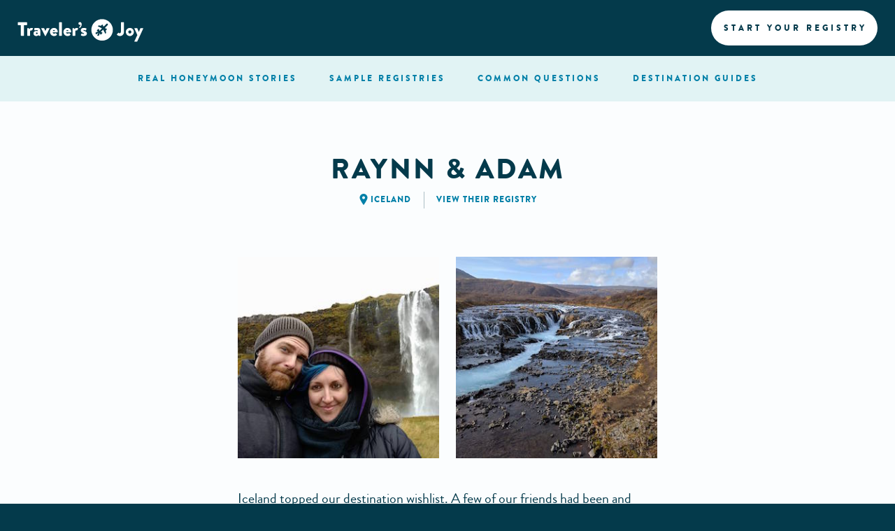

--- FILE ---
content_type: text/html; charset=UTF-8
request_url: https://www.travelersjoy.com/realmembers/honeymoon-stories/display.php?id=00402&m=RaynnandAdam
body_size: 12981
content:

<!DOCTYPE html>
<html>
<head>
	<title>Iceland Honeymoon Story & Registry Review from Raynn & Adam | Traveler's Joy</title>

    <link rel="shortcut icon" href="https://www.travelersjoy.com/favicon.ico" type="image/x-icon"/>
    <link rel="apple-touch-icon" sizes="180x180" href="/apple-touch-icon.png">
    <link rel="icon" type="image/png" sizes="32x32" href="/favicon-32x32.png">
    <link rel="icon" type="image/png" sizes="16x16" href="/favicon-16x16.png">
    <link rel="manifest" href="/manifest.json">
    <link rel="mask-icon" href="/safari-pinned-tab.svg" color="#0280a8">
    <meta name="apple-mobile-web-app-title" content="Traveler's Joy">
    <meta name="application-name" content="Traveler's Joy">
    <meta name="theme-color" content="#ffffff">

	<meta charset="utf-8">
    
        <meta name="viewport" content="width=device-width, initial-scale=1.0">
    
	<meta name="keywords" content="honeymoon registry, wedding, bridal, gift, travel, photos, review, testimonial, Raynn & Adam">
	<meta name="description" content="Raynn & Adam review their honeymoon to Iceland and gift registry from Traveler's Joy">
	<meta name="verify-v1" content="SLEgcdL2DVpAJ7+8nhe87qFA5ODmZdfV+r5B/ryAk5Q=">
	<meta name="msvalidate.01" content="1CE01F54C85D5B5F21B6A090BF3FF679" />
	<!-- Global site tag (gtag.js) - Google Analytics -->
  <script async src="https://www.googletagmanager.com/gtag/js?id=G-HHGTV67D6H"></script>
  <script>
    window.dataLayer = window.dataLayer || [];
    function gtag(){dataLayer.push(arguments);}
    gtag('js', new Date());

    gtag('config', 'G-HHGTV67D6H', {
        'dimension1': '',
        'dimension2': '',
        'dimension3': '',
        'dimension4': ''
        
    });

    
  </script>

  <!-- Legacy Google Analytics -->
     <script type="text/javascript">
 		var gaJsHost = (("https:" == document.location.protocol) ? "https://ssl." : "http://www.");
 		document.write(unescape("%3Cscript src='" + gaJsHost + "google-analytics.com/ga.js' type='text/javascript'%3E%3C/script%3E"));
     </script>
     <script type="text/javascript">
 		var pageTracker = _gat._getTracker("UA-505999-1");
 		pageTracker._initData();
 		pageTracker._trackPageview();
     var _gaq = _gaq || [];
     _gaq.push(['_setAccount', 'UA-505999-1']);
     </script>

	<!-- Facebook stuff -->
	<meta property="og:title" content="Our Honeymoon Story: Raynn & Adam" />
    <meta property="og:url" content="https://www.travelersjoy.com/realmembers/honeymoon-stories/display.php?id=402" />
    <meta property="og:image" content="https://www.travelersjoy.com/images/realmembers/stories/402/main.jpg" />
    <meta property="og:site_name" content="Traveler's Joy" />
    <meta property="og:description" content="Fortunately, our Traveler&rsquo;s Joy registry shouldered close to half that cost. We may not have a shiny new toaster, but this trip thrilled us more than any appliance could." />
    <meta property="og:tags" content="" />
    <meta property="fb:app_id" content="157190637632928" />

    <!-- Facebook Pixel Code -->
	<script>
	  !function(f,b,e,v,n,t,s)
	  {if(f.fbq)return;n=f.fbq=function(){n.callMethod?
	  n.callMethod.apply(n,arguments):n.queue.push(arguments)};
	  if(!f._fbq)f._fbq=n;n.push=n;n.loaded=!0;n.version='2.0';
	  n.queue=[];t=b.createElement(e);t.async=!0;
	  t.src=v;s=b.getElementsByTagName(e)[0];
	  s.parentNode.insertBefore(t,s)}(window, document,'script',
	  'https://connect.facebook.net/en_US/fbevents.js');
	  fbq('init', '1992010574347804');
	  fbq('track', 'PageView');
	</script>
	<noscript><img height="1" width="1" style="display:none"
	  src="https://www.facebook.com/tr?id=1992010574347804&ev=PageView&noscript=1"
	/></noscript>
	<!-- End Facebook Pixel Code -->

	<script type="text/javascript">
        timer_logout_file = "https://www.travelersjoy.com/login/scripts/autoLogout.php";
	</script>

    <script>(function(w){var dpr=((w.devicePixelRatio===undefined)?1:w.devicePixelRatio);if(!!w.navigator.standalone){var r=new XMLHttpRequest();r.open('GET','/images/retinaimages.php?devicePixelRatio='+dpr,false);r.send()}else{document.cookie='devicePixelRatio='+dpr+'; path=/'}})(window)</script>

    <noscript>
        <link rel="stylesheet" type="text/css" href="https://www.travelersjoy.com/css/nojs.css?v=5.0.31">
    </noscript>

    <style>
        body {visibility: hidden;}
    </style>

    
</head>
<!--[if lte IE 9]><body class="inner-page story-page ie9"><![endif]-->
<!--[if !IE]><!--><body class="inner-page story-page"><!--<![endif]-->

    <noscript><style id="devicePixelRatio" media="only screen and (-moz-min-device-pixel-ratio: 2), only screen and (-o-min-device-pixel-ratio: 2/1), only screen and (-webkit-min-device-pixel-ratio: 2), only screen and (min-device-pixel-ratio: 2)">#devicePixelRatio{background-image:url("/images/retinaimages.php?devicePixelRatio=2")}</style></noscript>

    <div id="fb-root"></div>
    <script>
      window.fbAsyncInit = function() {
        FB.init({appId: '157190637632928', status: true, cookie: true, xfbml: true});
      };
      (function() {
        var e = document.createElement('script');
        e.type = 'text/javascript';
        e.src = document.location.protocol +
          '//connect.facebook.net/en_US/all.js';
        e.async = true;
        document.getElementById('fb-root').appendChild(e);
      }());
    </script>

	<div id="wrapper">
		<header id="header" class="">
    <div class="top-holder">
        <div class="holder">
            <div class="logo">
                <a href="https://www.travelersjoy.com/"><img src="https://www.travelersjoy.com/images/header-logo-desktop.svg" alt="Traveler's Joy"></a>
            </div>
            <div class="top-bar">
                <div class="read-story">
                    <a href="https://www.travelersjoy.com/realmembers/honeymoon-stories/display.php?id=00308&m=CarrieandJames" class="story-link">
                        <div class="image-holder">
                            <div class="wrap">
                                <img src="https://www.travelersjoy.com/images/realmembers/stories/308/caption.jpg" alt="Carrie & James">
                            </div>
                        </div>
                        <div class="info-holder">
                            <blockquote>
                                <p>&#8220;We went to Italy!&#8221;</p>
                            </blockquote><br>
                            <span class="read">Read our Honeymoon Story</span>
                        </div>
                    </a>
                </div>
                <a href="https://www.travelersjoy.com/register/" class="btn-start">Start your registry</a>
            </div>
        </div>
    </div>
    <nav id="nav" class="main-nav">
    <a href="https://www.travelersjoy.com/" class="menu-opener"><img src="https://www.travelersjoy.com/images/header-logo-mobile.svg" alt=""></a>
    <div class="holder">
        <div class="drop-holder">
            <ul class="drop">
                <li class="mobile"><a href="https://www.travelersjoy.com/">Home</a></li>
                <li class=""><a href="https://www.travelersjoy.com/realmembers/honeymoon-stories/"><span class="tablet-hidden">Real honeymoon</span> stories</a></li>
                <li class=""><a href="https://www.travelersjoy.com/realmembers/honeymoon-registries/"><span class="tablet-hidden">Sample</span> registries</a></li>
                <li class=""><a href="https://www.travelersjoy.com/about/faq.php"><span class="tablet-hidden">Common</span> questions</a></li>
                <li class=""><a href="https://www.travelersjoy.com/honeymoon-planning/guides.php">Destination<span class="tablet-shown">s</span> <span class="tablet-hidden">guides</span></a></li>
                <li class="mobile "><a href="https://www.travelersjoy.com/login/">Sign in</a></li>
                <li class="mobile "><a href="https://www.travelersjoy.com/search/">Find a registry</a></li>
                <li class="mobile "><a href="https://www.travelersjoy.com/about/contact.php">Contact us</a></li>
            </ul>
        </div>
    </div>
    
</nav>

</header>



        <!-- //BEGIN REAL MEMBERS STORY -->
<section class="section stories">
    <div class="holder">
        <h1>Raynn & Adam</h1>
        <ul class="registry">
            <li><span class="country">
                
                    <a href="iceland">Iceland</a>
                
            </span></li>
            
                <li><a href="https://www.travelersjoy.com/campgilgick/" class="view">View their registry</a></li>
            
        </ul>
    </div>
</section>
<section class="our-story">
    <div class="holder">
        
            
                <ul class="story-foto">
                    
                        <li><img src="https://www.travelersjoy.com/images/realmembers/stories/402/main.jpg" alt=""></li>
                    
                        <li><img src="https://www.travelersjoy.com/images/realmembers/stories/402/add1.jpg" alt=""></li>
                    
                </ul>
            
            
                <div class="story-info">
                    <p>Iceland topped our destination wishlist. A few of our friends had been and recommended it highly. We considered something tropical and beachy, but neither of us likes the beach for more than a day at a time. We knew we’d be exhausted from the flurry of wedding madness, but a Scandinavian adventure still sounded more relaxing than sunburns and sandy feet. Plus, round trip flights were selling for about &#36;600 per seat. That bargain sealed our fate.</p>
                </div>
            
        
            
            
                <div class="story-info">
                    <p>We departed Seattle on the red-eye, a direct flight that landed us at Keflavík Airport around 7am. The first apartment we rented in Reykjavík wouldn’t be available until early afternoon, so we scheduled a morning at Blue Lagoon, a famous hot spring and spa.</p>
                </div>
            
        
            
            
                <div class="story-info">
                    <p>The shuttle line’s ticket agent walked us from the terminal to the bus, which would prove fortunate. The wind whipped at a blustery 30-40 mph and tore our paper receipt out of Raynn’s hand. She still pinched the bottom corner, but the informative bits flew away from us much faster than any natural human can run. It likely sank in the Atlantic Ocean before we even stepped on the bus. But the ticket agent vouched for us. The adventure commenced.</p>
                </div>
            
        
            
            
                <div class="story-info">
                    <p>Blue Lagoon requires you shower before getting into their water so soaps and oils don’t imbalance the ph, or some kind of science. Try not to jam your digital locker thingy, because then the hulking, young Icelander who enforces order (no running, no fighting, and no clothes wearing) must assist you for what feels like ten minutes. It annoys him and it’s embarrassing, especially because you already stripped completely naked, save for your Blue Lagoon issue flip flops. He doesn’t register your shame. He does fix the locker issue. Total professional.</p>
                </div>
            
        
            
            
                <div class="story-info">
                    <p>Steam peeled away from the water, and flew away to the sea. That thieving wind whipped hard. Aggressive rain shot sideways, intent to blind and perforate us. We found whatever lee we could, and relaxed a bit. Then we inched onward, breaking when a hot patch of bath captured us. But the swim-up bar would not be ignored. Pinot Gris tastes best sipped from a plastic cup at 9:00 A.M. Any respectable sommelier knows this fact. Before long we hardly noticed the weather. We were officially honeymooning, and it felt great.</p>
                </div>
            
        
            
            
                <div class="story-info">
                    <p>We waded to the silica bar while we waited for our in-water massages. Silica tones your face, makes you gorgeous, and humiliates your enemies... or something. Avoid the eyes, I tried it for you. It feels unpleasant and your new wife laughs at your squinty discomfort. It didn’t interfere with the massage, at least. Their masseurs were great. I forgot about my compromised vision for a few moments.</p>
                </div>
            
        
            
            
                <div class="story-info">
                    <p>Our pruned bodies (and my beautified eye) enjoyed as much lagoon as they could handle for the day. I had to throw away that pair of contacts, which I had accounted for. I packed backups, but glasses would do for the remainder of the day. The hot springs and pelting showers can irritate your eyes. But really, so does a clump of silica.</p>
                </div>
            
        
            
            
                <div class="story-info">
                    <p>We gathered ourselves and our luggage and found the bus pointed toward Reykjavík. Oh yeah. Our tickets ran away with the wind at the airport. Our story failed to entertain the driver. We kept an email receipt, but neither of our phones picked up a lick of internet connection. They connected fine before, but now they mocked us with their uselessness. The driver lacked time to deal with our search, but he also lacked time to kick us and our luggage off the vehicle, so he huffed, something resembling, “Sure fine, idiots.” But he did drive us to the last depot on his route, and even made certain we secured a ride to our rental apartment. This moment clued us into a useful cultural component. Icelanders don’t always wear their humanitarian warmth as a top layer, but it still motivates their treatment of other humans.</p>
                </div>
            
        
            
            
                <div class="story-info">
                    <p>Our host picked us up at the bus station and drove us to the flat, where we quickly collapsed for a hard-earned nap.</p>
                </div>
            
        
            
            
                <div class="story-info">
                    <p>Recharged, we took a late evening stroll, learning that the street art game in Reykjavík is on point. We ambled to Laugavegur, a popular artery for eating, drinking, and shopping. It was a Tuesday night and the streets were pretty quiet. We searched for Lebowski Bar, which was easy to find. Everybody else found it, too. It was already pretty packed, which pleased us.</p>
                </div>
            
        
            
            
                <div class="story-info">
                    <p>Posters, pictures, and memorabilia really tie the room together, but somehow it isn’t too kitschy. Lebowski Bar doesn’t seem geared toward the tourist as much as one might assume. It accommodates everybody with a taste for the boozes. Locals drink there just as generously as any traveler. Their selection of Caucasians (the drink, not the people) is impressive, and they pour them strong. By the time we left the crowd was shoulder-to-shoulder, loud, and jovial. But our nap only shaved splintered corners off our exhaustion, so we chose to force a controlled crash rather than devolve into a memorable amusement for a couple hundred strangers. We didn’t budget for bail money.</p>
                </div>
            
        
            
            
                <div class="story-info">
                    <p>We woke up late, but excited for the day. I was eager to wear my normal eyes again. My glasses sit weird and hurt my nose. Plus, weather shifts frequently in Iceland, and I get annoyed by sprinkled lenses. Joke’s on me, though. I packed empty boxes of disposable contacts. Genius. Raynn didn’t wish to endure a day or eight of my whining, so she quickly found a place that sold contacts. We would survive my own incompetence together. This marriage was already working out well.</p>
                </div>
            
        
            
            
                <div class="story-info">
                    <p>Reykjavík sort of translates to, “Smoky Cove.” It makes sense, as it gets foggy and there’s a cove. However, we’re pretty sure it could also translate to, “hey look, there’s another cat!” In our historical fantasy, Ingólfur Arnarson moored his boat and was immediately greeted by the Cat Queen, who inquired about Arnarson’s fishing skills and only allowed him and his party to stay provided they keep the native feline population fat from fish trimmings. And so their symbiotic affair began. It’s unlikely cats inhabited Iceland before humans, but the idea seems valid. Cats creep around everywhere, and are almost always friendly.</p>
                </div>
            
        
            
            
                <div class="story-info">
                    <p>We had lunch in a cafe with a mural of some epic battle. There were mountains, unicorns, a rainbow, and Vikings murdering thousands and millions of armor-clad corpses. It was beautiful. The lamb pate was also delicious. We enjoyed the fun grossness of the Penis Museum. That place is a souvenir goldmine. We meandered, killing time before our dinner reservations at Kol. We allotted a solid chunk of money for this experience. Expect to pay nearly US&#36;400 on an epic dinner for two. Kol served us 9 courses of impeccably prepared food, complete with wine pairings. Everything we ate tasted like the best food either of us had eaten up to that point. Mouths dream of this place. They also have duck fat washed bourbon for cocktails. Drink that.</p>
                </div>
            
        
            
            
                <div class="story-info">
                    <p>Dinner necessitated a walk. A cat flirted with us from the window throughout dinner. Raynn had to pet it. And there were other cats in need of petting. We petted and mewled our way to Kex Hostel. A dive bar functions as their lobby. Travelers seeking the party stay there. Locals hang out there. It is hip, loud, and awash in hormones.</p>
                </div>
            
        
            
            
                <div class="story-info">
                    <p>Our morning started early. We procured a rental car for the rest of our trip. We drove to Thingvellir National Park. It earned itself honors as one of UNESCO’s World Heritage Sites. Rulers have gathered there since 930 A.D., forming the world’s first parliament. This historical and gorgeous park waits a mere forty-five minutes outside of Reykjavík. We arrived to snorkel at the Silfra Fissure. The North American and Eurasian tectonic plates meet there. You can see it in the crystal clear water. That water happens to be about 34 degrees Fahrenheit. Spring for the dry suit. The few that chose wetsuits looked miserable. However, the tour was amazing, and slightly overwhelming. Geological enthusiasts agree. Plus, they served hot cocoa and cookies after. If you have the energy you can hike around the park.</p>
                </div>
            
        
            
            
                <div class="story-info">
                    <p>But we didn’t hike around there. We had other plans. We sought Bruarfoss, a well-known waterfall. Don’t let Bruarfoss’ popularity fool you. It is hard to find. We failed that day. We drove and walked around. It isn’t labeled well, and is not visible from the road. Without other people exploring the area you might miss it. So we postponed that site and aimed for tomato soup. Friðheimar Greenhouse grows tomatoes and serves soup and bloody marys. They do it right.</p>
                </div>
            
        
            
                <ul class="story-foto">
                    
                        <li><img src="https://www.travelersjoy.com/images/realmembers/stories/402/add2.jpg" alt=""></li>
                    
                        <li><img src="https://www.travelersjoy.com/images/realmembers/stories/402/add3.jpg" alt=""></li>
                    
                </ul>
            
            
                <div class="story-info">
                    <p>We drove back to Reykjavík to eat hot dogs (pretty much the national food of Iceland, and made of lamb) and drink at Dillon. They have a whiskey in the cask called Flóki. I loved it. Raynn did not. Thankfully, it only cost about US&#36;65 for the two shots. Oh yeah, most booze is expensive in Iceland. So is food, except for hot dogs. We opted for cheap local beers, Viking and Einstöck, the rest of the evening.</p>
                </div>
            
        
            
            
                <div class="story-info">
                    <p>We set out the next day determined to find Bruarfoss. Raynn procured detailed instructions on how to get there from a friend that had been previously, and who was smart enough to write down which unmarked roads she took. We were aided by the several other cars looking for Bruarfoss, though. It was a Friday and sunny. The waterfall was quite populated, notably by a couple posing for their professional wedding photos shoot. They were in the way of everything, but it was cute watching them, so we forgave their intrusion. Bruarfoss is beautiful and worth the hassle. Fortunately, we still had several days and a road trip ahead of us, but we could have ended the trip there and we would have been content.</p>
                </div>
            
        
            
            
                <div class="story-info">
                    <p>We continued to Strokkur Geyser. A few geysers dot the land there, belching and spewing sulfuric theatrics.  In fact, the original geyser lives there. But beware; these hell pools can cook a human in minutes. No swimming. Smelling all that sulfur and watching the steam reminded us of hot springs. Secret Lagoon awaited us an hour or so away. It’s much smaller than Blue Lagoon, and lacks any pretension.</p>
                </div>
            
        
            
            
                <div class="story-info">
                    <p>We finished our night visiting the Northern Lights Bar at Ion Luxury Hotel, where we split a sandwich and downed a couple old fashioneds. The Northern Lights did not appear, however. We would chase that dream our entire trip, but clouds always obscured the sky. The bar was fantastic, but I was tuckered out and a little cranky. Having to shoo sheep off the road helped a bit, though. The sheep are fun and plenty.</p>
                </div>
            
        
            
            
                <div class="story-info">
                    <p>The two of us evacuated our flat and took to the Ring Road in the morning. We kicked off the road trip by eating hákarl, which is fetid shark served in bite-size cubes sealed in a mason jar. Because it stinks. It tastes like a tough chunk of fish pickled in ammonia. That ammonia undercurrent flows through your nostrils the rest of the day. That’s surely a sign of quality, right?</p>
                </div>
            
        
            
            
                <div class="story-info">
                    <p>We visited waterfalls. Iceland is filthy with waterfalls named Seljalandsfoss and Skógafoss. We counted sheep, which outnumber humans by more than 2:1. It’s almost 3:1. The official numbers are around 800,000 sheep to 323,000 humans, but it looks something closer to 3,000,000:1. We visited Dyrhólaey Arch and assorted weird rocks. We drove by Eyjafjallajökull, a volcano you can’t pronounce, which the tourism industry uses as a running joke. We laughed. We hit Black Beach, with its basalt columns and spied a seal swimming amongst the glaciers at Jökulsárlón.</p>
                </div>
            
        
            
            
                <div class="story-info">
                    <p>We stayed in Vík, at an IcelandAir hotel. This was a posh accommodation with a fine restaurant. Viking Classic flowed from the tap. It’s like they predicted my wants. The next night we slept in a small, but comfortable room in Höfn, a town where somebody built a probably never-used movie set. It emulates a functioning ancient Viking village. We didn’t investigate its historical accuracy thoroughly, but we allowed ourselves to pretend it was real enough.</p>
                </div>
            
        
            
            
                <div class="story-info">
                    <p>We puttered along the Ring Road snapping selfies, wearing clown noses, and naming sheep. I started believing in trolls. If anything lives behind some of those volcanoes it surely would be trolls and reindeer. The patches of horses taught me that wild horses are actually pretty lazy. That was comforting. They don’t sprint or jog much. They mostly just eat wherever they stand. Respect.</p>
                </div>
            
        
            
            
                <div class="story-info">
                    <p>Every waterfall still excited us, but we considered the possibility of conspiracy. No place contains this much beauty. Somebody tracked our thoughts and predicted what nature scenes would please us, then planted them around every bend. We’re onto you, Iceland. You’re cheating. But yes, we still pulled over to stare into impossibly deep canyons, absorb spittle from falls that gush from between demon wings formed from lava. We logged tens, dozens even, of foot miles. We drove through high winds and mud-thick fog. We named more sheep. We ate gas station food for breakfast, because nobody opens for breakfast in Iceland, it’s just not a thing. The earliest we found coffee shops to open was 8:30 in the morning. They start the day a bit late in Iceland, because that’s what brilliant people do.</p>
                </div>
            
        
            
            
                <div class="story-info">
                    <p>We reached the picturesque town of Seyðisfjörður, the pivot point of our road trip. We stayed in a terrific hostel with views of most of the town. LungA teaches its international student body art stuff. The creativity pops up all over town, with funkily painted paths and houses. Ben Stiller shot part of a movie there. Our only regret was not booking more than one night in Seyðisfjörður. But we had to get back to Reykjavík in a couple days, so we made the most of our one night. We ate fish and gulped beer at a pub. I slurred through a fragmented conversation with a confused French woman staying at our hostel.</p>
                </div>
            
        
            
            
                <div class="story-info">
                    <p>Our drive back covered the same terrain as our drive out. We only stopped for a few sights we either missed or felt too exhausted to visit before. We slept in another IcelandAir hotel in Kirkjubæjarklaustur. Try saying that three times fast. Try saying that one time slow. We ate another splendid meal in their restaurant. There seem to be two types of dining experiences outside the home in Iceland: Gas station food for cheap or sit-down food for not cheap. It bodes well to budget for at least a few fancy meals. Chefs flock to Iceland these days. It shows. We had some of the best food of our lives there. We think we have good taste, so that says something.</p>
                </div>
            
        
            
            
                <div class="story-info">
                    <p>We spent one more night in Reykjavík before jetting out the next day. We slurped happy hour drinks at Slippbarinn. They pride themselves on their craft cocktails. We prided ourselves on their pride. We split a charcuterie board that would have sufficed as dinner had we not already made reservations to gorge on sushi at Fiskmarkaðurinn.</p>
                </div>
            
        
            
            
                <div class="story-info">
                    <p>Tourism is hot in Iceland. It played a major role digging their economy out of the global recession. Icelanders are friendly, generous, and worldly, but the flurry of travelers exhausts many of them. The ratio of tourists to natives in central Reykjavík looked to be about 3:1. That split increased to 10:1 in a lot of the smaller villages. For example, Iceland clocked 595,000 foreign visitors in the year 2000. In 2014 over 4 million foreign visitors flocked to the island. Having worked in tourist heavy areas, like Orlando, FL, I can assure you that they appreciate the business, but assisting and wrangling tourists all day every day wears you down. It’s hard work. Treat the locals kindly, they deserve it.</p>
                </div>
            
        
            
            
                <div class="story-info">
                    <p>We basked in our ten days in Iceland. We could have stayed indefinitely. For every wonder we witnessed, hundreds more remain. Iceland, for such a small country, packs a ridiculous amount of awe, bewilderment, and amusement between its shores. Reykjavík stands as one of the world’s more cosmopolitan cities, but one needn’t travel far to camp in the shadow of a volcano.</p>
                </div>
            
        
            
            
                <div class="story-info">
                    <p>We spent money somewhat generously on food and drinks. Accommodations usually cost around &#36;100 per night. We didn’t buy a ton of souvenirs, even though we desperately wanted a couple of those wool sweaters you find everywhere.</p>
                </div>
            
        
            
            
                <div class="story-info">
                    <p>All in all, we spent around &#36;5,000 on our honeymoon. Fortunately, our Traveler’s Joy registry shouldered close to half that cost. We may not have a shiny new toaster, but this trip thrilled us more than any appliance could.</p>
                </div>
            
        
    </div>
</section>


		
    <section class="bottom-panel">
        <div class="holder">
            <div class="panel-holder">
                <ul class="btn-list">
                    <li><a href="https://www.travelersjoy.com/about/contact.php">Contact us</a></li>
                    <li><a href="https://www.travelersjoy.com/login/">Sign in</a></li>
                </ul>
                <form action="https://www.travelersjoy.com/search/" class="search-form" method="post">
                    <div class="input-holder">
                        <input type="search" name="searchstring" placeholder="Find registry by last name">
                        <button type="submit" class="icon-search"></button>
                    </div>
                </form>
            </div>
        </div>
    </section>

<footer id="footer" class="">
    <div class="holder">
        <div class="footer-cols">
            <div class="col">
                <strong class="title">About us</strong>
                <ul class="footer-nav">
                    <li><a href="https://www.travelersjoy.com/about/">About traveler's joy</a></li>
                    <li><a href="https://www.travelersjoy.com/about/faq.php">Common questions</a></li>
                    <li><a href="https://www.travelersjoy.com/about/press.php">Press &amp; media</a></li>
                </ul>
            </div>
            <div class="col">
                <strong class="title">Real couples</strong>
                <ul class="footer-nav">
                    <li><a href="https://www.travelersjoy.com/realmembers/honeymoon-stories/">Honeymoon stories</a></li>
                    <li><a href="https://www.travelersjoy.com/realmembers/honeymoon-registries/">Sample registries</a></li>
                </ul>
            </div>
            <div class="col">
                <strong class="title">Honeymoon planning</strong>
                <ul class="footer-nav">
                    <li><a href="https://www.travelersjoy.com/honeymoon-planning/guides.php">Destination guides</a></li>
                    <li><a href="https://www.travelersjoy.com/blog/">The Honeymoon Blog</a></li>
                    <li><a href="https://www.travelersjoy.com/honeymoon-planning/tips.php">Honeymoon Travel tips</a></li>
                </ul>
            </div>
            <div class="col">
                <ul class="awards-list">
                    <li><a href="http://www.theknot.com/Vendors/Travelers-Joy-Honeymoon-Registry/Profile/brg/012/344183/profile" target="_blank"><img src="https://www.travelersjoy.com/images/awards/knot-hof-new.png" style="width: 72px;" alt="The Knot Best of Weddings HALF OF FAME"></a></li>
                    <li><a href="http://www.weddingwire.com/reviews/travelers-joy-wilmington/1d299694424d97a4.html" target="_blank"><img src="https://www.travelersjoy.com/images/awards/weddingwire.png" style="width: 72px;" alt="Weddingwire COUPLES CHOICE Awards"></a></li>
                    <li><a href="http://www.entrepreneur.com/article/223614" target="_blank"><img src="https://www.travelersjoy.com/images/awards/entrepreneur.png" style="width: 72px;" alt="100 Brilliant Companies 2012"></a></li>
                </ul>
            </div>
        </div>
        <div class="social">
            <ul class="social-links">
	            <li><a href="https://www.instagram.com/travelersjoyregistry/" target="_blank" class="fa fa-instagram"></a></li>
                <li><a href="http://www.facebook.com/travelersjoy" target="_blank" class="icon-facebook"></a></li>
                <li><a href="http://twitter.com/travelersjoy" target="_blank" class="icon-twitter"></a></li>
                
            </ul>
            <ul class="footer-links">
                <li><a href="https://www.travelersjoy.com/page.php?tpl=terms">Terms of use</a></li>
                <li><a href="https://www.travelersjoy.com/page.php?tpl=privacy">Privacy policy</a></li>
            </ul>
            <span class="copyright">&copy; <a href="https://www.travelersjoy.com/">Traveler's Joy, Inc.</a> 2004-2026 All Rights Reserved, "Traveler's Joy" and "Traveler's Joy and design" &reg;</span>
        </div>
    </div>
</footer>


	</div>

    <noscript id="deferred-styles">
        <link media="all" rel="stylesheet" type="text/css" href="https://www.travelersjoy.com/css/libs/font-awesome.min.css?v=5.0.31">
        <link media="all" rel="stylesheet" type="text/css" href="https://cdn.linearicons.com/free/1.0.0/icon-font.min.css" />
        <link media="all" rel="stylesheet" type="text/css" href="https://www.travelersjoy.com/js/libraries/leaflet/leaflet.css?v=5.0.31" />
        <link media="all" rel="stylesheet" type="text/css" href="https://www.travelersjoy.com/js/libraries/leaflet/plugins/leaflet-gesture-handling.min.css?v=5.0.31" />
        <link media="all" rel="stylesheet" type="text/css" href="https://www.travelersjoy.com/css/compiled/main.css?v=5.0.31">
        <link media="all" rel="stylesheet" type="text/css" href="https://www.travelersjoy.com/css/image_upload.css?v=5.0.31">
        <link media="all" rel="stylesheet" type="text/css" href="https://www.travelersjoy.com/css/jquery/cropper.min.css?v=5.0.31">
    </noscript>
    <script>
      var loadDeferredStyles = function() {
        var addStylesNode = document.getElementById("deferred-styles");
        var replacement = document.createElement("div");
        replacement.innerHTML = addStylesNode.textContent;
        document.body.appendChild(replacement)
        addStylesNode.parentElement.removeChild(addStylesNode);
      };
      var raf = requestAnimationFrame || mozRequestAnimationFrame ||
          webkitRequestAnimationFrame || msRequestAnimationFrame;
      if (raf) raf(function() { window.setTimeout(loadDeferredStyles, 0); });
      else window.addEventListener('load', loadDeferredStyles);
    </script>

	<script type="text/javascript" src="//ajax.googleapis.com/ajax/libs/jquery/1.11.2/jquery.min.js"></script>
	<script type="text/javascript">window.jQuery || document.write('<script src="https://www.travelersjoy.com/js/jquery-1.11.2.min.js"><\/script>')</script>
	<script type="text/javascript" src="https://www.travelersjoy.com/js/jquery/jquery-ui-1.10.1.custom.min.js"></script>
	<script type="text/javascript" src="https://www.travelersjoy.com/js/jquery-migrate-1.4.1.min.js"></script>
	<script type="text/javascript" src="https://www.travelersjoy.com/js/jquery/jquery.boxy.js"></script>
	<script type="text/javascript" src="https://www.travelersjoy.com/js/global.js?v=5.0.31"></script>
	<script type="text/javascript" src="https://www.travelersjoy.com/js/jquery/jquery.sr_popup.js.php?v=5.0.31"></script>
    <script type="text/javascript" src="//maps.googleapis.com/maps/api/js?key=AIzaSyDn9wGfmFmn-TjQ8or9vFS05SFnhI6WsxI"></script>
    <script type="text/javascript" src="https://www.travelersjoy.com/js/maps/infowindow.js"></script>
    <script type="text/javascript" src="https://www.travelersjoy.com/js/constants.js.php?v=5.0.31"></script>
	<script type="text/javascript" src="https://www.travelersjoy.com/js/jquery/jquery.timer.js?v=5.0.31"></script>
    <script type="text/javascript" src="https://www.travelersjoy.com/js/jquery/jquery.qtip-1.0.0-rc3.min.js"></script>
	<script type="text/javascript" src="https://www.travelersjoy.com/js/libraries/clipboard.min.js?v=5.0.31"></script>
	<script type="text/javascript" src="https://www.travelersjoy.com/js/jquery.jcf.js"></script>
	<script type="text/javascript" src="https://www.travelersjoy.com/js/jquery.main.js?v=5.0.31"></script>
	<script type="text/javascript" src="https://www.travelersjoy.com/js/login/autoLogout.js?v=5.0.31"></script>
	<script type="text/javascript" src="https://www.travelersjoy.com/js/single-page.js?v=5.0.31"></script>
    <script type="text/javascript" src="https://www.travelersjoy.com/js/libraries/rss-parser.min.js?v=5.0.31"></script>
    <script type="text/javascript" src="https://www.travelersjoy.com/js/libraries/slick.min.js?v=5.0.31"></script>
    <script type="text/javascript" src="https://www.travelersjoy.com/js/blog-list.js?v=5.0.31"></script>
    <script type="text/javascript" src="https://www.travelersjoy.com/js/jquery/jquery.iframe-transport.js?v=5.0.31"></script>
    <script type="text/javascript" src="https://www.travelersjoy.com/js/jquery/jquery.fileupload.js?v=5.0.31"></script>
    <script type="text/javascript" src="https://www.travelersjoy.com/js/swfobject.js?v=5.0.31"></script>
    <script type="text/javascript" src="https://www.travelersjoy.com/js/jquery/cropper.min.js?v=5.0.31"></script>
    <script type="text/javascript" src="https://www.travelersjoy.com/js/images/image_upload.js?v=5.0.31"></script>
    <script type="text/javascript" src="https://www.travelersjoy.com/js/jquery/flot/excanvas.min.js?v=5.0.31"></script>
    <script type="text/javascript" src="https://www.travelersjoy.com/js/jquery/flot/jquery.flot.min.js?v=5.0.31"></script>
    <script type="text/javascript" src="https://www.travelersjoy.com/js/jquery/flot/jquery.flot.pie.min.js?v=5.0.31"></script>

    <!-- Leaflet maps -->
    <script src="https://www.travelersjoy.com/js/libraries/leaflet/leaflet.js"></script>
    <script src="https://www.travelersjoy.com/js/libraries/leaflet/leaflet-providers.js"></script>
    <script src="https://www.travelersjoy.com/js/libraries/leaflet/plugins/leaflet-gesture-handling.min.js"></script>

    <script type="text/javascript">
    adroll_adv_id = "DT5JJPD4Q5C67DKS2ZILIG";
    adroll_pix_id = "QENZRGPU45ASDAAIQMYXJO";
    (function () {
    var oldonload = window.onload;
    window.onload = function(){
       __adroll_loaded=true;
       var scr = document.createElement("script");
       var host = (("https:" == document.location.protocol) ? "https://s.adroll.com" : "http://a.adroll.com");
       scr.setAttribute('async', 'true');
       scr.type = "text/javascript";
       scr.src = host + "/j/roundtrip.js";
       ((document.getElementsByTagName('head') || [null])[0] ||
        document.getElementsByTagName('script')[0].parentNode).appendChild(scr);
       if(oldonload){oldonload()}};
    }());
    </script>

    <!-- Global site tag (gtag.js) - Google AdWords: 1069805811 -->
    <script async src="//www.googletagmanager.com/gtag/js?id=AW-1069805811"></script>
    <script>
        window.dataLayer = window.dataLayer || [];
        function gtag(){dataLayer.push(arguments);}
        gtag('js', new Date());

        gtag('config', 'AW-1069805811');
    </script>

    <script src="https://www.travelersjoy.com/js/jquery/jquery.liveaddress.js"></script>
    <script>
        var smartyStreetsKey = '';
    </script>
</body>
</html>



--- FILE ---
content_type: text/css
request_url: https://www.travelersjoy.com/css/compiled/main.css?v=5.0.31
body_size: 40643
content:
/*! normalize.css v3.0.3 | MIT License | github.com/necolas/normalize.css */html{font-family:sans-serif;-ms-text-size-adjust:100%;-webkit-text-size-adjust:100%}body{margin:0}article,aside,details,figcaption,figure,footer,header,hgroup,main,menu,nav,section,div.inner-content,summary{display:block}audio,canvas,progress,video{display:inline-block;vertical-align:baseline}audio:not([controls]){display:none;height:0}[hidden],template{display:none}a{background-color:transparent}a:active,a:hover{outline:0}abbr[title]{border-bottom:1px dotted}b,strong{font-weight:bold}dfn{font-style:italic}h1,.full-page-popup .content-block>h3:first-child{font-size:2em;margin:.67em 0}mark{background:#ff0;color:#000}small{font-size:80%}sub,sup{font-size:75%;line-height:0;position:relative;vertical-align:baseline}sup{top:-0.5em}sub{bottom:-0.25em}img{border:0}svg:not(:root){overflow:hidden}figure{margin:1em 40px}hr{box-sizing:content-box;height:0}pre{overflow:auto}code,kbd,pre,samp{font-family:monospace,monospace;font-size:1em}button,input,optgroup,select,textarea{color:inherit;font:inherit;margin:0}button{overflow:visible}button,select{text-transform:none}button,html input[type="button"],input[type="reset"],input[type="submit"]{-webkit-appearance:button;cursor:pointer}button[disabled],html input[disabled]{cursor:default}button::-moz-focus-inner,input::-moz-focus-inner{border:0;padding:0}input{line-height:normal}input[type="checkbox"],input[type="radio"]{box-sizing:border-box;padding:0}input[type="number"]::-webkit-inner-spin-button,input[type="number"]::-webkit-outer-spin-button{height:auto}input[type="search"]{-webkit-appearance:textfield;box-sizing:content-box}input[type="search"]::-webkit-search-cancel-button,input[type="search"]::-webkit-search-decoration{-webkit-appearance:none}fieldset{border:1px solid silver;margin:0 2px;padding:.35em .625em .75em}legend{border:0;padding:0}textarea{overflow:auto}optgroup{font-weight:bold}table{border-collapse:collapse;border-spacing:0}td,th{padding:0}.image-grid,.guides .guides-list,#nav .drop,#nav2 .drop,.main-banner .advantages-list,.box-list,.news .news-list,.stories .registry,.our-story .story-foto,.about-stories .stories-list,.info-list,.about-guide .info-guide ul,.bottom-panel .panel-holder .btn-list,#footer .footer-cols .col .footer-nav,#footer .footer-cols .col .awards-list,#footer .social .social-links,#footer .social .footer-links,.search-page .results ul.search-results,.account-page .inventory #giftlist,.about .photo-list,.members-list,.give-page .inner-content ul{margin:0;padding:0}ul.image-grid,.guides ul.guides-list,#nav ul.drop,#nav2 ul.drop,.main-banner ul.advantages-list,ul.box-list,.news ul.news-list,.stories ul.registry,.our-story ul.story-foto,.about-stories ul.stories-list,ul.info-list,.about-guide .info-guide ul,.bottom-panel .panel-holder ul.btn-list,#footer .footer-cols .col ul.footer-nav,#footer .footer-cols .col ul.awards-list,#footer .social ul.social-links,#footer .social ul.footer-links,.search-page .results ul.search-results,.account-page .inventory ul#giftlist,.about ul.photo-list,ul.members-list,.give-page .inner-content ul{list-style:none}.clearfix:after,.holder:after,.full-page-popup .content-block:after,div.inner-content .main-column:after,.lookup-page div.inner-content .main-column:after,#header:after,#footer .social:after{content:'';display:block;clear:both}button,input[type='button'],input[type='reset'],input[type='file'],input[type='submit'],.btn,form input[type="submit"],.btn-more,.btn-start,.sr_css_button_wrapper,.bottom-panel .panel-holder .btn-list li a:after,.dropdown-wrapper .dropdown,.account-page .actions>*:before,.account-page .inventory .item .icon_bar,.account-page .inventory .divider .icon_bar,.account-page .inventory .item .inv_item_details,.account-page.sharing-page pre .links .icon[data-clipboard-text]:before,.account-page.sharing-page pre .links .icon[data-clipboard-text]:after,.photo-page #addPhoto:before,.photo-page .galleryItem .photo_thumb,.photo-page .gallery .galleryItem .photoTrash{-webkit-transition:all .3s ease-in-out;transition:all .3s ease-in-out}.nav-tab-wrapper .nav-tabs,.nav-tab-wrapper #sub-nav{text-align:justify;font-size:1px;line-height:0}.nav-tab-wrapper .nav-tabs>*,.nav-tab-wrapper #sub-nav>*{display:inline-block;vertical-align:top;text-align:left;font-size:20px;line-height:1.2}.nav-tab-wrapper .nav-tabs:after,.nav-tab-wrapper #sub-nav:after{content:'';width:100%;display:inline-block;vertical-align:top}.ellipsis,#nav .nav-footer .hello,#nav2 .nav-footer .hello,#nav .nav-footer .amount .total,#nav2 .nav-footer .amount .total,#nav .nav-footer .amount .goal,#nav2 .nav-footer .amount .goal{white-space:nowrap;text-overflow:ellipsis;overflow:hidden}.shadow,.account-page.redeem-page .card,form[name='edit_message'],form[name='edit_honeymoon'],#theme_form,.settings-page .content-block>form,.account-page .card,.account-page .inventory .item,.boxy-wrapper,.thank-you-page div.inner-content .main-column .giftrow>td>div,.give-page .inner-content .content-block>form .section,.give-page .inner-content .content-block>form div.inner-content,.give-page .inner-content #choose_method #pptabs .paytype{box-shadow:0 1px 3px rgba(0,0,0,0.2)}.right{float:right}.left{float:left}.center{text-align:center}.top-right{position:absolute;top:0;right:0}.popup_titlebar .close:before,.account-page.sharing-page .card .btn_cancel{background:url("/images/icons/close-icon.svg") center no-repeat;background-size:contain;height:12px;width:12px}.qtip .qtip-content,.map_popup_content,.map-tooltip,.account-page.sharing-page pre .links .icon[data-clipboard-text]:before{background-color:#043a4b;border:0;border-radius:6px;color:#fff;font-family:"brandon","Arial","Helvetica Neue","Helvetica",sans-serif;font-size:10px;font-weight:600;letter-spacing:3px;line-height:120%;max-height:300px;overflow:auto;padding:10px;text-transform:uppercase}.jcf-select .jcf-select-opener:before{content:'';position:absolute;right:11px;top:50%;-webkit-transform:translateY(-50%);transform:translateY(-50%);width:0;height:0;border-style:solid;border-width:4px 6px 0 6px;border-color:#acbec4 transparent transparent transparent;z-index:3}.account-page.redeem-page .card,form[name='edit_message'],form[name='edit_honeymoon'],#theme_form,.settings-page .content-block>form,.account-page .card{margin:20px auto;background:#fff;padding:35px 25px 0}.stories .registry li,.blog-page section.blog .entry .excerpt a,.blog-page div.blog.inner-content .entry .excerpt a{color:#0280a8;text-transform:uppercase;font-weight:900;font-size:12px;letter-spacing:1px}.member-quote .quote,.member-quote+.member-quote:nth-child(odd) .quote,.carousel .slideset .slide .blockquote-holder{-webkit-box-align:center;-ms-flex-align:center;align-items:center;background:#fbfdfe;border-radius:10px;color:#043a4b;display:-webkit-box;display:-ms-flexbox;display:flex;font-size:13px;-webkit-box-flex:1;-ms-flex:1;flex:1;line-height:1.6;padding:10px 20px;position:relative;min-height:60px;text-align:left}.member-quote .quote:before,.member-quote+.member-quote:nth-child(odd) .quote:before,.carousel .slideset .slide .blockquote-holder:before{content:' ';display:block;position:absolute;border:18px solid #fbfdfe;border-width:0}.member-quote .quote:before,.member-quote+.member-quote:nth-child(odd) .quote:before{top:50%;margin-top:-11px}.carousel .slideset .slide .blockquote-holder:before{left:50%;margin-left:-11px}.member-quote .quote:before{left:-18px;right:initial;border-width:11px 18px 11px 0;border-color:transparent #fbfdfe transparent transparent}.member-quote+.member-quote:nth-child(odd) .quote:before{left:initial;right:-18px;border-width:11px 0 11px 18px;border-color:transparent transparent transparent #fbfdfe}.carousel .slideset .slide .blockquote-holder:before{top:-18px;bottom:initial;border-width:0 11px 18px 11px;border-color:transparent transparent #fbfdfe transparent}html{box-sizing:border-box}*,*:before,*:after{box-sizing:inherit}*{max-height:1000000px}body{color:#043a4b;background:#fbfdfe;font:20px/1.2 "brandon","Arial","Helvetica Neue","Helvetica",sans-serif;min-width:320px;-webkit-font-smoothing:antialiased;-moz-osx-font-smoothing:grayscale}img{max-width:100%;height:auto;vertical-align:top}#wrapper{overflow:hidden;position:relative}.holder,.full-page-popup .content-block,div.inner-content .main-column,.lookup-page div.inner-content .main-column{max-width:1260px;padding:0 15px;position:relative;margin:0 auto}@media(max-width:1024px){.holder,.full-page-popup .content-block,div.inner-content .main-column,.lookup-page div.inner-content .main-column{padding:0 30px}}@media(max-width:767px){.holder,.full-page-popup .content-block,div.inner-content .main-column,.lookup-page div.inner-content .main-column{padding:0 15px}}.gm-style img{max-width:none}h1,.full-page-popup .content-block>h3:first-child,.h1,h2,.about-guide .info-guide h1,.about-guide .info-guide .full-page-popup .content-block>h3:first-child,.full-page-popup .about-guide .info-guide .content-block>h3:first-child,.h2,h3,.h3,h4,.h4,h5,.h5,h6,.h6,.h{font-family:inherit;font-weight:bold;margin:0 0 .5em;color:inherit}h1,.full-page-popup .content-block>h3:first-child,.h1{font-size:40px}h2,.about-guide .info-guide h1,.about-guide .info-guide .full-page-popup .content-block>h3:first-child,.full-page-popup .about-guide .info-guide .content-block>h3:first-child,.h2{font-size:28px}h3,.h3{font-size:24px}h4,.h4{font-size:24px;font-weight:500}h5,.h5{font-size:17px}h6,.h6{font-size:15px}p{margin:0 0 1em}a{color:#0280a8;text-decoration:none;outline:0}a:hover,a:focus{color:#043a4b}form,fieldset{margin:0;padding:0;border-style:none}form.highlight,fieldset.highlight{background:#f4fafb}input[type='text'],input[type='date'],input[type='tel'],input[type='email'],input[type='search'],input[type='password'],input[type='url'],input[type='number'],input[type='file'],select,textarea{-webkit-appearance:none;-webkit-border-radius:0;box-sizing:border-box;outline:0;min-height:42px;width:100%;font-size:16px;border:1px solid #acbec4;padding:9px 12px;color:#043a4b;background:#fff}input[type='text']:focus,input[type='date']:focus,input[type='tel']:focus,input[type='email']:focus,input[type='search']:focus,input[type='password']:focus,input[type='url']:focus,input[type='number']:focus,input[type='file']:focus,select:focus,textarea:focus{border-color:#333}input[type='text'].error,input[type='date'].error,input[type='tel'].error,input[type='email'].error,input[type='search'].error,input[type='password'].error,input[type='url'].error,input[type='number'].error,input[type='file'].error,select.error,textarea.error{border-color:#c31230}input[type='text']::-webkit-input-placeholder,input[type='date']::-webkit-input-placeholder,input[type='tel']::-webkit-input-placeholder,input[type='email']::-webkit-input-placeholder,input[type='search']::-webkit-input-placeholder,input[type='password']::-webkit-input-placeholder,input[type='url']::-webkit-input-placeholder,input[type='number']::-webkit-input-placeholder,input[type='file']::-webkit-input-placeholder,select::-webkit-input-placeholder,textarea::-webkit-input-placeholder{color:#acbec4}input[type='text']::-moz-placeholder,input[type='date']::-moz-placeholder,input[type='tel']::-moz-placeholder,input[type='email']::-moz-placeholder,input[type='search']::-moz-placeholder,input[type='password']::-moz-placeholder,input[type='url']::-moz-placeholder,input[type='number']::-moz-placeholder,input[type='file']::-moz-placeholder,select::-moz-placeholder,textarea::-moz-placeholder{opacity:1;color:#acbec4}input[type='text']:-moz-placeholder,input[type='date']:-moz-placeholder,input[type='tel']:-moz-placeholder,input[type='email']:-moz-placeholder,input[type='search']:-moz-placeholder,input[type='password']:-moz-placeholder,input[type='url']:-moz-placeholder,input[type='number']:-moz-placeholder,input[type='file']:-moz-placeholder,select:-moz-placeholder,textarea:-moz-placeholder{color:#acbec4}input[type='text']:-ms-input-placeholder,input[type='date']:-ms-input-placeholder,input[type='tel']:-ms-input-placeholder,input[type='email']:-ms-input-placeholder,input[type='search']:-ms-input-placeholder,input[type='password']:-ms-input-placeholder,input[type='url']:-ms-input-placeholder,input[type='number']:-ms-input-placeholder,input[type='file']:-ms-input-placeholder,select:-ms-input-placeholder,textarea:-ms-input-placeholder{color:#acbec4}input[type='text'].placeholder,input[type='date'].placeholder,input[type='tel'].placeholder,input[type='email'].placeholder,input[type='search'].placeholder,input[type='password'].placeholder,input[type='url'].placeholder,input[type='number'].placeholder,input[type='file'].placeholder,select.placeholder,textarea.placeholder{color:#acbec4}select{-webkit-border-radius:0}textarea{resize:none;vertical-align:top}button,input[type='button'],input[type='reset'],input[type='file'],input[type='submit']{-webkit-appearance:none;-webkit-border-radius:0;cursor:pointer}.form-holder,.registration .registration-holder{background:#fff;padding:35px 25px 30px;box-shadow:0 1px 3px rgba(0,0,0,0.2);margin:0 auto;max-width:600px;text-align:center}form{overflow:auto;position:relative}form .form-box,form .form-wrapper,.give-page .inner-content .content-block>form .section fieldset,.give-page .inner-content .content-block>form div.inner-content fieldset{font-size:0;margin:0 0 65px;text-align:left}@media(max-width:767px){form .form-box:not(:last-child),form .form-wrapper:not(:last-child),.give-page .inner-content .content-block>form .section fieldset:not(:last-child),.give-page .inner-content .content-block>form div.inner-content fieldset:not(:last-child){margin:0 0 25px}}form .form-box .row,form .form-wrapper .row,.give-page .inner-content .content-block>form .section fieldset .row,.give-page .inner-content .content-block>form div.inner-content fieldset .row{margin:0 0 15px}form .form-box .row label,form .form-wrapper .row label,.give-page .inner-content .content-block>form .section fieldset .row label,.give-page .inner-content .content-block>form div.inner-content fieldset .row label,form .form-box .row .form-wrapper .label,form .form-wrapper .row .label,.give-page .inner-content .content-block>form .section fieldset .row .form-wrapper .label,.give-page .inner-content .content-block>form .form-wrapper .section fieldset .row .label,.give-page .inner-content .content-block>form div.inner-content fieldset .row .form-wrapper .label,.give-page .inner-content .content-block>form .form-wrapper div.inner-content fieldset .row .label{margin:8px 15px 0 0;vertical-align:top;width:145px}@media(max-width:767px){form .form-box .row label,form .form-wrapper .row label,.give-page .inner-content .content-block>form .section fieldset .row label,.give-page .inner-content .content-block>form div.inner-content fieldset .row label,form .form-box .row .form-wrapper .label,form .form-wrapper .row .label,.give-page .inner-content .content-block>form .section fieldset .row .form-wrapper .label,.give-page .inner-content .content-block>form .form-wrapper .section fieldset .row .label,.give-page .inner-content .content-block>form div.inner-content fieldset .row .form-wrapper .label,.give-page .inner-content .content-block>form .form-wrapper div.inner-content fieldset .row .label{margin:0 0 5px}}form .form-box .row .input-holder,form .form-wrapper .row .input-holder,.give-page .inner-content .content-block>form .section fieldset .row .input-holder,.give-page .inner-content .content-block>form div.inner-content fieldset .row .input-holder,form .form-box .row .select-holder,form .form-wrapper .row .select-holder,.give-page .inner-content .content-block>form .section fieldset .row .select-holder,.give-page .inner-content .content-block>form div.inner-content fieldset .row .select-holder,form .form-box .row .radio-holder,form .form-wrapper .row .radio-holder,.give-page .inner-content .content-block>form .section fieldset .row .radio-holder,.give-page .inner-content .content-block>form div.inner-content fieldset .row .radio-holder,form .form-box .row .info-holder,form .form-wrapper .row .info-holder,.give-page .inner-content .content-block>form .section fieldset .row .info-holder,.give-page .inner-content .content-block>form div.inner-content fieldset .row .info-holder{display:inline-block;position:relative;vertical-align:middle;width:383px}@media(max-width:767px){form .form-box .row .input-holder,form .form-wrapper .row .input-holder,.give-page .inner-content .content-block>form .section fieldset .row .input-holder,.give-page .inner-content .content-block>form div.inner-content fieldset .row .input-holder,form .form-box .row .select-holder,form .form-wrapper .row .select-holder,.give-page .inner-content .content-block>form .section fieldset .row .select-holder,.give-page .inner-content .content-block>form div.inner-content fieldset .row .select-holder,form .form-box .row .radio-holder,form .form-wrapper .row .radio-holder,.give-page .inner-content .content-block>form .section fieldset .row .radio-holder,.give-page .inner-content .content-block>form div.inner-content fieldset .row .radio-holder,form .form-box .row .info-holder,form .form-wrapper .row .info-holder,.give-page .inner-content .content-block>form .section fieldset .row .info-holder,.give-page .inner-content .content-block>form div.inner-content fieldset .row .info-holder{width:100%}}form .form-box .row .input-holder input+input[type="text"],form .form-wrapper .row .input-holder input+input[type="text"],.give-page .inner-content .content-block>form .section fieldset .row .input-holder input+input[type="text"],.give-page .inner-content .content-block>form div.inner-content fieldset .row .input-holder input+input[type="text"],form .form-box .row .select-holder input+input[type="text"],form .form-wrapper .row .select-holder input+input[type="text"],.give-page .inner-content .content-block>form .section fieldset .row .select-holder input+input[type="text"],.give-page .inner-content .content-block>form div.inner-content fieldset .row .select-holder input+input[type="text"],form .form-box .row .radio-holder input+input[type="text"],form .form-wrapper .row .radio-holder input+input[type="text"],.give-page .inner-content .content-block>form .section fieldset .row .radio-holder input+input[type="text"],.give-page .inner-content .content-block>form div.inner-content fieldset .row .radio-holder input+input[type="text"],form .form-box .row .info-holder input+input[type="text"],form .form-wrapper .row .info-holder input+input[type="text"],.give-page .inner-content .content-block>form .section fieldset .row .info-holder input+input[type="text"],.give-page .inner-content .content-block>form div.inner-content fieldset .row .info-holder input+input[type="text"]{border-top:0}form .form-box .row .input-holder .txt,form .form-wrapper .row .input-holder .txt,.give-page .inner-content .content-block>form .section fieldset .row .input-holder .txt,.give-page .inner-content .content-block>form div.inner-content fieldset .row .input-holder .txt,form .form-box .row .select-holder .txt,form .form-wrapper .row .select-holder .txt,.give-page .inner-content .content-block>form .section fieldset .row .select-holder .txt,.give-page .inner-content .content-block>form div.inner-content fieldset .row .select-holder .txt,form .form-box .row .radio-holder .txt,form .form-wrapper .row .radio-holder .txt,.give-page .inner-content .content-block>form .section fieldset .row .radio-holder .txt,.give-page .inner-content .content-block>form div.inner-content fieldset .row .radio-holder .txt,form .form-box .row .info-holder .txt,form .form-wrapper .row .info-holder .txt,.give-page .inner-content .content-block>form .section fieldset .row .info-holder .txt,.give-page .inner-content .content-block>form div.inner-content fieldset .row .info-holder .txt{display:inline;padding:0 0 0 10px}form .form-box .row .input-holder .input-icon,form .form-wrapper .row .input-holder .input-icon,.give-page .inner-content .content-block>form .section fieldset .row .input-holder .input-icon,.give-page .inner-content .content-block>form div.inner-content fieldset .row .input-holder .input-icon,form .form-box .row .select-holder .input-icon,form .form-wrapper .row .select-holder .input-icon,.give-page .inner-content .content-block>form .section fieldset .row .select-holder .input-icon,.give-page .inner-content .content-block>form div.inner-content fieldset .row .select-holder .input-icon,form .form-box .row .radio-holder .input-icon,form .form-wrapper .row .radio-holder .input-icon,.give-page .inner-content .content-block>form .section fieldset .row .radio-holder .input-icon,.give-page .inner-content .content-block>form div.inner-content fieldset .row .radio-holder .input-icon,form .form-box .row .info-holder .input-icon,form .form-wrapper .row .info-holder .input-icon,.give-page .inner-content .content-block>form .section fieldset .row .info-holder .input-icon,.give-page .inner-content .content-block>form div.inner-content fieldset .row .info-holder .input-icon{color:#acbec4;font-size:17px;left:0;line-height:20px;position:absolute;text-align:right;top:11px;width:22px}form .form-box .row .input-holder .input-icon+input,form .form-wrapper .row .input-holder .input-icon+input,.give-page .inner-content .content-block>form .section fieldset .row .input-holder .input-icon+input,.give-page .inner-content .content-block>form div.inner-content fieldset .row .input-holder .input-icon+input,form .form-box .row .select-holder .input-icon+input,form .form-wrapper .row .select-holder .input-icon+input,.give-page .inner-content .content-block>form .section fieldset .row .select-holder .input-icon+input,.give-page .inner-content .content-block>form div.inner-content fieldset .row .select-holder .input-icon+input,form .form-box .row .radio-holder .input-icon+input,form .form-wrapper .row .radio-holder .input-icon+input,.give-page .inner-content .content-block>form .section fieldset .row .radio-holder .input-icon+input,.give-page .inner-content .content-block>form div.inner-content fieldset .row .radio-holder .input-icon+input,form .form-box .row .info-holder .input-icon+input,form .form-wrapper .row .info-holder .input-icon+input,.give-page .inner-content .content-block>form .section fieldset .row .info-holder .input-icon+input,.give-page .inner-content .content-block>form div.inner-content fieldset .row .info-holder .input-icon+input{padding-left:22px}form .form-box .row .select-holder,form .form-wrapper .row .select-holder,.give-page .inner-content .content-block>form .section fieldset .row .select-holder,.give-page .inner-content .content-block>form div.inner-content fieldset .row .select-holder{vertical-align:top;font-size:0;text-align:left}@media(max-width:767px){form .form-box .row .select-holder,form .form-wrapper .row .select-holder,.give-page .inner-content .content-block>form .section fieldset .row .select-holder,.give-page .inner-content .content-block>form div.inner-content fieldset .row .select-holder{display:block}}form .form-box .row .select-holder .txt,form .form-wrapper .row .select-holder .txt,.give-page .inner-content .content-block>form .section fieldset .row .select-holder .txt,.give-page .inner-content .content-block>form div.inner-content fieldset .row .select-holder .txt{padding:10px 0 0 0;font-size:14px;color:#5a7d89;line-height:1.5;display:block}form .form-box .row .select-holder .select-wrap,form .form-wrapper .row .select-holder .select-wrap,.give-page .inner-content .content-block>form .section fieldset .row .select-holder .select-wrap,.give-page .inner-content .content-block>form div.inner-content fieldset .row .select-holder .select-wrap{display:inline-block;vertical-align:middle;font-size:16px;margin:0 2px;max-width:100%}@media(max-width:767px){form .form-box .row .select-holder .select-wrap,form .form-wrapper .row .select-holder .select-wrap,.give-page .inner-content .content-block>form .section fieldset .row .select-holder .select-wrap,.give-page .inner-content .content-block>form div.inner-content fieldset .row .select-holder .select-wrap{display:block}form .form-box .row .select-holder .select-wrap .jcf-select,form .form-wrapper .row .select-holder .select-wrap .jcf-select,.give-page .inner-content .content-block>form .section fieldset .row .select-holder .select-wrap .jcf-select,.give-page .inner-content .content-block>form div.inner-content fieldset .row .select-holder .select-wrap .jcf-select{width:100%}form .form-box .row .select-holder .select-wrap+.select-wrap .jcf-select,form .form-wrapper .row .select-holder .select-wrap+.select-wrap .jcf-select,.give-page .inner-content .content-block>form .section fieldset .row .select-holder .select-wrap+.select-wrap .jcf-select,.give-page .inner-content .content-block>form div.inner-content fieldset .row .select-holder .select-wrap+.select-wrap .jcf-select{border-top:0}}form .form-box .row .select-holder .select-wrap.month .jcf-select,form .form-wrapper .row .select-holder .select-wrap.month .jcf-select,.give-page .inner-content .content-block>form .section fieldset .row .select-holder .select-wrap.month .jcf-select,.give-page .inner-content .content-block>form div.inner-content fieldset .row .select-holder .select-wrap.month .jcf-select{min-width:119px}form .form-box .row .select-holder .select-wrap.day .jcf-select,form .form-wrapper .row .select-holder .select-wrap.day .jcf-select,.give-page .inner-content .content-block>form .section fieldset .row .select-holder .select-wrap.day .jcf-select,.give-page .inner-content .content-block>form div.inner-content fieldset .row .select-holder .select-wrap.day .jcf-select{min-width:66px}form .form-box .row .select-holder .select-wrap.year .jcf-select,form .form-wrapper .row .select-holder .select-wrap.year .jcf-select,.give-page .inner-content .content-block>form .section fieldset .row .select-holder .select-wrap.year .jcf-select,.give-page .inner-content .content-block>form div.inner-content fieldset .row .select-holder .select-wrap.year .jcf-select{min-width:86px}form .form-box .row .select-holder .select-wrap.state .jcf-select,form .form-wrapper .row .select-holder .select-wrap.state .jcf-select,.give-page .inner-content .content-block>form .section fieldset .row .select-holder .select-wrap.state .jcf-select,.give-page .inner-content .content-block>form div.inner-content fieldset .row .select-holder .select-wrap.state .jcf-select{min-width:120px}form .form-box .row .select-holder .select-wrap.country .jcf-select,form .form-wrapper .row .select-holder .select-wrap.country .jcf-select,.give-page .inner-content .content-block>form .section fieldset .row .select-holder .select-wrap.country .jcf-select,.give-page .inner-content .content-block>form div.inner-content fieldset .row .select-holder .select-wrap.country .jcf-select{min-width:242px}form .form-box .row .select-holder .select-wrap.security .jcf-select,form .form-wrapper .row .select-holder .select-wrap.security .jcf-select,.give-page .inner-content .content-block>form .section fieldset .row .select-holder .select-wrap.security .jcf-select,.give-page .inner-content .content-block>form div.inner-content fieldset .row .select-holder .select-wrap.security .jcf-select{min-width:383px}@media(max-width:767px){form .form-box .row .select-holder .select-wrap.security .jcf-select,form .form-wrapper .row .select-holder .select-wrap.security .jcf-select,.give-page .inner-content .content-block>form .section fieldset .row .select-holder .select-wrap.security .jcf-select,.give-page .inner-content .content-block>form div.inner-content fieldset .row .select-holder .select-wrap.security .jcf-select{min-width:initial;width:100%}}form .form-box .row .radio-holder .radio-wrap,form .form-wrapper .row .radio-holder .radio-wrap,.give-page .inner-content .content-block>form .section fieldset .row .radio-holder .radio-wrap,.give-page .inner-content .content-block>form div.inner-content fieldset .row .radio-holder .radio-wrap{display:inline-block;font-size:16px;margin:8px 8px 0 0}form .form-box .row .info-holder,form .form-wrapper .row .info-holder,.give-page .inner-content .content-block>form .section fieldset .row .info-holder,.give-page .inner-content .content-block>form div.inner-content fieldset .row .info-holder{font-size:16px;margin-top:8px}form .form-box .row .txt,form .form-wrapper .row .txt,.give-page .inner-content .content-block>form .section fieldset .row .txt,.give-page .inner-content .content-block>form div.inner-content fieldset .row .txt{display:block;padding:10px 0 0 160px;text-align:left}@media(max-width:767px){form .form-box .row .txt,form .form-wrapper .row .txt,.give-page .inner-content .content-block>form .section fieldset .row .txt,.give-page .inner-content .content-block>form div.inner-content fieldset .row .txt{padding:10px 0 0 0}}form .form-box .row .check-holder label,form .form-wrapper .row .check-holder label,.give-page .inner-content .content-block>form .section fieldset .row .check-holder label,.give-page .inner-content .content-block>form div.inner-content fieldset .row .check-holder label,form .form-box .row .check-holder .form-wrapper .label,form .form-wrapper .row .check-holder .label,.give-page .inner-content .content-block>form .section fieldset .row .check-holder .form-wrapper .label,.give-page .inner-content .content-block>form .form-wrapper .section fieldset .row .check-holder .label,.give-page .inner-content .content-block>form div.inner-content fieldset .row .check-holder .form-wrapper .label,.give-page .inner-content .content-block>form .form-wrapper div.inner-content fieldset .row .check-holder .label{width:auto}form .form-box .row .notes .errmess,form .form-wrapper .row .notes .errmess,.give-page .inner-content .content-block>form .section fieldset .row .notes .errmess,.give-page .inner-content .content-block>form div.inner-content fieldset .row .notes .errmess{color:#5a7d89;line-height:1.6;margin:0}form .form-box .row .notes .errmess ul,form .form-wrapper .row .notes .errmess ul,.give-page .inner-content .content-block>form .section fieldset .row .notes .errmess ul,.give-page .inner-content .content-block>form div.inner-content fieldset .row .notes .errmess ul{margin:0;padding-left:16px}form .form-box .row .notes .errmess ul li,form .form-wrapper .row .notes .errmess ul li,.give-page .inner-content .content-block>form .section fieldset .row .notes .errmess ul li,.give-page .inner-content .content-block>form div.inner-content fieldset .row .notes .errmess ul li{margin-bottom:7px}form .form-box .row .info-box,form .form-wrapper .row .info-box,.give-page .inner-content .content-block>form .section fieldset .row .info-box,.give-page .inner-content .content-block>form div.inner-content fieldset .row .info-box{border:1px solid #ccc;background-color:#fcfcfc;font-size:16px;font-weight:bold;margin:20px auto 0 auto;padding:15px;text-align:center;width:100%}form .form-box h3,form .form-wrapper h3,.give-page .inner-content .content-block>form .section fieldset h3,.give-page .inner-content .content-block>form div.inner-content fieldset h3{font-weight:500;margin:0 0 25px;text-align:center}@media(max-width:767px){form .form-box h3,form .form-wrapper h3,.give-page .inner-content .content-block>form .section fieldset h3,.give-page .inner-content .content-block>form div.inner-content fieldset h3{margin-bottom:15px}}form .form-box label,form .form-wrapper label,.give-page .inner-content .content-block>form .section fieldset label,.give-page .inner-content .content-block>form div.inner-content fieldset label,form .form-wrapper .label,.give-page .inner-content .content-block>form .section fieldset .form-wrapper .label,.give-page .inner-content .content-block>form .form-wrapper .section fieldset .label,.give-page .inner-content .content-block>form div.inner-content fieldset .form-wrapper .label,.give-page .inner-content .content-block>form .form-wrapper div.inner-content fieldset .label{display:inline-block;vertical-align:middle;font-size:16px;margin:13px 15px 0 0;min-width:145px;text-align:right}@media(max-width:767px){form .form-box label,form .form-wrapper label,.give-page .inner-content .content-block>form .section fieldset label,.give-page .inner-content .content-block>form div.inner-content fieldset label,form .form-wrapper .label,.give-page .inner-content .content-block>form .section fieldset .form-wrapper .label,.give-page .inner-content .content-block>form .form-wrapper .section fieldset .label,.give-page .inner-content .content-block>form div.inner-content fieldset .form-wrapper .label,.give-page .inner-content .content-block>form .form-wrapper div.inner-content fieldset .label{min-width:initial;margin:0 0 5px;text-align:left}}form .form-buttons{margin-bottom:30px;overflow:auto}form .form-buttons .caption,form .form-buttons .form-box .row .txt,form .form-box .row .form-buttons .txt,form .form-buttons .form-wrapper .row .txt,form .form-wrapper .row .form-buttons .txt,.give-page .inner-content .content-block>form .form-buttons .section fieldset .row .txt,.give-page .inner-content .content-block>form .section fieldset .row .form-buttons .txt,.give-page .inner-content .content-block>form .form-buttons div.inner-content fieldset .row .txt,.give-page .inner-content .content-block>form div.inner-content fieldset .row .form-buttons .txt,form .form-buttons .form-caption{color:#acbec4;display:inline-block;font-size:10px;position:relative;top:14px;width:300px}form .form-buttons .btn,form .form-buttons input[type="submit"],form .form-buttons .btn-more,form .form-buttons .btn-start,form .form-buttons .sr_css_button_wrapper,form .form-buttons input[type="submit"]{float:right}form .form-page{display:none}form .form-page:first-child{display:block}form .error label,form .error .form-wrapper .label,form .form-wrapper .error .label{color:#c31230}form .error input,form .error select,form .error .jcf-select{border-color:#c31230}form .full-width-note{background:#f4fafb;margin:0 -25px;padding:25px}.form-messages{width:100%}.form-caption{color:#043a4b !important;font-weight:500;margin-top:17px;text-align:center}input.LV_valid_field{background-image:url("/images/icons/input-valid.svg");background-position:right 8px center;background-repeat:no-repeat;background-size:16px 16px;padding-right:40px}input.LV_invalid_field{background-image:url("/images/icons/input-invalid.svg");background-position:right 8px center;background-repeat:no-repeat;background-size:16px 16px;padding-right:40px}.LV_validation_message{display:none}label.styled-check,form .form-wrapper .styled-check.label{cursor:pointer;display:inline-block;height:32px;width:32px}label.styled-check input,form .form-wrapper .styled-check.label input{visibility:hidden}label.styled-check .checkbox,form .form-wrapper .styled-check.label .checkbox{background:url(/images/icons/checkbox-unchecked.svg);constent:' ';height:100%;left:0;position:absolute;top:0;width:100%}label.styled-check input:checked+.checkbox,form .form-wrapper .styled-check.label input:checked+.checkbox{background:url(/images/icons/checkbox-checked.svg)}@font-face{font-family:'brandon';src:url("../fonts/brandon_reg-webfont.woff") format("woff"),url("../fonts/brandon_reg-webfont.ttf") format("truetype");font-weight:400;font-style:normal}@font-face{font-family:'brandon';src:url("../fonts/brandon_med-webfont.woff") format("woff"),url("../fonts/brandon_med-webfont.ttf") format("truetype");font-weight:500;font-style:normal}@font-face{font-family:'brandon';src:url("../fonts/brandon_bld-webfont.woff") format("woff"),url("../fonts/brandon_bld-webfont.ttf") format("truetype");font-weight:700;font-style:normal}@font-face{font-family:'brandon';src:url("../fonts/brandon_blk-webfont.woff") format("woff"),url("../fonts/brandon_blk-webfont.ttf") format("truetype");font-weight:900;font-style:normal}@font-face{font-family:'brandon';src:url("../fonts/brandon_reg_it-webfont.woff") format("woff"),url("../fonts/brandon_reg_it-webfont.ttf") format("truetype");font-weight:400;font-style:italic}@font-face{font-family:'ArialRoundedMTBold';src:url("../fonts/arialroundedmtbold.eot");src:url("../fonts/arialroundedmtbold.eot?#iefix") format("embedded-opentype"),url("../fonts/arialroundedmtbold.woff") format("woff"),url("../fonts/arialroundedmtbold.ttf") format("truetype"),url("../fonts/arialroundedmtbold.svg#arialroundedmtbold") format("svg");font-weight:normal;font-style:normal}@font-face{font-family:'Oxygen';src:url("../fonts/oxygen.eot");src:url("../fonts/oxygen.eot?#iefix") format("embedded-opentype"),url("../fonts/oxygen.woff") format("woff"),url("../fonts/oxygen.ttf") format("truetype"),url("../fonts/oxygen.svg#oxygen") format("svg");font-weight:normal;font-style:normal}@font-face{font-family:'Oxygen';src:url("../fonts/oxygenb.eot");src:url("../fonts/oxygenb.eot?#iefix") format("embedded-opentype"),url("../fonts/oxygenb.woff") format("woff"),url("../fonts/oxygenb.ttf") format("truetype"),url("../fonts/oxygenb.svg#oxygenb") format("svg");font-weight:bold;font-style:normal}@font-face{font-family:'icomoon';src:url("../fonts/icomoon.eot?d86925");src:url("../fonts/icomoon.eot?d86925#iefix") format("embedded-opentype"),url("../fonts/icomoon.ttf?d86925") format("truetype"),url("../fonts/icomoon.woff?d86925") format("woff"),url("../fonts/icomoon.svg?d86925#icomoon") format("svg");font-weight:normal;font-style:normal}[class^="icon-"],.icon-arrow-left,.lightbox_back,#back_to_top,.gifts-page div.inner-content .main-column .content-block .divToggle:before,[class*=" icon-"]{font-family:'icomoon' !important;speak:none;font-style:normal;font-weight:normal;font-variant:normal;text-transform:none;line-height:1;-webkit-font-smoothing:antialiased;-moz-osx-font-smoothing:grayscale}.icon-arrow-down:before,.gifts-page div.inner-content .main-column .content-block .divToggle:before{content:"\e907"}.icon-arrow-up:before,#back_to_top:before,.gifts-page div.inner-content .main-column .content-block .divToggle.active:before{content:"\e908"}.icon-pinterest:before{content:"\e903"}.icon-location:before{content:"\e904"}.icon-twitter:before{content:"\e906"}.icon-arrow-left:before,.lightbox_back:before{content:"\e604"}.icon-arrow-right:before{content:"\e60a"}.icon-search:before{content:"\e949"}.icon-google:before{content:"\e909"}.icon-quote-left:before{content:"\e900"}.icon-quote-right:before{content:"\e901"}.icon-facebook:before{content:"\e902"}.icon-envelop5{background:url("/images/icons/envelop5.png") center no-repeat;background-size:contain;display:inline-block;height:32px;width:32px}.image-grid,.guides .guides-list,#nav .drop,#nav2 .drop,.main-banner .advantages-list,.box-list,.news .news-list,.stories .registry,.our-story .story-foto,.about-stories .stories-list,.info-list,.about-guide .info-guide ul,.bottom-panel .panel-holder .btn-list,#footer .footer-cols .col .footer-nav,#footer .footer-cols .col .awards-list,#footer .social .social-links,#footer .social .footer-links,.search-page .results ul.search-results,.account-page .inventory #giftlist,.about .photo-list,.members-list,.give-page .inner-content ul{margin:0;padding:0}ul.image-grid,.guides ul.guides-list,#nav ul.drop,#nav2 ul.drop,.main-banner ul.advantages-list,ul.box-list,.news ul.news-list,.stories ul.registry,.our-story ul.story-foto,.about-stories ul.stories-list,ul.info-list,.about-guide .info-guide ul,.bottom-panel .panel-holder ul.btn-list,#footer .footer-cols .col ul.footer-nav,#footer .footer-cols .col ul.awards-list,#footer .social ul.social-links,#footer .social ul.footer-links,.search-page .results ul.search-results,.account-page .inventory ul#giftlist,.about ul.photo-list,ul.members-list,.give-page .inner-content ul{list-style:none}.clearfix:after,.holder:after,.full-page-popup .content-block:after,div.inner-content .main-column:after,.lookup-page div.inner-content .main-column:after,#header:after,#footer .social:after{content:'';display:block;clear:both}button,input[type='button'],input[type='reset'],input[type='file'],input[type='submit'],.btn,form input[type="submit"],.btn-more,.btn-start,.sr_css_button_wrapper,.bottom-panel .panel-holder .btn-list li a:after,.dropdown-wrapper .dropdown,.account-page .actions>*:before,.account-page .inventory .item .icon_bar,.account-page .inventory .divider .icon_bar,.account-page .inventory .item .inv_item_details,.account-page.sharing-page pre .links .icon[data-clipboard-text]:before,.account-page.sharing-page pre .links .icon[data-clipboard-text]:after,.photo-page #addPhoto:before,.photo-page .galleryItem .photo_thumb,.photo-page .gallery .galleryItem .photoTrash{-webkit-transition:all .3s ease-in-out;transition:all .3s ease-in-out}.nav-tab-wrapper .nav-tabs,.nav-tab-wrapper #sub-nav{text-align:justify;font-size:1px;line-height:0}.nav-tab-wrapper .nav-tabs>*,.nav-tab-wrapper #sub-nav>*{display:inline-block;vertical-align:top;text-align:left;font-size:20px;line-height:1.2}.nav-tab-wrapper .nav-tabs:after,.nav-tab-wrapper #sub-nav:after{content:'';width:100%;display:inline-block;vertical-align:top}.ellipsis,#nav .nav-footer .hello,#nav2 .nav-footer .hello,#nav .nav-footer .amount .total,#nav2 .nav-footer .amount .total,#nav .nav-footer .amount .goal,#nav2 .nav-footer .amount .goal{white-space:nowrap;text-overflow:ellipsis;overflow:hidden}.shadow,.account-page.redeem-page .card,form[name='edit_message'],form[name='edit_honeymoon'],#theme_form,.settings-page .content-block>form,.account-page .card,.account-page .inventory .item,.boxy-wrapper,.thank-you-page div.inner-content .main-column .giftrow>td>div,.give-page .inner-content .content-block>form .section,.give-page .inner-content .content-block>form div.inner-content,.give-page .inner-content #choose_method #pptabs .paytype{box-shadow:0 1px 3px rgba(0,0,0,0.2)}.right{float:right}.left{float:left}.center{text-align:center}.top-right{position:absolute;top:0;right:0}.popup_titlebar .close:before,.account-page.sharing-page .card .btn_cancel{background:url("/images/icons/close-icon.svg") center no-repeat;background-size:contain;height:12px;width:12px}.qtip .qtip-content,.map_popup_content,.map-tooltip,.account-page.sharing-page pre .links .icon[data-clipboard-text]:before{background-color:#043a4b;border:0;border-radius:6px;color:#fff;font-family:"brandon","Arial","Helvetica Neue","Helvetica",sans-serif;font-size:10px;font-weight:600;letter-spacing:3px;line-height:120%;max-height:300px;overflow:auto;padding:10px;text-transform:uppercase}.jcf-select .jcf-select-opener:before{content:'';position:absolute;right:11px;top:50%;-webkit-transform:translateY(-50%);transform:translateY(-50%);width:0;height:0;border-style:solid;border-width:4px 6px 0 6px;border-color:#acbec4 transparent transparent transparent;z-index:3}.account-page.redeem-page .card,form[name='edit_message'],form[name='edit_honeymoon'],#theme_form,.settings-page .content-block>form,.account-page .card{margin:20px auto;background:#fff;padding:35px 25px 0}.stories .registry li,.blog-page section.blog .entry .excerpt a,.blog-page div.blog.inner-content .entry .excerpt a{color:#0280a8;text-transform:uppercase;font-weight:900;font-size:12px;letter-spacing:1px}.member-quote .quote,.member-quote+.member-quote:nth-child(odd) .quote,.carousel .slideset .slide .blockquote-holder{-webkit-box-align:center;-ms-flex-align:center;align-items:center;background:#fbfdfe;border-radius:10px;color:#043a4b;display:-webkit-box;display:-ms-flexbox;display:flex;font-size:13px;-webkit-box-flex:1;-ms-flex:1;flex:1;line-height:1.6;padding:10px 20px;position:relative;min-height:60px;text-align:left}.member-quote .quote:before,.member-quote+.member-quote:nth-child(odd) .quote:before,.carousel .slideset .slide .blockquote-holder:before{content:' ';display:block;position:absolute;border:18px solid #fbfdfe;border-width:0}.member-quote .quote:before,.member-quote+.member-quote:nth-child(odd) .quote:before{top:50%;margin-top:-11px}.carousel .slideset .slide .blockquote-holder:before{left:50%;margin-left:-11px}.member-quote .quote:before{left:-18px;right:initial;border-width:11px 18px 11px 0;border-color:transparent #fbfdfe transparent transparent}.member-quote+.member-quote:nth-child(odd) .quote:before{left:initial;right:-18px;border-width:11px 0 11px 18px;border-color:transparent transparent transparent #fbfdfe}.carousel .slideset .slide .blockquote-holder:before{top:-18px;bottom:initial;border-width:0 11px 18px 11px;border-color:transparent transparent #fbfdfe transparent}.btn,form input[type="submit"],.btn-more,.btn-start,.sr_css_button_wrapper{display:inline-block;padding:16px 24px 16px 30px;text-decoration:none;color:#ebc3af;background:transparent;border:3px solid #ebc3af;border-radius:30px;text-transform:uppercase;letter-spacing:3px;font-weight:900;font-size:14px;outline:0}.btn:hover,form input[type="submit"]:hover,.btn-more:hover,.btn-start:hover,.sr_css_button_wrapper:hover,.btn.active,form input.active[type="submit"],.active.btn-more,.active.btn-start,.active.sr_css_button_wrapper{background:#ebc3af;color:#fff}.btn.medium,form input.medium[type="submit"],.medium.btn-more,.medium.btn-start,.medium.sr_css_button_wrapper{font-size:13px;padding:14px 18px 14px 21px;letter-spacing:2px}.btn.small,form input.small[type="submit"],.small.btn-more,.small.btn-start,.small.sr_css_button_wrapper{font-size:12px;padding:9px 10px 9px 13px}.btn.small .lnr,form input.small[type="submit"] .lnr,.small.btn-more .lnr,.small.btn-start .lnr,.small.sr_css_button_wrapper .lnr{font-size:14px;position:relative;top:2px}.btn.tiny,form input.tiny[type="submit"],.tiny.btn-more,.tiny.btn-start,.tiny.sr_css_button_wrapper{border-width:1px;font-size:10px;letter-spacing:1px;padding:3px 7px 3px 7px}.btn.alt,form input.alt[type="submit"],.alt.btn-more,.alt.btn-start,.alt.sr_css_button_wrapper{border-color:#043a4b;background:#043a4b;color:#fff}.btn.alt:hover,form input.alt[type="submit"]:hover,.alt.btn-more:hover,.alt.btn-start:hover,.alt.sr_css_button_wrapper:hover,.btn.alt.active,form input.alt.active[type="submit"],.alt.active.btn-more,.alt.active.btn-start,.alt.active.sr_css_button_wrapper{background:#043a4b}.btn.gift,form input.gift[type="submit"],.gift.btn-more,.gift.btn-start,.gift.sr_css_button_wrapper{border-color:#68c3c6;background:#68c3c6;color:#fff}.btn.gift:hover,form input.gift[type="submit"]:hover,.gift.btn-more:hover,.gift.btn-start:hover,.gift.sr_css_button_wrapper:hover,.btn.gift.active,form input.gift.active[type="submit"],.gift.active.btn-more,.gift.active.btn-start,.gift.active.sr_css_button_wrapper{background:#68c3c6}.btn.text-color,form input.text-color[type="submit"],.text-color.btn-more,.text-color.btn-start,.text-color.sr_css_button_wrapper{background:#fff;border-color:#043a4b;color:#043a4b}.btn.text-color:hover,form input.text-color[type="submit"]:hover,.text-color.btn-more:hover,.text-color.btn-start:hover,.text-color.sr_css_button_wrapper:hover,.btn.text-color.active,form input.text-color.active[type="submit"],.text-color.active.btn-more,.text-color.active.btn-start,.text-color.active.sr_css_button_wrapper{background:#043a4b;color:#fff}.btn.text-color.alt,form input.text-color.alt[type="submit"],.text-color.alt.btn-more,.text-color.alt.btn-start,.text-color.alt.sr_css_button_wrapper{background:#043a4b;color:#fff}.btn.text-color.alt:hover,form input.text-color.alt[type="submit"]:hover,.text-color.alt.btn-more:hover,.text-color.alt.btn-start:hover,.text-color.alt.sr_css_button_wrapper:hover,.btn.text-color.alt.active,form input.text-color.alt.active[type="submit"],.text-color.alt.active.btn-more,.text-color.alt.active.btn-start,.text-color.alt.active.sr_css_button_wrapper{background:#043a4b;color:#fff}.btn.error,form input.error[type="submit"],.error.btn-more,.error.btn-start,.error.sr_css_button_wrapper{border-color:#c31230;color:#c31230}.btn.error:hover,form input.error[type="submit"]:hover,.error.btn-more:hover,.error.btn-start:hover,.error.sr_css_button_wrapper:hover,.btn.error.active,form input.error.active[type="submit"],.error.active.btn-more,.error.active.btn-start,.error.active.sr_css_button_wrapper{background:#c31230;color:#fff}.btn.error.alt,form input.error.alt[type="submit"],.error.alt.btn-more,.error.alt.btn-start,.error.alt.sr_css_button_wrapper{background:#c31230;color:#fff}.btn.error.alt:hover,form input.error.alt[type="submit"]:hover,.error.alt.btn-more:hover,.error.alt.btn-start:hover,.error.alt.sr_css_button_wrapper:hover,.btn.error.alt.active,form input.error.alt.active[type="submit"],.error.alt.active.btn-more,.error.alt.active.btn-start,.error.alt.active.sr_css_button_wrapper{background:#c31230;color:#fff}.btn.flat,form input.flat[type="submit"],.flat.btn-more,.flat.btn-start,.flat.sr_css_button_wrapper,.btn.flat:hover,form input.flat[type="submit"]:hover,.flat.btn-more:hover,.flat.btn-start:hover,.flat.sr_css_button_wrapper:hover,.btn.flat.active,form input.flat.active[type="submit"],.flat.active.btn-more,.flat.active.btn-start,.flat.active.sr_css_button_wrapper{border-color:transparent;background:transparent;color:#0280a8;font-weight:500;text-decoration:underline;text-transform:none}.btn-start{text-align:center;background:#fff;min-width:271px;color:#043a4b;padding:23px 20px 23px 23px;border-radius:48px;border:2px solid transparent}.btn-start:hover,.btn-start.active{background:#fff;color:#043a4b;opacity:.7}.sr_css_button_wrapper{background:transparent !important;color:#ebc3af !important}.sr_css_button_wrapper:hover,.sr_css_button_wrapper.active{background:#ebc3af !important;color:#fff !important}.sr_css_button_wrapper div,.sr_css_button_wrapper table,.sr_css_button_wrapper tr,.sr_css_button_wrapper td{background:transparent !important;color:inherit !important;font-family:inherit !important}.sr_css_button_wrapper .fa{background:inherit !important;color:inherit !important}.sr_css_button_fileinput{position:absolute;top:0;right:0;margin:0;cursor:pointer;direction:ltr;opacity:0}.errmess{display:inline-block;line-height:1.4;font-size:16px;font-weight:500;margin:15px auto}.errmess.error{color:#c31230}.errmess.success{color:#043a4b}.errmess.warning{color:#c31230}.stars{background:url("/images/home/home-advantage-starraiting.svg") no-repeat left top;background-size:auto 100%;display:inline-block;height:16px}.stars.count-0{width:0}.stars.count-0-5{width:8px}.stars.count-1{width:16px}.stars.count-1-5{width:32px}.stars.count-2{width:40px}.stars.count-2-5{width:56px}.stars.count-3{width:64px}.stars.count-3-5{width:80px}.stars.count-4{width:88px}.stars.count-4-5{width:104px}.stars.count-5{width:112px}.stars.count-5-5{width:128px}.image-grid,.guides .guides-list{font-size:0;margin:0 -12px}@media(max-width:767px){.image-grid,.guides .guides-list{margin:0 -8px}}@media(max-width:479px){.image-grid,.guides .guides-list{margin:0 -15px}}.image-grid li,.guides .guides-list li{display:inline-block;vertical-align:top;font-size:12px;padding:0 12px;margin:0 0 24px;width:25%}@media(max-width:1024px){.image-grid li,.guides .guides-list li{width:33.33%}}@media(max-width:767px){.image-grid li,.guides .guides-list li{padding:0 8px;margin:0 0 16px}}@media(max-width:599px){.image-grid li,.guides .guides-list li{width:50%}}@media(max-width:479px){.image-grid li,.guides .guides-list li{padding:0;margin:0}}.image-grid li a,.guides .guides-list li a{-webkit-box-align:center;-ms-flex-align:center;align-items:center;background:#acbec4;background-size:cover;background-position:center;display:-webkit-box;display:-ms-flexbox;display:flex;height:0;-webkit-box-pack:center;-ms-flex-pack:center;justify-content:center;padding-bottom:100%;position:relative}.image-grid li a:hover,.guides .guides-list li a:hover{opacity:.7}.image-grid li a:before,.guides .guides-list li a:before{content:"";display:block;position:absolute;top:0;right:0;bottom:0;left:0;background:-webkit-linear-gradient(top,rgba(4,58,75,0.85) 0,rgba(4,58,75,0) 50%);background:linear-gradient(to bottom,rgba(4,58,75,0.85) 0,rgba(4,58,75,0) 50%);z-index:1}.image-grid li a span,.guides .guides-list li a span{-ms-flex-item-align:start;align-self:flex-start;border-bottom:3px solid #fff;color:#fff;display:inline-block;font-size:12px;font-weight:900;letter-spacing:3px;margin:18% 10px 0;padding-bottom:4px;text-align:center;text-transform:uppercase;z-index:2}#header{position:absolute;top:0;left:0;right:0;padding:42px 0 32px;z-index:1001;min-width:320px}.home-page #header{position:absolute !important}@media(max-width:1024px){#header{padding:22px 0 12px}}@media(max-width:767px){#header{padding:0 0 12px;position:fixed}}.registration-page #header,.give-page #header{text-align:center}@media(max-width:767px){.registration-page #header,.give-page #header{text-align:left}}#header .read-story{display:none}#header.box-story .read-story{display:inline-block;vertical-align:middle;min-width:160px;max-width:300px;margin:0 43px 0 0}@media(max-width:1024px){#header.box-story .read-story{display:none}}#header.box-story .read-story .story-link{display:inline-block;width:100%;font-size:0}#header.box-story .read-story .story-link:hover{opacity:.7}#header.box-story .read-story .story-link:hover .info-holder .read{text-decoration:none}#header.box-story .read-story .story-link .image-holder{position:absolute;top:3px;left:0;width:48px;display:inline-block;vertical-align:middle;font-size:12px;text-align:center}#header.box-story .read-story .story-link .image-holder .wrap{width:48px;height:48px;border-radius:50%;overflow:hidden;border:2px solid #fff;display:inline-block}#header.box-story .read-story .story-link .info-holder{display:inline-block;vertical-align:middle;font-size:14px;padding:0 0 0 5px;line-height:1;max-width:100%;margin-left:50px}#header.box-story .read-story .story-link .info-holder .read{color:#fff;display:block;font-size:12px;font-weight:900;letter-spacing:1px;margin:0 0 0 5px;text-decoration:none;text-transform:uppercase}#header.box-story .read-story .story-link .info-holder blockquote{margin:0;font-style:italic;color:#fff;margin:0 0 5px;display:inline-block;max-width:100%}#header.box-story .read-story .story-link .info-holder blockquote p{margin:0;white-space:nowrap;overflow:hidden;text-overflow:ellipsis}#header .top-holder{background:#043a4b;top:0;left:0;right:0;position:fixed;padding:22px 0 14px;z-index:99;min-height:80px}@media(max-width:1024px){.registration-page #header .top-holder,.give-page #header .top-holder{padding:15px 0}}@media(max-width:767px){.registration-page #header .top-holder,.give-page #header .top-holder{padding:12px 0}}@media(max-width:1024px){#header .top-holder{padding:20px 0 10px;min-height:auto}}@media(max-width:767px){#header .top-holder{padding:12px 0;min-height:56px;position:static}}.inner-page #header{position:relative;padding:0;z-index:1001}@media(max-width:767px){.inner-page #header{position:fixed;min-height:56px}}#header .logo{float:left;position:relative}#header .logo a:hover{opacity:.7}@media(max-width:767px){#header .logo{display:none}#header .logo.nohide{display:block}}#header .logo:after{content:'';position:absolute;top:-15px;right:-10px;left:-15px;background:#043a4b;bottom:-12px;z-index:55;opacity:0}#header .logo:before{content:'';position:absolute;top:-15px;right:-999px;bottom:-12px;left:120%;background:#043a4b;z-index:55;opacity:0}.registration-page #header .logo,.give-page #header .logo{float:none;display:inline-block}@media(max-width:767px){.registration-page #header .logo{display:none}}#header .logo a{position:relative;z-index:65;display:block}@media(max-width:767px){.home-page #header .logo a{display:block}}#header .logo a img{height:40px}@media(max-width:1024px){#header .logo a img{height:30px}}#header .top-bar{float:right;margin:-10px 0 0 0;position:relative;z-index:100}.menu-active #header .top-bar{display:none}@media(max-width:767px){.home-page #header .top-bar{display:none}}.registration-page #header .top-bar,.give-page #header .top-bar{display:none}#header .top-bar .search-form{display:inline-block;vertical-align:middle;min-width:322px}#header .top-bar .search-form .input-holder{position:relative}#header .top-bar .search-form .input-holder input[type="search"]{width:100%;background:transparent;border:2px solid #fff;border-radius:30px;padding:14px 20px 14px 45px;color:#fff;font-size:12px;font-weight:900;text-transform:uppercase;letter-spacing:2px}#header .top-bar .search-form .input-holder input[type="search"]::-webkit-input-placeholder{text-transform:uppercase;font-size:12px;color:rgba(255,255,255,0.75);font-weight:900;letter-spacing:3px}#header .top-bar .search-form .input-holder input[type="search"]::-moz-placeholder{opacity:1;text-transform:uppercase;font-size:12px;color:rgba(255,255,255,0.75);font-weight:900;letter-spacing:3px}#header .top-bar .search-form .input-holder input[type="search"]:-moz-placeholder{text-transform:uppercase;font-size:12px;color:rgba(255,255,255,0.75);font-weight:900;letter-spacing:3px}#header .top-bar .search-form .input-holder input[type="search"]:-ms-input-placeholder{text-transform:uppercase;font-size:12px;color:rgba(255,255,255,0.75);font-weight:900;letter-spacing:3px}#header .top-bar .search-form .input-holder input[type="search"].placeholder{text-transform:uppercase;font-size:12px;color:rgba(255,255,255,0.75);font-weight:900;letter-spacing:3px}#header .top-bar .search-form .input-holder button{position:absolute;left:25px;top:50%;-webkit-transform:translateY(-50%);transform:translateY(-50%);background:transparent;border:0;color:#fff;font-size:16px;padding:0}#header .top-bar .search-form .input-holder button:hover{opacity:.7}#header .top-bar .search-form+a{margin:0 0 0 45px}@media(max-width:1024px){#header .top-bar .search-form+a{margin:0 0 0 10px}}#header .top-bar .btn-start{color:#043a4b;font-size:12px;min-width:225px;padding:16px 13px 16px 16px;margin:3px 0 0 0;position:relative;z-index:999}@media(max-width:1024px){#header .top-bar .btn-start{min-width:205px;font-size:11px;padding:12px;margin:0}}@media(max-width:767px){#header .top-bar .btn-start{margin:9px 0 0 0;padding:8px 16px}}@media(max-width:374px){#header .top-bar .btn-start{margin:10px 0 0 0;padding:7px;letter-spacing:2px;min-width:180px}}#header .top-bar>a{color:#fff;display:inline-block;font-size:12px;font-weight:900;letter-spacing:4px;padding:20px 25px;text-transform:uppercase;vertical-align:middle}@media(max-width:1024px){#header .top-bar>a{font-size:11px;padding:13px}}@media(max-width:767px){#header .top-bar>a{font-size:10px;padding:20px 5px 10px}}#header .top-bar>a:hover{opacity:.7}.home-page #header .top-bar>a{letter-spacing:3px}#header .icons{float:right}#header .icons a{display:inline-block;height:40px}#header .icons a img{height:100%}.give-page #header .icons{float:none;display:inline}.give-page #header .icons a{height:20px;left:10px;position:relative;top:10px}#header.basic{position:relative !important;text-align:center}#header.basic .top-holder{background:transparent;padding:50px 0 0;position:relative}#header.basic .logo{float:none}#header.basic .logo img{height:40px;width:auto}#nav,#nav2{background:#e1f3f4;will-change:transform;-webkit-transition:-webkit-transform 200ms linear;transition:-webkit-transform 200ms linear;transition:transform 200ms linear;transition:transform 200ms linear,-webkit-transform 200ms linear;-webkit-transform:translateY(0);transform:translateY(0);position:fixed;top:80px;left:0;right:0;padding:25px 0;z-index:-1}#nav#nav2,#nav2#nav2{position:absolute}@media(max-width:767px){.menu-active #nav,.menu-active #nav2{-webkit-transition:all .3s;transition:all .3s;background:#043a4b}}.registration-page #nav.main-nav,.home-page #nav.main-nav,.registration-page #nav2.main-nav,.home-page #nav2.main-nav{display:none}@media(max-width:767px){.registration-page #nav.main-nav,.home-page #nav.main-nav,.registration-page #nav2.main-nav,.home-page #nav2.main-nav{display:block}}@media(max-width:1024px){#nav,#nav2{padding-left:0;padding-right:0;top:61px}}@media(max-width:767px){#nav,#nav2{position:absolute;padding:0;top:0;left:0;background:0;min-height:56px;z-index:99}.inner-page #nav,.inner-page #nav2{z-index:99}}#nav.registies-box,#nav2.registies-box{padding:19px 0 15px}@media(max-width:1024px){#nav.registies-box,#nav2.registies-box{top:55px;padding:15px 0}}@media(max-width:767px){#nav.registies-box,#nav2.registies-box{display:none}}#nav.registies-box .holder,#nav.registies-box .full-page-popup .content-block,.full-page-popup #nav.registies-box .content-block,#nav.registies-box div.inner-content .main-column,div.inner-content #nav.registies-box .main-column,#nav2.registies-box .holder,#nav2.registies-box .full-page-popup .content-block,.full-page-popup #nav2.registies-box .content-block,#nav2.registies-box div.inner-content .main-column,div.inner-content #nav2.registies-box .main-column{max-width:630px}#nav.registies-box .holder .info-registries,#nav.registies-box .full-page-popup .content-block .info-registries,.full-page-popup #nav.registies-box .content-block .info-registries,#nav.registies-box div.inner-content .main-column .info-registries,div.inner-content #nav.registies-box .main-column .info-registries,#nav2.registies-box .holder .info-registries,#nav2.registies-box .full-page-popup .content-block .info-registries,.full-page-popup #nav2.registies-box .content-block .info-registries,#nav2.registies-box div.inner-content .main-column .info-registries,div.inner-content #nav2.registies-box .main-column .info-registries{font-size:0}#nav.registies-box .holder .info-registries .image-holder,#nav.registies-box .full-page-popup .content-block .info-registries .image-holder,.full-page-popup #nav.registies-box .content-block .info-registries .image-holder,#nav.registies-box div.inner-content .main-column .info-registries .image-holder,div.inner-content #nav.registies-box .main-column .info-registries .image-holder,#nav2.registies-box .holder .info-registries .image-holder,#nav2.registies-box .full-page-popup .content-block .info-registries .image-holder,.full-page-popup #nav2.registies-box .content-block .info-registries .image-holder,#nav2.registies-box div.inner-content .main-column .info-registries .image-holder,div.inner-content #nav2.registies-box .main-column .info-registries .image-holder{display:inline-block;vertical-align:middle;font-size:16px;width:30%}#nav.registies-box .holder .info-registries .image-holder img,#nav.registies-box .full-page-popup .content-block .info-registries .image-holder img,.full-page-popup #nav.registies-box .content-block .info-registries .image-holder img,#nav.registies-box div.inner-content .main-column .info-registries .image-holder img,div.inner-content #nav.registies-box .main-column .info-registries .image-holder img,#nav2.registies-box .holder .info-registries .image-holder img,#nav2.registies-box .full-page-popup .content-block .info-registries .image-holder img,.full-page-popup #nav2.registies-box .content-block .info-registries .image-holder img,#nav2.registies-box div.inner-content .main-column .info-registries .image-holder img,div.inner-content #nav2.registies-box .main-column .info-registries .image-holder img{width:158px}#nav.registies-box .holder .info-registries blockquote,#nav.registies-box .full-page-popup .content-block .info-registries blockquote,.full-page-popup #nav.registies-box .content-block .info-registries blockquote,#nav.registies-box div.inner-content .main-column .info-registries blockquote,div.inner-content #nav.registies-box .main-column .info-registries blockquote,#nav2.registies-box .holder .info-registries blockquote,#nav2.registies-box .full-page-popup .content-block .info-registries blockquote,.full-page-popup #nav2.registies-box .content-block .info-registries blockquote,#nav2.registies-box div.inner-content .main-column .info-registries blockquote,div.inner-content #nav2.registies-box .main-column .info-registries blockquote{display:inline-block;vertical-align:middle;margin:0;font-size:14px;line-height:1.5;width:70%;padding:0 0 0 5px;text-align:left;font-style:italic}#nav.registies-box .holder .info-registries blockquote p,#nav.registies-box .full-page-popup .content-block .info-registries blockquote p,.full-page-popup #nav.registies-box .content-block .info-registries blockquote p,#nav.registies-box div.inner-content .main-column .info-registries blockquote p,div.inner-content #nav.registies-box .main-column .info-registries blockquote p,#nav2.registies-box .holder .info-registries blockquote p,#nav2.registies-box .full-page-popup .content-block .info-registries blockquote p,.full-page-popup #nav2.registies-box .content-block .info-registries blockquote p,#nav2.registies-box div.inner-content .main-column .info-registries blockquote p,div.inner-content #nav2.registies-box .main-column .info-registries blockquote p{margin:0}#nav.animated,#nav2.animated{-webkit-transform:translateY(-100%);transform:translateY(-100%)}@media(max-width:767px){#nav.animated,#nav2.animated{-webkit-transform:translateY(0);transform:translateY(0)}}@media(max-width:767px){#nav .drop-holder,#nav2 .drop-holder{background:#043a4b;position:absolute;top:calc(100% + 23px);right:0;left:0;right:0;left:0;z-index:9;overflow:auto;height:calc(100vh - 53px) !important;opacity:0;visibility:hidden;-webkit-transition:all .3s;transition:all .3s}}#nav .drop,#nav2 .drop{text-align:center;font-size:0}@media(min-width:768px) and (max-width:1024px){#nav .drop,#nav2 .drop{text-align:justify;font-size:1px;line-height:0}#nav .drop>*,#nav2 .drop>*{display:inline-block;vertical-align:top;text-align:left;font-size:20px;line-height:1.2}#nav .drop:after,#nav2 .drop:after{content:'';width:100%;display:inline-block;vertical-align:top}}@media(max-width:767px){#nav .drop,#nav2 .drop{text-align:left;-webkit-transform:translateY(30px);transform:translateY(30px);-webkit-transition:opacity .2s linear .3s,-webkit-transform .25s linear .3s;transition:opacity .2s linear .3s,-webkit-transform .25s linear .3s;transition:transform .25s linear .3s,opacity .2s linear .3s;transition:transform .25s linear .3s,opacity .2s linear .3s,-webkit-transform .25s linear .3s;opacity:.5}.menu-active #nav .drop,.menu-active #nav2 .drop{-webkit-transform:translateY(0);transform:translateY(0);opacity:1}.resize-active #nav .drop,.resize-active #nav2 .drop{-webkit-transition:none;transition:none}}#nav .drop li,#nav2 .drop li{display:inline-block;vertical-align:middle;font-size:12px;margin:0 23px}#nav .drop li.active a,#nav2 .drop li.active a{color:#043a4b}@media(max-width:767px){#nav .drop li.active a,#nav2 .drop li.active a{color:#fff;opacity:.7}}@media(max-width:1024px){#nav .drop li,#nav2 .drop li{font-size:11px;margin:0 14px}}@media(max-width:767px){#nav .drop li,#nav2 .drop li{display:block;margin:0;font-size:16px}}#nav .drop li a,#nav2 .drop li a{text-transform:uppercase;color:#0280a8;letter-spacing:3px;font-weight:900}@media(max-width:767px){#nav .drop li a,#nav2 .drop li a{padding:25px;display:block;letter-spacing:4px;color:#fff}}#nav .drop li a:hover,#nav2 .drop li a:hover{color:#043a4b}@media(max-width:767px){#nav .drop li a:hover,#nav2 .drop li a:hover{color:#fff;opacity:.7}}#nav .drop li a .tablet-hidden,#nav2 .drop li a .tablet-hidden{display:inline-block}@media(max-width:1024px){#nav .drop li a .tablet-hidden,#nav2 .drop li a .tablet-hidden{display:none}}@media(max-width:767px){#nav .drop li a .tablet-hidden,#nav2 .drop li a .tablet-hidden{display:inline-block}}#nav .drop li a .tablet-shown,#nav2 .drop li a .tablet-shown{display:none}@media(max-width:1024px){#nav .drop li a .tablet-shown,#nav2 .drop li a .tablet-shown{display:inline-block}}@media(max-width:767px){#nav .drop li a .tablet-shown,#nav2 .drop li a .tablet-shown{display:none}}#nav .drop li.mobile,#nav2 .drop li.mobile{display:none}@media(max-width:767px){#nav .drop li.mobile,#nav2 .drop li.mobile{display:block}}#nav .nav-footer,#nav2 .nav-footer{background:#f4fafb;font-size:15px;left:0;padding:20px 0;position:absolute;top:100%;width:100%}#nav .nav-footer .hello,#nav2 .nav-footer .hello{border-right:1px solid #cfdbdf;float:left;margin-right:25px;padding-right:25px}#nav .nav-footer .amount,#nav2 .nav-footer .amount{border-right:1px solid #cfdbdf;margin-right:185px;overflow:auto;padding-right:25px}#nav .nav-footer .amount .total,#nav2 .nav-footer .amount .total{float:left;padding-right:20px}#nav .nav-footer .amount .progress-wrapper,#nav2 .nav-footer .amount .progress-wrapper{height:4px;margin-top:8px;overflow:auto}#nav .nav-footer .amount .goal,#nav2 .nav-footer .amount .goal{float:right;padding-left:20px}@media(max-width:767px){#nav .nav-footer .amount,#nav2 .nav-footer .amount{margin-right:155px;padding-right:15px}#nav .nav-footer .amount .total,#nav2 .nav-footer .amount .total{padding-right:10px}#nav .nav-footer .amount .goal,#nav2 .nav-footer .amount .goal{padding-left:10px}}#nav .nav-footer .registry-button,#nav2 .nav-footer .registry-button{color:#fff;background:#ebc3af;position:absolute;top:50%;right:15px;-webkit-transform:translateY(-50%);transform:translateY(-50%)}@media(max-width:767px){#nav .nav-footer .btn,#nav .nav-footer form input[type="submit"],form #nav .nav-footer input[type="submit"],#nav .nav-footer .btn-more,#nav .nav-footer .btn-start,#nav .nav-footer .sr_css_button_wrapper,#nav2 .nav-footer .btn,#nav2 .nav-footer form input[type="submit"],form #nav2 .nav-footer input[type="submit"],#nav2 .nav-footer .btn-more,#nav2 .nav-footer .btn-start,#nav2 .nav-footer .sr_css_button_wrapper{font-size:10px}}#nav .nav-footer #mc-embedded-subscribe-form,#nav2 .nav-footer #mc-embedded-subscribe-form{text-align:center}#nav .nav-footer #mc-embedded-subscribe-form h3,#nav2 .nav-footer #mc-embedded-subscribe-form h3{display:inline-block}#nav .nav-footer #mc-embedded-subscribe-form input,#nav2 .nav-footer #mc-embedded-subscribe-form input{margin:0 10px 0 20px;width:300px}#nav .nav-footer #mc-embedded-subscribe-form .btn,#nav .nav-footer #mc-embedded-subscribe-form form input[type="submit"],form #nav .nav-footer #mc-embedded-subscribe-form input[type="submit"],#nav .nav-footer #mc-embedded-subscribe-form .btn-more,#nav .nav-footer #mc-embedded-subscribe-form .btn-start,#nav .nav-footer #mc-embedded-subscribe-form .sr_css_button_wrapper,#nav2 .nav-footer #mc-embedded-subscribe-form .btn,#nav2 .nav-footer #mc-embedded-subscribe-form form input[type="submit"],form #nav2 .nav-footer #mc-embedded-subscribe-form input[type="submit"],#nav2 .nav-footer #mc-embedded-subscribe-form .btn-more,#nav2 .nav-footer #mc-embedded-subscribe-form .btn-start,#nav2 .nav-footer #mc-embedded-subscribe-form .sr_css_button_wrapper{color:#fff;background:#ebc3af}#nav .member-quote,#nav2 .member-quote{margin:0 auto}#nav .member-quote>*,#nav2 .member-quote>*{background-color:#fbfdfe}#nav .member-quote .quote:before,#nav2 .member-quote .quote:before{border-color:transparent #fbfdfe transparent transparent}#nav-spacer{height:60px}.menu-opener{display:none;float:left;width:auto;height:auto;position:relative;left:15px;top:12px;outline:0;z-index:9999}.menu-opener img{width:33px}.menu-opener:hover{opacity:.7}.home-page .menu-opener{left:15px;top:16px}.home-page .menu-opener img{width:135px}@media(max-width:767px){.menu-opener{display:block}}.menu-opener:before{content:"\e907";font-family:'icomoon';position:absolute;right:-24px;top:4px;color:#fff;font-size:17px;font-weight:400;z-index:999}.menu-active .menu-opener:before{content:"\e908"}.inner-page .menu-opener:before{top:6px}@media(max-width:767px){.menu-active #header #nav .drop-holder{opacity:1;visibility:visible;z-index:8}}.menu-active #header #nav .drop-holder .menu-opener:before{content:"\e908"}.menu-active .menu-opener:after{z-index:99;opacity:1}body.menu-active{height:100%;overflow:hidden;width:100%;position:fixed}html{background:#043a4b}body{visibility:visible}a{cursor:pointer}.hide{display:none}.js-tab-hidden{display:block !important;left:-9999px !important;position:absolute !important;top:-9999px !important}.read-link{text-transform:uppercase;color:#0280a8;font-weight:900;font-size:12px;letter-spacing:1px;display:inline-block}.read-link:hover{color:#043a4b}section .holder,div.inner-content .holder,section .full-page-popup .content-block,.full-page-popup section .content-block,div.inner-content .full-page-popup .content-block,.full-page-popup div.inner-content .content-block,div.inner-content .main-column,.lookup-page div.inner-content .main-column{line-height:1.6}section .holder.full-width,div.inner-content .holder.full-width,section .full-page-popup .full-width.content-block,.full-page-popup section .full-width.content-block,div.inner-content .full-page-popup .full-width.content-block,.full-page-popup div.inner-content .full-width.content-block,div.inner-content .full-width.main-column{width:100%}.section,div.inner-content{text-align:center}.section h1,div.inner-content h1,.section .full-page-popup .content-block>h3:first-child,.full-page-popup .section .content-block>h3:first-child,div.inner-content .full-page-popup .content-block>h3:first-child,.full-page-popup div.inner-content .content-block>h3:first-child,.section h2,div.inner-content h2,.section .about-guide .info-guide h1,.about-guide .info-guide .section h1,div.inner-content .about-guide .info-guide h1,.about-guide .info-guide div.inner-content h1,.section .about-guide .info-guide .full-page-popup .content-block>h3:first-child,.about-guide .info-guide .full-page-popup .section .content-block>h3:first-child,div.inner-content .about-guide .info-guide .full-page-popup .content-block>h3:first-child,.about-guide .info-guide .full-page-popup div.inner-content .content-block>h3:first-child,.section .full-page-popup .about-guide .info-guide .content-block>h3:first-child,.full-page-popup .about-guide .info-guide .section .content-block>h3:first-child,div.inner-content .full-page-popup .about-guide .info-guide .content-block>h3:first-child,.full-page-popup .about-guide .info-guide div.inner-content .content-block>h3:first-child{text-transform:uppercase;color:#043a4b;font-weight:900;letter-spacing:3px}@media(max-width:767px){.section h1,div.inner-content h1,.section .full-page-popup .content-block>h3:first-child,.full-page-popup .section .content-block>h3:first-child,div.inner-content .full-page-popup .content-block>h3:first-child,.full-page-popup div.inner-content .content-block>h3:first-child{font-size:28px}}@media(max-width:479px){.section h1,div.inner-content h1,.section .full-page-popup .content-block>h3:first-child,.full-page-popup .section .content-block>h3:first-child,div.inner-content .full-page-popup .content-block>h3:first-child,.full-page-popup div.inner-content .content-block>h3:first-child{font-size:26px}}.section:first-of-type,div.inner-content{padding-top:220px}@media(max-width:767px){.section:first-of-type,div.inner-content{padding-top:90px}}.section.space,div.space.inner-content{margin:50px 0}.main-banner{background-color:#0090b7;background-size:cover;background-repeat:no-repeat;background-position:50%;position:relative}@media(max-width:479px){.main-banner{background-position:50%}}.main-banner:after{content:'';position:absolute;bottom:0;right:0;left:0;background:-webkit-linear-gradient(top,rgba(0,144,183,0) 0,rgba(0,144,183,0.8) 100%);background:linear-gradient(180deg,rgba(0,144,183,0) 0,rgba(0,144,183,0.8) 100%);height:176px;z-index:1}.main-banner:before{content:'';position:absolute;top:0;right:0;left:0;background:-webkit-linear-gradient(rgba(0,144,183,0.8) 0,rgba(0,144,183,0) 100%);background:linear-gradient(rgba(0,144,183,0.8) 0,rgba(0,144,183,0) 100%);height:176px;z-index:1}@media(max-width:767px){.main-banner:before{background:-webkit-linear-gradient(top,#00bbd0 0,rgba(0,187,208,0) 100%);background:linear-gradient(to bottom,#00bbd0 0,rgba(0,187,208,0) 100%);height:250px;z-index:0;opacity:1}}.main-banner .banner-info{position:absolute;left:15px;top:330px;right:15px;max-width:405px}@media(max-width:1024px){.main-banner .banner-info{top:200px;left:30px}}@media(max-width:767px){.main-banner .banner-info{max-width:none;top:120px;left:15px;text-align:center}}.main-banner .banner-info .info-holder{font-size:24px;color:#fff;font-weight:400;letter-spacing:1px;line-height:1.3}.main-banner .banner-info .info-holder h1,.main-banner .banner-info .info-holder .full-page-popup .content-block>h3:first-child,.full-page-popup .main-banner .banner-info .info-holder .content-block>h3:first-child{color:#fff;text-transform:uppercase;font-weight:900;letter-spacing:3px;margin:0 0 1px}@media(max-width:767px){.main-banner .banner-info .info-holder h1,.main-banner .banner-info .info-holder .full-page-popup .content-block>h3:first-child,.full-page-popup .main-banner .banner-info .info-holder .content-block>h3:first-child{font-size:28px;letter-spacing:2px}}.main-banner .banner-info .info-holder h1 p,.main-banner .banner-info .info-holder .full-page-popup .content-block>h3:first-child p,.full-page-popup .main-banner .banner-info .info-holder .content-block>h3:first-child p{display:inline-block;font-size:24px;font-weight:400;text-transform:none;letter-spacing:1px;line-height:1.3}@media(max-width:767px){.main-banner .banner-info .info-holder h1 p,.main-banner .banner-info .info-holder .full-page-popup .content-block>h3:first-child p,.full-page-popup .main-banner .banner-info .info-holder .content-block>h3:first-child p{margin-left:auto;margin-right:auto;width:90%}}.main-banner .banner-info .info-holder p{margin:0 0 50px}@media(max-width:767px){.main-banner .banner-info .info-holder p br{display:none}}@media(max-width:1024px){.main-banner .banner-info .info-holder p{margin:0 0 33px}}@media(max-width:767px){.main-banner .banner-info .info-holder p{margin:0 0 50px}}.main-banner .advantages-list{position:absolute;bottom:30px;left:15px;right:15px;font-size:0;z-index:3;text-align:left;display:-webkit-box;display:-ms-flexbox;display:flex;-webkit-box-pack:justify;-ms-flex-pack:justify;justify-content:space-between;-webkit-box-align:center;-ms-flex-align:center;align-items:center}@media(max-width:1024px){.main-banner .advantages-list{-ms-flex-wrap:wrap;flex-wrap:wrap;-webkit-box-pack:center;-ms-flex-pack:center;justify-content:center}}@media(max-width:767px){.main-banner .advantages-list{-webkit-box-pack:justify;-ms-flex-pack:justify;justify-content:space-between;right:15px}}.main-banner .advantages-list li{max-width:20%;font-size:14px;text-align:center;margin:0 15px 0 0}@media(max-width:1024px){.main-banner .advantages-list li{margin:0 20px 30px;max-width:25%;width:25%}}@media(max-width:767px){.main-banner .advantages-list li{max-width:46%;margin:0 3px 40px;width:46%}}.main-banner .advantages-list li:last-child{margin:0}@media(max-width:1024px){.main-banner .advantages-list li:last-child{margin:0 0 30px}}@media(max-width:767px){.main-banner .advantages-list li:last-child{margin:0;max-width:100%;width:100%}}.main-banner .advantages-list li .advantage-info .image-holder{margin:0 0 15px}@media(max-width:767px){.main-banner .advantages-list li .advantage-info .image-holder{margin:0 0 10px}}.main-banner .advantages-list li .advantage-info .image-holder .members{display:block;font-weight:900;color:#fff;font-size:44px;letter-spacing:2px;line-height:.8;text-transform:uppercase}@media screen and (max-width:1270px){.main-banner .advantages-list li .advantage-info .image-holder .members{font-size:36px}}@media(max-width:767px){.main-banner .advantages-list li .advantage-info .image-holder .members{font-size:26px}}.main-banner .advantages-list li .advantage-info .txt{display:inline-block;vertical-align:middle;font-size:14px;color:#fff;letter-spacing:1px;font-weight:900}@media(max-width:767px){.main-banner .advantages-list li .advantage-info .txt{font-size:12px}}@media(max-width:479px){.main-banner .advantages-list li .advantage-info .txt{display:block}}.main-banner .advantages-list li .advantage-info .txt.large{font-size:18px}@media(max-width:767px){.main-banner .advantages-list li .advantage-info .txt.large{font-size:15px}}.main-banner .advantages-list li .advantage-info .info-hold{height:22px;line-height:22px}.main-banner .advantages-list li .advantage-info .info-hold>*{vertical-align:middle}@media(max-width:479px){.main-banner .advantages-list li .advantage-info .info-hold{text-align:center}}.main-banner .advantages-list li .advantage-info .info-hold .stars,.main-banner .advantages-list li .advantage-info .info-hold img{display:inline-block;margin:0 7px 0 0}@media(max-width:479px){.main-banner .advantages-list li .advantage-info .info-hold .stars,.main-banner .advantages-list li .advantage-info .info-hold img{margin:0 0 3px}}.main-banner .advantages-list li .advantage-info .info-hold .stars{position:relative;top:-2px}.main-banner .holder,.main-banner .full-page-popup .content-block,.full-page-popup .main-banner .content-block,.main-banner div.inner-content .main-column,div.inner-content .main-banner .main-column{position:relative;height:809px}@media(max-width:767px){.main-banner .holder,.main-banner .full-page-popup .content-block,.full-page-popup .main-banner .content-block,.main-banner div.inner-content .main-column,div.inner-content .main-banner .main-column{height:760px}}@media screen and (max-width:767px) and (max-height:700px) and (min-height:560px){.main-banner .holder,.main-banner .full-page-popup .content-block,.full-page-popup .main-banner .content-block,.main-banner div.inner-content .main-column,div.inner-content .main-banner .main-column{height:calc(100vh + 200px);max-height:850px}}.promo-banner{background:url("/images/home/ig-background.jpg") center repeat-x;background-size:auto 100px;color:#fff;font-size:24px;font-weight:600;overflow:auto}.promo-banner .holder,.promo-banner .full-page-popup .content-block,.full-page-popup .promo-banner .content-block,.promo-banner div.inner-content .main-column,div.inner-content .promo-banner .main-column{height:100px;line-height:100px;text-align:center;white-space:nowrap}.promo-banner .holder .ig-icon,.promo-banner .full-page-popup .content-block .ig-icon,.full-page-popup .promo-banner .content-block .ig-icon,.promo-banner div.inner-content .main-column .ig-icon,div.inner-content .promo-banner .main-column .ig-icon{height:70px;margin-right:10px;margin-top:15px}.promo-banner .holder .btn,.promo-banner .full-page-popup .content-block .btn,.full-page-popup .promo-banner .content-block .btn,.promo-banner div.inner-content .main-column .btn,div.inner-content .promo-banner .main-column .btn,.promo-banner .holder form input[type="submit"],form .promo-banner .holder input[type="submit"],.promo-banner .full-page-popup .content-block form input[type="submit"],form .promo-banner .full-page-popup .content-block input[type="submit"],.full-page-popup .promo-banner .content-block form input[type="submit"],form .full-page-popup .promo-banner .content-block input[type="submit"],.promo-banner div.inner-content .main-column form input[type="submit"],form .promo-banner div.inner-content .main-column input[type="submit"],div.inner-content .promo-banner .main-column form input[type="submit"],form div.inner-content .promo-banner .main-column input[type="submit"],.promo-banner .holder .btn-more,.promo-banner .full-page-popup .content-block .btn-more,.full-page-popup .promo-banner .content-block .btn-more,.promo-banner div.inner-content .main-column .btn-more,div.inner-content .promo-banner .main-column .btn-more,.promo-banner .holder .btn-start,.promo-banner .full-page-popup .content-block .btn-start,.full-page-popup .promo-banner .content-block .btn-start,.promo-banner div.inner-content .main-column .btn-start,div.inner-content .promo-banner .main-column .btn-start,.promo-banner .holder .sr_css_button_wrapper,.promo-banner .full-page-popup .content-block .sr_css_button_wrapper,.full-page-popup .promo-banner .content-block .sr_css_button_wrapper,.promo-banner div.inner-content .main-column .sr_css_button_wrapper,div.inner-content .promo-banner .main-column .sr_css_button_wrapper{line-height:1;min-width:0}.promo-banner .holder .btn:hover,.promo-banner .full-page-popup .content-block .btn:hover,.full-page-popup .promo-banner .content-block .btn:hover,.promo-banner div.inner-content .main-column .btn:hover,div.inner-content .promo-banner .main-column .btn:hover,.promo-banner .holder form input[type="submit"]:hover,form .promo-banner .holder input[type="submit"]:hover,.promo-banner .full-page-popup .content-block form input[type="submit"]:hover,form .promo-banner .full-page-popup .content-block input[type="submit"]:hover,.full-page-popup .promo-banner .content-block form input[type="submit"]:hover,form .full-page-popup .promo-banner .content-block input[type="submit"]:hover,.promo-banner div.inner-content .main-column form input[type="submit"]:hover,form .promo-banner div.inner-content .main-column input[type="submit"]:hover,div.inner-content .promo-banner .main-column form input[type="submit"]:hover,form div.inner-content .promo-banner .main-column input[type="submit"]:hover,.promo-banner .holder .btn-more:hover,.promo-banner .full-page-popup .content-block .btn-more:hover,.full-page-popup .promo-banner .content-block .btn-more:hover,.promo-banner div.inner-content .main-column .btn-more:hover,div.inner-content .promo-banner .main-column .btn-more:hover,.promo-banner .holder .btn-start:hover,.promo-banner .full-page-popup .content-block .btn-start:hover,.full-page-popup .promo-banner .content-block .btn-start:hover,.promo-banner div.inner-content .main-column .btn-start:hover,div.inner-content .promo-banner .main-column .btn-start:hover,.promo-banner .holder .sr_css_button_wrapper:hover,.promo-banner .full-page-popup .content-block .sr_css_button_wrapper:hover,.full-page-popup .promo-banner .content-block .sr_css_button_wrapper:hover,.promo-banner div.inner-content .main-column .sr_css_button_wrapper:hover,div.inner-content .promo-banner .main-column .sr_css_button_wrapper:hover,.promo-banner .holder .btn.active,.promo-banner .full-page-popup .content-block .btn.active,.full-page-popup .promo-banner .content-block .btn.active,.promo-banner div.inner-content .main-column .btn.active,div.inner-content .promo-banner .main-column .btn.active,.promo-banner .holder form input.active[type="submit"],form .promo-banner .holder input.active[type="submit"],.promo-banner .full-page-popup .content-block form input.active[type="submit"],form .promo-banner .full-page-popup .content-block input.active[type="submit"],.full-page-popup .promo-banner .content-block form input.active[type="submit"],form .full-page-popup .promo-banner .content-block input.active[type="submit"],.promo-banner div.inner-content .main-column form input.active[type="submit"],form .promo-banner div.inner-content .main-column input.active[type="submit"],div.inner-content .promo-banner .main-column form input.active[type="submit"],form div.inner-content .promo-banner .main-column input.active[type="submit"],.promo-banner .holder .active.btn-more,.promo-banner .full-page-popup .content-block .active.btn-more,.full-page-popup .promo-banner .content-block .active.btn-more,.promo-banner div.inner-content .main-column .active.btn-more,div.inner-content .promo-banner .main-column .active.btn-more,.promo-banner .holder .active.btn-start,.promo-banner .full-page-popup .content-block .active.btn-start,.full-page-popup .promo-banner .content-block .active.btn-start,.promo-banner div.inner-content .main-column .active.btn-start,div.inner-content .promo-banner .main-column .active.btn-start,.promo-banner .holder .active.sr_css_button_wrapper,.promo-banner .full-page-popup .content-block .active.sr_css_button_wrapper,.full-page-popup .promo-banner .content-block .active.sr_css_button_wrapper,.promo-banner div.inner-content .main-column .active.sr_css_button_wrapper,div.inner-content .promo-banner .main-column .active.sr_css_button_wrapper{opacity:1}@media screen and (max-width:900px){.promo-banner .holder .btn .button-wide,.promo-banner .full-page-popup .content-block .btn .button-wide,.full-page-popup .promo-banner .content-block .btn .button-wide,.promo-banner div.inner-content .main-column .btn .button-wide,div.inner-content .promo-banner .main-column .btn .button-wide,.promo-banner .holder form input[type="submit"] .button-wide,form .promo-banner .holder input[type="submit"] .button-wide,.promo-banner .full-page-popup .content-block form input[type="submit"] .button-wide,form .promo-banner .full-page-popup .content-block input[type="submit"] .button-wide,.full-page-popup .promo-banner .content-block form input[type="submit"] .button-wide,form .full-page-popup .promo-banner .content-block input[type="submit"] .button-wide,.promo-banner div.inner-content .main-column form input[type="submit"] .button-wide,form .promo-banner div.inner-content .main-column input[type="submit"] .button-wide,div.inner-content .promo-banner .main-column form input[type="submit"] .button-wide,form div.inner-content .promo-banner .main-column input[type="submit"] .button-wide,.promo-banner .holder .btn-more .button-wide,.promo-banner .full-page-popup .content-block .btn-more .button-wide,.full-page-popup .promo-banner .content-block .btn-more .button-wide,.promo-banner div.inner-content .main-column .btn-more .button-wide,div.inner-content .promo-banner .main-column .btn-more .button-wide,.promo-banner .holder .btn-start .button-wide,.promo-banner .full-page-popup .content-block .btn-start .button-wide,.full-page-popup .promo-banner .content-block .btn-start .button-wide,.promo-banner div.inner-content .main-column .btn-start .button-wide,div.inner-content .promo-banner .main-column .btn-start .button-wide,.promo-banner .holder .sr_css_button_wrapper .button-wide,.promo-banner .full-page-popup .content-block .sr_css_button_wrapper .button-wide,.full-page-popup .promo-banner .content-block .sr_css_button_wrapper .button-wide,.promo-banner div.inner-content .main-column .sr_css_button_wrapper .button-wide,div.inner-content .promo-banner .main-column .sr_css_button_wrapper .button-wide{display:none}}@media screen and (max-width:430px){.promo-banner .holder .btn .button-medium,.promo-banner .full-page-popup .content-block .btn .button-medium,.full-page-popup .promo-banner .content-block .btn .button-medium,.promo-banner div.inner-content .main-column .btn .button-medium,div.inner-content .promo-banner .main-column .btn .button-medium,.promo-banner .holder form input[type="submit"] .button-medium,form .promo-banner .holder input[type="submit"] .button-medium,.promo-banner .full-page-popup .content-block form input[type="submit"] .button-medium,form .promo-banner .full-page-popup .content-block input[type="submit"] .button-medium,.full-page-popup .promo-banner .content-block form input[type="submit"] .button-medium,form .full-page-popup .promo-banner .content-block input[type="submit"] .button-medium,.promo-banner div.inner-content .main-column form input[type="submit"] .button-medium,form .promo-banner div.inner-content .main-column input[type="submit"] .button-medium,div.inner-content .promo-banner .main-column form input[type="submit"] .button-medium,form div.inner-content .promo-banner .main-column input[type="submit"] .button-medium,.promo-banner .holder .btn-more .button-medium,.promo-banner .full-page-popup .content-block .btn-more .button-medium,.full-page-popup .promo-banner .content-block .btn-more .button-medium,.promo-banner div.inner-content .main-column .btn-more .button-medium,div.inner-content .promo-banner .main-column .btn-more .button-medium,.promo-banner .holder .btn-start .button-medium,.promo-banner .full-page-popup .content-block .btn-start .button-medium,.full-page-popup .promo-banner .content-block .btn-start .button-medium,.promo-banner div.inner-content .main-column .btn-start .button-medium,div.inner-content .promo-banner .main-column .btn-start .button-medium,.promo-banner .holder .sr_css_button_wrapper .button-medium,.promo-banner .full-page-popup .content-block .sr_css_button_wrapper .button-medium,.full-page-popup .promo-banner .content-block .sr_css_button_wrapper .button-medium,.promo-banner div.inner-content .main-column .sr_css_button_wrapper .button-medium,div.inner-content .promo-banner .main-column .sr_css_button_wrapper .button-medium{display:none}}.quote-wrapper{background:#e1f3f4;margin:auto;text-align:center;width:auto}.quote-wrapper .holder,.quote-wrapper .full-page-popup .content-block,.full-page-popup .quote-wrapper .content-block,.quote-wrapper div.inner-content .main-column,div.inner-content .quote-wrapper .main-column{display:inline-block;margin:auto}.quote-wrapper .holder .member-quote,.quote-wrapper .full-page-popup .content-block .member-quote,.full-page-popup .quote-wrapper .content-block .member-quote,.quote-wrapper div.inner-content .main-column .member-quote,div.inner-content .quote-wrapper .main-column .member-quote{display:inline-block;margin:auto;margin-right:400px;max-width:100%;min-height:0}.quote-wrapper .holder .member-quote:before,.quote-wrapper .full-page-popup .content-block .member-quote:before,.full-page-popup .quote-wrapper .content-block .member-quote:before,.quote-wrapper div.inner-content .main-column .member-quote:before,div.inner-content .quote-wrapper .main-column .member-quote:before{content:' ';display:block;height:1px;width:1px;margin:0 0 34px}.quote-wrapper .holder .member-quote:after,.quote-wrapper .full-page-popup .content-block .member-quote:after,.full-page-popup .quote-wrapper .content-block .member-quote:after,.quote-wrapper div.inner-content .main-column .member-quote:after,div.inner-content .quote-wrapper .main-column .member-quote:after{content:' ';display:block;height:1px;width:1px;margin:34px 0 0}.quote-wrapper .holder .member-quote .quote,.quote-wrapper .full-page-popup .content-block .member-quote .quote,.full-page-popup .quote-wrapper .content-block .member-quote .quote,.quote-wrapper div.inner-content .main-column .member-quote .quote,div.inner-content .quote-wrapper .main-column .member-quote .quote{background:#fbfdfe;display:block;font-size:17px;line-height:1.3;min-height:60px;margin-bottom:15px;margin-top:15px;max-width:690px;min-width:240px}.quote-wrapper .holder .member-quote .quote:before,.quote-wrapper .full-page-popup .content-block .member-quote .quote:before,.full-page-popup .quote-wrapper .content-block .member-quote .quote:before,.quote-wrapper div.inner-content .main-column .member-quote .quote:before,div.inner-content .quote-wrapper .main-column .member-quote .quote:before{border-color:transparent #fbfdfe transparent transparent}.quote-wrapper .holder .btn-more,.quote-wrapper .full-page-popup .content-block .btn-more,.full-page-popup .quote-wrapper .content-block .btn-more,.quote-wrapper div.inner-content .main-column .btn-more,div.inner-content .quote-wrapper .main-column .btn-more{position:absolute;color:#fff;background:#ebc3af;right:0;top:50%;-webkit-transform:translateY(-50%);transform:translateY(-50%)}@media(max-width:767px){.quote-wrapper .holder .member-quote,.quote-wrapper .full-page-popup .content-block .member-quote,.full-page-popup .quote-wrapper .content-block .member-quote,.quote-wrapper div.inner-content .main-column .member-quote,div.inner-content .quote-wrapper .main-column .member-quote{display:inline-block;margin-left:5px;margin-right:5px;max-width:100%}.quote-wrapper .holder .member-quote .image,.quote-wrapper .full-page-popup .content-block .member-quote .image,.full-page-popup .quote-wrapper .content-block .member-quote .image,.quote-wrapper div.inner-content .main-column .member-quote .image,div.inner-content .quote-wrapper .main-column .member-quote .image{display:inline-block;height:165px;left:0;margin-top:0;position:relative;top:0;width:165px}.quote-wrapper .holder .member-quote .quote,.quote-wrapper .full-page-popup .content-block .member-quote .quote,.full-page-popup .quote-wrapper .content-block .member-quote .quote,.quote-wrapper div.inner-content .main-column .member-quote .quote,div.inner-content .quote-wrapper .main-column .member-quote .quote{display:inline-block;margin:20px 0;width:90%}.quote-wrapper .holder .member-quote .quote:before,.quote-wrapper .full-page-popup .content-block .member-quote .quote:before,.full-page-popup .quote-wrapper .content-block .member-quote .quote:before,.quote-wrapper div.inner-content .main-column .member-quote .quote:before,div.inner-content .quote-wrapper .main-column .member-quote .quote:before{bottom:initial;border-width:0 11px 18px 11px;border-color:transparent transparent #fbfdfe transparent;left:50%;margin-left:-11px;top:-7px}.quote-wrapper .holder .btn-more,.quote-wrapper .full-page-popup .content-block .btn-more,.full-page-popup .quote-wrapper .content-block .btn-more,.quote-wrapper div.inner-content .main-column .btn-more,div.inner-content .quote-wrapper .main-column .btn-more{margin-bottom:20px;position:relative;right:0;top:0;-webkit-transform:none;transform:none}}.around{padding:50px 0}@media(max-width:1024px){.around{padding:50px 0}}@media(max-width:767px){.around{padding:40px 0}}.around+.around{padding-top:0}.around h2,.around .about-guide .info-guide h1,.about-guide .info-guide .around h1,.around .about-guide .info-guide .full-page-popup .content-block>h3:first-child,.about-guide .info-guide .full-page-popup .around .content-block>h3:first-child,.around .full-page-popup .about-guide .info-guide .content-block>h3:first-child,.full-page-popup .about-guide .info-guide .around .content-block>h3:first-child{margin:0 0 45px;letter-spacing:2px}@media(max-width:767px){.around h2,.around .about-guide .info-guide h1,.about-guide .info-guide .around h1,.around .about-guide .info-guide .full-page-popup .content-block>h3:first-child,.about-guide .info-guide .full-page-popup .around .content-block>h3:first-child,.around .full-page-popup .about-guide .info-guide .content-block>h3:first-child,.full-page-popup .about-guide .info-guide .around .content-block>h3:first-child{font-size:18px;margin:0 0 25px}}.around .four-cols{font-size:0;-webkit-columns:2;-moz-columns:2;columns:2;text-align:left;margin:0 -10px;-webkit-column-gap:0;-moz-column-gap:0;column-gap:0}@media(max-width:1024px){.around .four-cols{-webkit-columns:1;-moz-columns:1;columns:1;-webkit-column-gap:0;-moz-column-gap:0;column-gap:0;display:-webkit-box;display:-ms-flexbox;display:flex;-webkit-box-orient:vertical;-webkit-box-direction:normal;-ms-flex-direction:column;flex-direction:column}}@media(max-width:767px){.around .four-cols{margin:0 15px}}.around .four-cols .col{font-size:18px;padding:10px}@media(max-width:480px){.around .four-cols .col{padding:0}}@media(max-width:1024px){.around .four-cols .col:nth-child(3){-webkit-box-ordinal-group:2;-ms-flex-order:1;order:1}}@media(max-width:1024px){.around .four-cols .col:nth-child(2){-webkit-box-ordinal-group:5;-ms-flex-order:4;order:4}}@media(max-width:1024px){.around .four-cols .col:nth-child(4){-webkit-box-ordinal-group:3;-ms-flex-order:2;order:2}}.around .map-wrapper{padding:0}.around .map-wrapper .map-holder{height:600px;max-height:90vh}@media(max-width:767px){.around .map-wrapper .map-holder{height:0}}.box-list{font-size:0;margin:0 -10px}@media(max-width:767px){.box-list{margin:0}}.box-list li{display:inline-block;vertical-align:top;font-size:0;padding:0 10px;width:50%}@media(max-width:480px){.box-list li{padding:8px 0;width:100%}}.box-list li a{display:block;font-size:12px;-webkit-backface-visibility:hidden}.box-list li a:hover{opacity:.7}.box-list li a .box-info{position:relative;text-align:center}.box-list li a .box-info img{width:100%;font-size:0}.box-list li a .box-info .text-info{position:absolute;left:50%;top:20%;-webkit-transform:translateX(-50%);transform:translateX(-50%);width:100%}.box-list li a .box-info .text-info .txt{font-size:14px;display:inline-block;color:#fff;text-transform:uppercase;font-weight:900;letter-spacing:3px;position:relative}.box-list li a .box-info .text-info .txt:after{content:'';position:absolute;bottom:-7px;left:0;height:3px;background:#fff;width:100%}.news{background:#fff2e9;padding:70px 0;text-align:center}@media(max-width:1024px){.news{padding:50px 0}}.news img{width:100%}.news h2,.news .about-guide .info-guide h1,.about-guide .info-guide .news h1,.news .about-guide .info-guide .full-page-popup .content-block>h3:first-child,.about-guide .info-guide .full-page-popup .news .content-block>h3:first-child,.news .full-page-popup .about-guide .info-guide .content-block>h3:first-child,.full-page-popup .about-guide .info-guide .news .content-block>h3:first-child{text-transform:uppercase;font-weight:900;letter-spacing:2px;margin:0 0 30px}@media(max-width:767px){.news h2,.news .about-guide .info-guide h1,.about-guide .info-guide .news h1,.news .about-guide .info-guide .full-page-popup .content-block>h3:first-child,.about-guide .info-guide .full-page-popup .news .content-block>h3:first-child,.news .full-page-popup .about-guide .info-guide .content-block>h3:first-child,.full-page-popup .about-guide .info-guide .news .content-block>h3:first-child{font-size:24px;letter-spacing:1px;text-transform:none;font-weight:500}}.news .news-list{font-size:0;margin:0 -23px}@media(min-width:1025px){.news .news-list{margin:0;text-align:justify}.news .news-list:after{content:'';width:100%;display:inline-block}}@media(max-width:1024px){.news .news-list{display:-webkit-box;display:-ms-flexbox;display:flex;-ms-flex-wrap:wrap;flex-wrap:wrap;-webkit-box-pack:center;-ms-flex-pack:center;justify-content:center;-webkit-box-align:center;-ms-flex-align:center;align-items:center}}@media(max-width:767px){.news .news-list{-webkit-box-pack:justify;-ms-flex-pack:justify;justify-content:space-between;margin:0}}.news .news-list li{display:inline-block;vertical-align:middle;font-size:16px;padding:0 23px;margin:0 0 25px}.news .news-list li img{max-height:50px}@media(min-width:768px){.news .news-list li{padding:0}.news .news-list li+li{margin-left:1%}.news .news-list li.big{max-width:22%}.news .news-list li.semi{max-width:11.5%}.news .news-list li.small{max-width:4%}}@media(max-width:767px){.news .news-list li.small{width:25%}}@media(max-width:767px){.news .news-list li.big{width:100%}}@media(max-width:767px){.news .news-list li.semi{width:45%}}@media(max-width:767px){.news .news-list li:nth-child(5){-webkit-box-ordinal-group:8;-ms-flex-order:7;order:7}}@media(max-width:767px){.news .news-list li:nth-child(7){-webkit-box-ordinal-group:9;-ms-flex-order:8;order:8}}@media(max-width:767px){.news .news-list li:nth-child(1){-webkit-box-ordinal-group:6;-ms-flex-order:5;order:5}}@media(max-width:767px){.news .news-list li:nth-child(3){-webkit-box-ordinal-group:7;-ms-flex-order:6;order:6}}@media(max-width:767px){.news .news-list li:nth-child(2){-webkit-box-ordinal-group:2;-ms-flex-order:1;order:1}}@media(max-width:767px){.news .news-list li:nth-child(4){-webkit-box-ordinal-group:3;-ms-flex-order:2;order:2}}@media(max-width:767px){.news .news-list li:nth-child(6){-webkit-box-ordinal-group:4;-ms-flex-order:3;order:3}}@media(max-width:767px){.news .news-list li:nth-child(8){-webkit-box-ordinal-group:5;-ms-flex-order:4;order:4}}.stories{padding:220px 0 0 0;background:#fbfdfe}@media(max-width:767px){.stories{padding:90px 0 0 0}}.story-page .stories h1,.story-page .stories .full-page-popup .content-block>h3:first-child,.full-page-popup .story-page .stories .content-block>h3:first-child{margin:0 0 12px;line-height:1.1}.stories .btn-more{min-width:initial;padding:16px 22px}@media(max-width:767px){.stories .btn-more{font-size:12px}}.stories .registry{font-size:0;margin:0 0 72px}@media(max-width:599px){.stories .registry{margin:0 0 42px}}.stories .registry li{display:inline-block;vertical-align:middle;position:relative;padding:0 18px}.stories .registry li:last-child{padding:0 0 0 18px}.stories .registry .view{color:#0280a8;text-transform:uppercase;font-weight:900}.stories .registry .view:hover{color:#043a4b}.stories .registry .view:before{content:"";position:absolute;left:0;top:50%;-webkit-transform:translateY(-50%);transform:translateY(-50%);height:24px;width:1px;background:#acbec4}.stories .registry .country:before{content:"\e904";position:absolute;left:0;font-family:'icomoon';top:-3px;font-weight:500;font-size:16px}.our-story{padding:0 0 65px}@media(max-width:767px){.our-story{padding:0 0 35px}}.our-story .story-foto{font-size:0;margin:0 -12px 32px}@media(max-width:599px){.our-story .story-foto{margin:0 0 15px}}.our-story .story-foto li{display:inline-block;vertical-align:top;font-size:12px;margin-bottom:10px;padding:0 12px;width:50%}@media(max-width:599px){.our-story .story-foto li{width:100%;padding:0;margin:0 0 15px}}.our-story .story-foto li img{width:100%}.our-story .story-info{font-size:20px;font-weight:400;line-height:1.6}@media(max-width:599px){.our-story .story-info{font-size:18px;line-height:1.5}}.our-story .story-info p{margin:0 0 32px}.our-story .story-info blockquote{margin:0}.our-story .holder,.our-story .full-page-popup .content-block,.full-page-popup .our-story .content-block,.our-story div.inner-content .main-column,div.inner-content .our-story .main-column{max-width:630px}.about-stories{background:#fbfdfe;padding:0 0 43px}@media(max-width:599px){.about-stories{padding:0}}.about-stories .stories-list{padding:40px 0 0 0;margin:0 -10px;font-size:0}@media(max-width:1024px){.about-stories .stories-list{margin:0 -25px}}@media(max-width:599px){.about-stories .stories-list{margin:0}}.about-stories .stories-list li{width:50%;display:inline-block;vertical-align:top;padding:0 10px;font-size:16px;margin:55px 0}@media(max-width:1024px){.about-stories .stories-list li.hidden{display:none}}@media(max-width:767px){.about-stories .stories-list li:last-child{border:0;margin-bottom:0}}@media(max-width:1199px){.about-stories .stories-list li{margin:40px 0;font-size:18px}}@media(max-width:1024px){.about-stories .stories-list li{margin:30px 0;font-size:18px;padding:0 25px}}@media(max-width:767px){.about-stories .stories-list li{margin:0 0 20px}}@media(max-width:599px){.about-stories .stories-list li{width:100%;border-bottom:1px solid #e7eeef;padding:0 0 48px}}.about-stories .stories-list li .story-holder{text-align:left}.about-stories .stories-list li .story-holder .info-holder{overflow:hidden}@media(max-width:1024px){.about-stories .stories-list li .story-holder .info-holder{overflow:visible;padding:5px 0 0 0}}.about-stories .stories-list li .story-holder .image-box{background-position:center;background-size:cover;float:left;width:240px;height:240px;border-radius:50%;overflow:hidden;text-align:center;margin:0 30px 0 0}@media(max-width:1199px){.about-stories .stories-list li .story-holder .image-box{width:160px;height:160px;margin:0 15px 0 0}}@media(max-width:1024px){.about-stories .stories-list li .story-holder .image-box{width:70px;height:70px;margin:0 5px 0 0}}.about-stories .stories-list li .story-holder .image-box img{width:100%}@media(max-width:1024px){.about-stories .stories-list li .story-holder .story-wrap{padding:0 0 0 80px}}.about-stories .stories-list li .story-holder .story-wrap .title{margin:5px 0 10px 0;display:block;font-size:18px;font-weight:500;color:#043a4b}.about-stories .stories-list li .story-holder .story-wrap .location{position:relative;display:block;padding:0 0 0 20px;letter-spacing:1px;margin:0 0 30px;font-size:12px;text-transform:uppercase;font-weight:900}.about-stories .stories-list li .story-holder .story-wrap .location:before{content:"\e904";position:absolute;font-family:'icomoon';top:-4px;font-size:18px;left:0;color:#0280a8;font-weight:400}.about-stories .stories-list li .story-holder blockquote{margin:0 0 12px;border:0;font-style:italic;line-height:1.5;max-width:280px;display:block}@media(max-width:1024px){.about-stories .stories-list li .story-holder blockquote{max-width:none}}.about-stories .stories-list li .story-holder blockquote p{margin:0}section.section.stories+.about-stories,div.stories.inner-content+.about-stories{margin-top:80px}.reviews{text-align:center;background:#e1f3f4;padding:30px 0}@media(max-width:767px){.reviews{margin:0 -15px;padding:25px 0 20px}}.reviews .carousel-holder{max-width:600px;padding:0 10px;display:inline-block;background:transparent;min-height:154px}@media(max-width:767px){.reviews .carousel-holder{max-width:none;width:100%}}.reviews .carousel-holder .carousel .slideset .slide .blockquote-holder .read{color:#0280a8;position:absolute;top:calc(100% + 5px);right:10px;font-size:12px;font-weight:900;letter-spacing:1px;text-align:right;text-transform:uppercase}.about-guide{padding:47px 0}@media(max-width:767px){.about-guide{padding:35px 0 10px}}.about-guide .info-guide{line-height:1.6;margin:0 0 60px}@media(max-width:767px){.about-guide .info-guide{font-size:18px;margin:0 0 30px}}.about-guide .info-guide h1,.about-guide .info-guide .full-page-popup .content-block>h3:first-child,.full-page-popup .about-guide .info-guide .content-block>h3:first-child{text-transform:lowercase}.about-guide .info-guide h1:first-letter ,.about-guide .info-guide .full-page-popup .content-block>h3:first-child:first-letter ,.full-page-popup .about-guide .info-guide .content-block>h3:first-child:first-letter {text-transform:uppercase}.about-guide .info-guide ul{text-align:center}.about-guide .info-guide p{margin:0 0 32px}.about-guide .info-guide img{width:100%}.about-guide .info-guide .blog-list h1,.about-guide .info-guide .blog-list .full-page-popup .content-block>h3:first-child,.full-page-popup .about-guide .info-guide .blog-list .content-block>h3:first-child{text-transform:none}.about-guide .holder,.about-guide .full-page-popup .content-block,.full-page-popup .about-guide .content-block,.about-guide div.inner-content .main-column,div.inner-content .about-guide .main-column{max-width:630px}.about-guide .holder.full-width,.about-guide .full-page-popup .full-width.content-block,.full-page-popup .about-guide .full-width.content-block,.about-guide div.inner-content .full-width.main-column,div.inner-content .about-guide .full-width.main-column{max-width:100%}.about-guide .holder .info-guide>*,.about-guide .full-page-popup .content-block .info-guide>*,.full-page-popup .about-guide .content-block .info-guide>*,.about-guide div.inner-content .main-column .info-guide>*,div.inner-content .about-guide .main-column .info-guide>*{max-width:600px;margin-left:auto;margin-right:auto}.about-guide .holder .info-guide>*.slick-carousel,.about-guide .full-page-popup .content-block .info-guide>*.slick-carousel,.full-page-popup .about-guide .content-block .info-guide>*.slick-carousel,.about-guide div.inner-content .main-column .info-guide>*.slick-carousel,div.inner-content .about-guide .main-column .info-guide>*.slick-carousel{margin-left:-30px;max-width:calc(100% + 60px);width:calc(100% + 60px)}@media(max-width:767px){.about-guide .holder .info-guide>*.slick-carousel,.about-guide .full-page-popup .content-block .info-guide>*.slick-carousel,.full-page-popup .about-guide .content-block .info-guide>*.slick-carousel,.about-guide div.inner-content .main-column .info-guide>*.slick-carousel,div.inner-content .about-guide .main-column .info-guide>*.slick-carousel{margin-left:-15px;max-width:calc(100% + 30px);width:calc(100% + 30px)}}.about-guide .holder .info-guide>*.slick-carousel .slick-slide,.about-guide .full-page-popup .content-block .info-guide>*.slick-carousel .slick-slide,.full-page-popup .about-guide .content-block .info-guide>*.slick-carousel .slick-slide,.about-guide div.inner-content .main-column .info-guide>*.slick-carousel .slick-slide,div.inner-content .about-guide .main-column .info-guide>*.slick-carousel .slick-slide{max-width:620px}@media(max-width:619px){.about-guide .holder .info-guide>*.slick-carousel .slick-slide,.about-guide .full-page-popup .content-block .info-guide>*.slick-carousel .slick-slide,.full-page-popup .about-guide .content-block .info-guide>*.slick-carousel .slick-slide,.about-guide div.inner-content .main-column .info-guide>*.slick-carousel .slick-slide,div.inner-content .about-guide .main-column .info-guide>*.slick-carousel .slick-slide{max-width:80vw}}.info-list,.about-guide .info-guide ul{text-align:left}.info-list li,.about-guide .info-guide ul li{font-size:20px;position:relative;margin:0 0 14px;padding:0 0 0 23px}@media(max-width:767px){.info-list li,.about-guide .info-guide ul li{margin:0 0 22px}}ul.info-list li:before,.about-guide .info-guide ul li:before{content:'';position:absolute;left:0;top:8px;width:8px;height:8px;border-radius:50%;background:#acbec4}.questions ul.info-list li:before,.questions .about-guide .info-guide ul li:before,.about-guide .info-guide .questions ul li:before{top:6px}@media(max-width:767px){ul.info-list li:before,.about-guide .info-guide ul li:before{top:9px}}.info-list li .info,.about-guide .info-guide ul li .info{display:block;font-size:20px}@media(max-width:767px){.info-list li .info,.about-guide .info-guide ul li .info{font-size:18px;line-height:1.5}}.info-list li .info b,.about-guide .info-guide ul li .info b{font-weight:900}.info-list li .info a,.about-guide .info-guide ul li .info a{font-weight:900}.questions{padding:80px 0 40px;line-height:1.6}@media(max-width:1024px){.questions{padding:40px 0 20px}}.questions .tabset{-webkit-column-count:4;-moz-column-count:4;column-count:4;font-size:0;margin:0 -15px 37px 0}@media(max-width:767px){.questions .tabset.info-list li:before,.questions .about-guide .info-guide ul.tabset li:before,.about-guide .info-guide .questions ul.tabset li:before{display:none}}@media(max-width:1199px){.questions .tabset{-webkit-column-count:3;-moz-column-count:3;column-count:3}}@media(max-width:1024px){.questions .tabset{-webkit-column-count:2;-moz-column-count:2;column-count:2}}@media(max-width:767px){.questions .tabset{-webkit-column-count:1;-moz-column-count:1;column-count:1;margin:0 0 20px}}.questions .tabset li{display:inline-block;vertical-align:top;font-size:18px;font-weight:500;margin:0 0 20px;padding:0 15px 0 23px;line-height:1.2}@media(max-width:767px){.questions .tabset li{width:100%;margin:0;padding:10px 0;font-weight:400;line-height:1.5}.questions .tabset li.active{background:#f4fafb;margin-left:-15px;margin-right:-15px;padding-left:15px;padding-right:15px;width:calc(100% + 30px)}}.questions .tabset li .slider{padding:10px 0}@media(max-width:767px){.questions .tabset li .slider .holder,.questions .tabset li .slider .full-page-popup .content-block,.full-page-popup .questions .tabset li .slider .content-block,.questions .tabset li .slider div.inner-content .main-column,div.inner-content .questions .tabset li .slider .main-column{padding:0}}@media(max-width:767px){.questions .tabset li .slider h3{display:none}}@media(max-width:767px){.questions .tabset>li>a{position:relative}.questions .tabset>li>a:after{content:"\e907";position:absolute;right:0;top:0;font-family:'icomoon';color:#acbec4;display:none}}@media(max-width:767px) and (max-width:767px){.questions .tabset>li>a:after{display:block}}@media(max-width:767px) and (max-width:767px){.questions .tabset>li>a{font-weight:500;display:block;padding:0 25px 0 0}}@media(max-width:767px){.questions .tabset>li.active>a:after{content:"\e908"}}.questions .tab-content{min-height:330px}@media(max-width:767px){.questions .tab-content{min-height:auto}}.questions .tab-content .holder,.questions .tab-content .full-page-popup .content-block,.full-page-popup .questions .tab-content .content-block,.questions .tab-content div.inner-content .main-column,div.inner-content .questions .tab-content .main-column{max-width:630px;padding:0}.questions .tab-content .holder h3,.questions .tab-content .full-page-popup .content-block h3,.full-page-popup .questions .tab-content .content-block h3,.questions .tab-content div.inner-content .main-column h3,div.inner-content .questions .tab-content .main-column h3{margin:0 0 13px}.questions .tab-content .holder .info-list,.questions .tab-content .full-page-popup .content-block .info-list,.full-page-popup .questions .tab-content .content-block .info-list,.questions .tab-content div.inner-content .main-column .info-list,div.inner-content .questions .tab-content .main-column .info-list,.questions .tab-content .holder .about-guide .info-guide ul,.about-guide .info-guide .questions .tab-content .holder ul,.questions .tab-content .full-page-popup .content-block .about-guide .info-guide ul,.about-guide .info-guide .questions .tab-content .full-page-popup .content-block ul,.full-page-popup .questions .tab-content .content-block .about-guide .info-guide ul,.about-guide .info-guide .full-page-popup .questions .tab-content .content-block ul,.questions .tab-content div.inner-content .main-column .about-guide .info-guide ul,.about-guide .info-guide .questions .tab-content div.inner-content .main-column ul,div.inner-content .questions .tab-content .main-column .about-guide .info-guide ul,.about-guide .info-guide div.inner-content .questions .tab-content .main-column ul{margin:0 0 0 -23px}@media(max-width:767px){.questions .tab-content .holder .info-list,.questions .tab-content .full-page-popup .content-block .info-list,.full-page-popup .questions .tab-content .content-block .info-list,.questions .tab-content div.inner-content .main-column .info-list,div.inner-content .questions .tab-content .main-column .info-list,.questions .tab-content .holder .about-guide .info-guide ul,.about-guide .info-guide .questions .tab-content .holder ul,.questions .tab-content .full-page-popup .content-block .about-guide .info-guide ul,.about-guide .info-guide .questions .tab-content .full-page-popup .content-block ul,.full-page-popup .questions .tab-content .content-block .about-guide .info-guide ul,.about-guide .info-guide .full-page-popup .questions .tab-content .content-block ul,.questions .tab-content div.inner-content .main-column .about-guide .info-guide ul,.about-guide .info-guide .questions .tab-content div.inner-content .main-column ul,div.inner-content .questions .tab-content .main-column .about-guide .info-guide ul,.about-guide .info-guide div.inner-content .questions .tab-content .main-column ul{margin:0}}.questions .tab-content .holder .info-list li,.questions .tab-content .full-page-popup .content-block .info-list li,.full-page-popup .questions .tab-content .content-block .info-list li,.questions .tab-content div.inner-content .main-column .info-list li,div.inner-content .questions .tab-content .main-column .info-list li,.questions .tab-content .holder .about-guide .info-guide ul li,.about-guide .info-guide .questions .tab-content .holder ul li,.questions .tab-content .full-page-popup .content-block .about-guide .info-guide ul li,.about-guide .info-guide .questions .tab-content .full-page-popup .content-block ul li,.full-page-popup .questions .tab-content .content-block .about-guide .info-guide ul li,.about-guide .info-guide .full-page-popup .questions .tab-content .content-block ul li,.questions .tab-content div.inner-content .main-column .about-guide .info-guide ul li,.about-guide .info-guide .questions .tab-content div.inner-content .main-column ul li,div.inner-content .questions .tab-content .main-column .about-guide .info-guide ul li,.about-guide .info-guide div.inner-content .questions .tab-content .main-column ul li{margin-bottom:32px}.questions .tab-content .holder .info-list li:before,.questions .tab-content .full-page-popup .content-block .info-list li:before,.full-page-popup .questions .tab-content .content-block .info-list li:before,.questions .tab-content div.inner-content .main-column .info-list li:before,div.inner-content .questions .tab-content .main-column .info-list li:before,.questions .tab-content .holder .about-guide .info-guide ul li:before,.about-guide .info-guide .questions .tab-content .holder ul li:before,.questions .tab-content .full-page-popup .content-block .about-guide .info-guide ul li:before,.about-guide .info-guide .questions .tab-content .full-page-popup .content-block ul li:before,.full-page-popup .questions .tab-content .content-block .about-guide .info-guide ul li:before,.about-guide .info-guide .full-page-popup .questions .tab-content .content-block ul li:before,.questions .tab-content div.inner-content .main-column .about-guide .info-guide ul li:before,.about-guide .info-guide .questions .tab-content div.inner-content .main-column ul li:before,div.inner-content .questions .tab-content .main-column .about-guide .info-guide ul li:before,.about-guide .info-guide div.inner-content .questions .tab-content .main-column ul li:before{top:12px}@media(max-width:767px){.questions .tab-content .holder .info-list li:before,.questions .tab-content .full-page-popup .content-block .info-list li:before,.full-page-popup .questions .tab-content .content-block .info-list li:before,.questions .tab-content div.inner-content .main-column .info-list li:before,div.inner-content .questions .tab-content .main-column .info-list li:before,.questions .tab-content .holder .about-guide .info-guide ul li:before,.about-guide .info-guide .questions .tab-content .holder ul li:before,.questions .tab-content .full-page-popup .content-block .about-guide .info-guide ul li:before,.about-guide .info-guide .questions .tab-content .full-page-popup .content-block ul li:before,.full-page-popup .questions .tab-content .content-block .about-guide .info-guide ul li:before,.about-guide .info-guide .full-page-popup .questions .tab-content .content-block ul li:before,.questions .tab-content div.inner-content .main-column .about-guide .info-guide ul li:before,.about-guide .info-guide .questions .tab-content div.inner-content .main-column ul li:before,div.inner-content .questions .tab-content .main-column .about-guide .info-guide ul li:before,.about-guide .info-guide div.inner-content .questions .tab-content .main-column ul li:before{top:9px}}.registration{text-align:center;padding:10px 0 95px}@media(max-width:767px){.registration{padding:0 0 25px}}.registration .title-info{color:#c31230;display:inline-block;line-height:1.4;font-weight:500;margin:0 0 15px}.registration .registration-holder .registration-form{overflow:visible}.registration .registration-holder .registration-form .form-box .row .check-holder,.registration .registration-holder .registration-form form .form-wrapper .row .check-holder,form .registration .registration-holder .registration-form .form-wrapper .row .check-holder,.registration .registration-holder .registration-form .give-page .inner-content .content-block>form .section fieldset .row .check-holder,.give-page .inner-content .content-block>form .section .registration .registration-holder .registration-form fieldset .row .check-holder,.registration .registration-holder .registration-form .give-page .inner-content .content-block>form div.inner-content fieldset .row .check-holder,.give-page .inner-content .content-block>form div.inner-content .registration .registration-holder .registration-form fieldset .row .check-holder{padding:32px 0 0 160px}@media(max-width:767px){.registration .registration-holder .registration-form .form-box .row .check-holder,.registration .registration-holder .registration-form form .form-wrapper .row .check-holder,form .registration .registration-holder .registration-form .form-wrapper .row .check-holder,.registration .registration-holder .registration-form .give-page .inner-content .content-block>form .section fieldset .row .check-holder,.give-page .inner-content .content-block>form .section .registration .registration-holder .registration-form fieldset .row .check-holder,.registration .registration-holder .registration-form .give-page .inner-content .content-block>form div.inner-content fieldset .row .check-holder,.give-page .inner-content .content-block>form div.inner-content .registration .registration-holder .registration-form fieldset .row .check-holder{padding:22px 0 0 0}}.registration .registration-holder .registration-form .form-box .row .check-holder label,.registration .registration-holder .registration-form form .form-wrapper .row .check-holder label,form .registration .registration-holder .registration-form .form-wrapper .row .check-holder label,.registration .registration-holder .registration-form .give-page .inner-content .content-block>form .section fieldset .row .check-holder label,.give-page .inner-content .content-block>form .section .registration .registration-holder .registration-form fieldset .row .check-holder label,.registration .registration-holder .registration-form .give-page .inner-content .content-block>form div.inner-content fieldset .row .check-holder label,.give-page .inner-content .content-block>form div.inner-content .registration .registration-holder .registration-form fieldset .row .check-holder label,.registration .registration-holder .registration-form .form-box .row .check-holder form .form-wrapper .label,form .form-wrapper .registration .registration-holder .registration-form .form-box .row .check-holder .label,.registration .registration-holder .registration-form form .form-wrapper .row .check-holder .label,form .registration .registration-holder .registration-form .form-wrapper .row .check-holder .label,.registration .registration-holder .registration-form .give-page .inner-content .content-block>form .section fieldset .row .check-holder .form-wrapper .label,.give-page .inner-content .content-block>form .section .registration .registration-holder .registration-form fieldset .row .check-holder .form-wrapper .label,.give-page .inner-content .content-block>form .form-wrapper .section .registration .registration-holder .registration-form fieldset .row .check-holder .label,.registration .registration-holder .registration-form .give-page .inner-content .content-block>form div.inner-content fieldset .row .check-holder .form-wrapper .label,.give-page .inner-content .content-block>form div.inner-content .registration .registration-holder .registration-form fieldset .row .check-holder .form-wrapper .label,.give-page .inner-content .content-block>form .form-wrapper div.inner-content .registration .registration-holder .registration-form fieldset .row .check-holder .label{margin:0 0 0 10px;font-size:18px;line-height:1.44}.registration .registration-holder .registration-form .form-box .row .check-holder label a,.registration .registration-holder .registration-form form .form-wrapper .row .check-holder label a,form .registration .registration-holder .registration-form .form-wrapper .row .check-holder label a,.registration .registration-holder .registration-form .give-page .inner-content .content-block>form .section fieldset .row .check-holder label a,.give-page .inner-content .content-block>form .section .registration .registration-holder .registration-form fieldset .row .check-holder label a,.registration .registration-holder .registration-form .give-page .inner-content .content-block>form div.inner-content fieldset .row .check-holder label a,.give-page .inner-content .content-block>form div.inner-content .registration .registration-holder .registration-form fieldset .row .check-holder label a,.registration .registration-holder .registration-form .form-box .row .check-holder form .form-wrapper .label a,form .form-wrapper .registration .registration-holder .registration-form .form-box .row .check-holder .label a,.registration .registration-holder .registration-form form .form-wrapper .row .check-holder .label a,form .registration .registration-holder .registration-form .form-wrapper .row .check-holder .label a,.registration .registration-holder .registration-form .give-page .inner-content .content-block>form .section fieldset .row .check-holder .form-wrapper .label a,.give-page .inner-content .content-block>form .section .registration .registration-holder .registration-form fieldset .row .check-holder .form-wrapper .label a,.give-page .inner-content .content-block>form .form-wrapper .section .registration .registration-holder .registration-form fieldset .row .check-holder .label a,.registration .registration-holder .registration-form .give-page .inner-content .content-block>form div.inner-content fieldset .row .check-holder .form-wrapper .label a,.give-page .inner-content .content-block>form div.inner-content .registration .registration-holder .registration-form fieldset .row .check-holder .form-wrapper .label a,.give-page .inner-content .content-block>form .form-wrapper div.inner-content .registration .registration-holder .registration-form fieldset .row .check-holder .label a{font-weight:700}.registration .registration-holder .registration-form .form-box .row .zip,.registration .registration-holder .registration-form form .form-wrapper .row .zip,form .registration .registration-holder .registration-form .form-wrapper .row .zip,.registration .registration-holder .registration-form .give-page .inner-content .content-block>form .section fieldset .row .zip,.give-page .inner-content .content-block>form .section .registration .registration-holder .registration-form fieldset .row .zip,.registration .registration-holder .registration-form .give-page .inner-content .content-block>form div.inner-content fieldset .row .zip,.give-page .inner-content .content-block>form div.inner-content .registration .registration-holder .registration-form fieldset .row .zip{width:150px}.registration .registration-holder .registration-form .form-box .row .zip input,.registration .registration-holder .registration-form form .form-wrapper .row .zip input,form .registration .registration-holder .registration-form .form-wrapper .row .zip input,.registration .registration-holder .registration-form .give-page .inner-content .content-block>form .section fieldset .row .zip input,.give-page .inner-content .content-block>form .section .registration .registration-holder .registration-form fieldset .row .zip input,.registration .registration-holder .registration-form .give-page .inner-content .content-block>form div.inner-content fieldset .row .zip input,.give-page .inner-content .content-block>form div.inner-content .registration .registration-holder .registration-form fieldset .row .zip input{max-width:11em}.registration .registration-holder .registration-form .form-box .select-holder,.registration .registration-holder .registration-form form .form-wrapper .select-holder,form .registration .registration-holder .registration-form .form-wrapper .select-holder,.registration .registration-holder .registration-form .give-page .inner-content .content-block>form .section fieldset .select-holder,.give-page .inner-content .content-block>form .section .registration .registration-holder .registration-form fieldset .select-holder,.registration .registration-holder .registration-form .give-page .inner-content .content-block>form div.inner-content fieldset .select-holder,.give-page .inner-content .content-block>form div.inner-content .registration .registration-holder .registration-form fieldset .select-holder{display:inline-block;vertical-align:top;font-size:0;max-width:285px;text-align:left}.registration .registration-holder .registration-form .form-box .select-holder .select-wrap,.registration .registration-holder .registration-form form .form-wrapper .select-holder .select-wrap,form .registration .registration-holder .registration-form .form-wrapper .select-holder .select-wrap,.registration .registration-holder .registration-form .give-page .inner-content .content-block>form .section fieldset .select-holder .select-wrap,.give-page .inner-content .content-block>form .section .registration .registration-holder .registration-form fieldset .select-holder .select-wrap,.registration .registration-holder .registration-form .give-page .inner-content .content-block>form div.inner-content fieldset .select-holder .select-wrap,.give-page .inner-content .content-block>form div.inner-content .registration .registration-holder .registration-form fieldset .select-holder .select-wrap{display:inline-block;vertical-align:middle;font-size:16px;margin:0 2px}.registration .registration-holder .registration-form .form-box .select-holder .select-wrap.month .jcf-select,.registration .registration-holder .registration-form form .form-wrapper .select-holder .select-wrap.month .jcf-select,form .registration .registration-holder .registration-form .form-wrapper .select-holder .select-wrap.month .jcf-select,.registration .registration-holder .registration-form .give-page .inner-content .content-block>form .section fieldset .select-holder .select-wrap.month .jcf-select,.give-page .inner-content .content-block>form .section .registration .registration-holder .registration-form fieldset .select-holder .select-wrap.month .jcf-select,.registration .registration-holder .registration-form .give-page .inner-content .content-block>form div.inner-content fieldset .select-holder .select-wrap.month .jcf-select,.give-page .inner-content .content-block>form div.inner-content .registration .registration-holder .registration-form fieldset .select-holder .select-wrap.month .jcf-select{min-width:119px}.registration .registration-holder .registration-form .form-box .select-holder .select-wrap.day .jcf-select,.registration .registration-holder .registration-form form .form-wrapper .select-holder .select-wrap.day .jcf-select,form .registration .registration-holder .registration-form .form-wrapper .select-holder .select-wrap.day .jcf-select,.registration .registration-holder .registration-form .give-page .inner-content .content-block>form .section fieldset .select-holder .select-wrap.day .jcf-select,.give-page .inner-content .content-block>form .section .registration .registration-holder .registration-form fieldset .select-holder .select-wrap.day .jcf-select,.registration .registration-holder .registration-form .give-page .inner-content .content-block>form div.inner-content fieldset .select-holder .select-wrap.day .jcf-select,.give-page .inner-content .content-block>form div.inner-content .registration .registration-holder .registration-form fieldset .select-holder .select-wrap.day .jcf-select{min-width:66px}.registration .registration-holder .registration-form .form-box .select-holder .select-wrap.year .jcf-select,.registration .registration-holder .registration-form form .form-wrapper .select-holder .select-wrap.year .jcf-select,form .registration .registration-holder .registration-form .form-wrapper .select-holder .select-wrap.year .jcf-select,.registration .registration-holder .registration-form .give-page .inner-content .content-block>form .section fieldset .select-holder .select-wrap.year .jcf-select,.give-page .inner-content .content-block>form .section .registration .registration-holder .registration-form fieldset .select-holder .select-wrap.year .jcf-select,.registration .registration-holder .registration-form .give-page .inner-content .content-block>form div.inner-content fieldset .select-holder .select-wrap.year .jcf-select,.give-page .inner-content .content-block>form div.inner-content .registration .registration-holder .registration-form fieldset .select-holder .select-wrap.year .jcf-select{min-width:86px}.registration .registration-holder .registration-form .form-box .select-holder .txt,.registration .registration-holder .registration-form form .form-wrapper .select-holder .txt,form .registration .registration-holder .registration-form .form-wrapper .select-holder .txt,.registration .registration-holder .registration-form .give-page .inner-content .content-block>form .section fieldset .select-holder .txt,.give-page .inner-content .content-block>form .section .registration .registration-holder .registration-form fieldset .select-holder .txt,.registration .registration-holder .registration-form .give-page .inner-content .content-block>form div.inner-content fieldset .select-holder .txt,.give-page .inner-content .content-block>form div.inner-content .registration .registration-holder .registration-form fieldset .select-holder .txt{padding-left:0}.registration .registration-holder .registration-form .form-box .select-wrap,.registration .registration-holder .registration-form form .form-wrapper .select-wrap,form .registration .registration-holder .registration-form .form-wrapper .select-wrap,.registration .registration-holder .registration-form .give-page .inner-content .content-block>form .section fieldset .select-wrap,.give-page .inner-content .content-block>form .section .registration .registration-holder .registration-form fieldset .select-wrap,.registration .registration-holder .registration-form .give-page .inner-content .content-block>form div.inner-content fieldset .select-wrap,.give-page .inner-content .content-block>form div.inner-content .registration .registration-holder .registration-form fieldset .select-wrap{display:inline-block;max-width:100%}.registration .registration-holder .registration-form .form-box .select-wrap.security,.registration .registration-holder .registration-form form .form-wrapper .select-wrap.security,form .registration .registration-holder .registration-form .form-wrapper .select-wrap.security,.registration .registration-holder .registration-form .give-page .inner-content .content-block>form .section fieldset .select-wrap.security,.give-page .inner-content .content-block>form .section .registration .registration-holder .registration-form fieldset .select-wrap.security,.registration .registration-holder .registration-form .give-page .inner-content .content-block>form div.inner-content fieldset .select-wrap.security,.give-page .inner-content .content-block>form div.inner-content .registration .registration-holder .registration-form fieldset .select-wrap.security{width:383px}.registration .registration-holder .registration-form .form-box .select-wrap.security .jcf-select,.registration .registration-holder .registration-form form .form-wrapper .select-wrap.security .jcf-select,form .registration .registration-holder .registration-form .form-wrapper .select-wrap.security .jcf-select,.registration .registration-holder .registration-form .give-page .inner-content .content-block>form .section fieldset .select-wrap.security .jcf-select,.give-page .inner-content .content-block>form .section .registration .registration-holder .registration-form fieldset .select-wrap.security .jcf-select,.registration .registration-holder .registration-form .give-page .inner-content .content-block>form div.inner-content fieldset .select-wrap.security .jcf-select,.give-page .inner-content .content-block>form div.inner-content .registration .registration-holder .registration-form fieldset .select-wrap.security .jcf-select{width:100%}@media(max-width:767px){.registration .registration-holder .registration-form .form-box .select-wrap.security,.registration .registration-holder .registration-form form .form-wrapper .select-wrap.security,form .registration .registration-holder .registration-form .form-wrapper .select-wrap.security,.registration .registration-holder .registration-form .give-page .inner-content .content-block>form .section fieldset .select-wrap.security,.give-page .inner-content .content-block>form .section .registration .registration-holder .registration-form fieldset .select-wrap.security,.registration .registration-holder .registration-form .give-page .inner-content .content-block>form div.inner-content fieldset .select-wrap.security,.give-page .inner-content .content-block>form div.inner-content .registration .registration-holder .registration-form fieldset .select-wrap.security{display:block;width:100%}}.registration .registration-holder .registration-form .form-box .full-width-note,.registration .registration-holder .registration-form form .form-wrapper .full-width-note,form .registration .registration-holder .registration-form .form-wrapper .full-width-note,.registration .registration-holder .registration-form .give-page .inner-content .content-block>form .section fieldset .full-width-note,.give-page .inner-content .content-block>form .section .registration .registration-holder .registration-form fieldset .full-width-note,.registration .registration-holder .registration-form .give-page .inner-content .content-block>form div.inner-content fieldset .full-width-note,.give-page .inner-content .content-block>form div.inner-content .registration .registration-holder .registration-form fieldset .full-width-note{font-size:16px;margin-bottom:25px}.registration .registration-holder .registration-form input[type="submit"]{display:inline-block;padding:15px;text-decoration:none;color:#ebc3af;border:3px solid #ebc3af;border-radius:40px;min-width:365px;text-transform:uppercase;background:transparent;letter-spacing:3px;font-weight:900;font-size:14px}@media(max-width:1024px){.registration .registration-holder .registration-form input[type="submit"]{font-size:12px;min-width:325px}}@media(max-width:479px){.registration .registration-holder .registration-form input[type="submit"]{min-width:initial;width:100%;letter-spacing:1px}}.registration .registration-holder .registration-form input[type="submit"]:hover{background:#ebc3af;color:#fff}.registration .holder,.registration .full-page-popup .content-block,.full-page-popup .registration .content-block,.registration div.inner-content .main-column,div.inner-content .registration .main-column{max-width:630px}@media(max-width:1024px){.registration .holder,.registration .full-page-popup .content-block,.full-page-popup .registration .content-block,.registration div.inner-content .main-column,div.inner-content .registration .main-column{max-width:660px}}.contact-page .content-block .btn,.contact-page .content-block form input[type="submit"],form .contact-page .content-block input[type="submit"],.contact-page .content-block .btn-more,.contact-page .content-block .btn-start,.contact-page .content-block .sr_css_button_wrapper{display:block;margin:10px auto;max-width:350px}.contact-page #contact-form .holder,.contact-page #contact-form .full-page-popup .content-block,.full-page-popup .contact-page #contact-form .content-block,.contact-page #contact-form div.inner-content .main-column,div.inner-content .contact-page #contact-form .main-column{margin:40px auto}@media(max-width:480px){.phone-hidden{display:none}}.phone-visible{display:none}@media(max-width:480px){.phone-visible{display:initial}}@media(max-width:768px){.tablet-hidden{display:none}}.tablet-visible{display:none}@media(max-width:768px){.tablet-visible{display:initial}}.qtip .qtip-content{white-space:nowrap}.caption,form .form-box .row .txt,form .form-wrapper .row .txt,.give-page .inner-content .content-block>form .section fieldset .row .txt,.give-page .inner-content .content-block>form div.inner-content fieldset .row .txt,.form-caption{font-size:14px;color:#5a7d89;line-height:1.5}.caption a,form .form-box .row .txt a,form .form-wrapper .row .txt a,.give-page .inner-content .content-block>form .section fieldset .row .txt a,.give-page .inner-content .content-block>form div.inner-content fieldset .row .txt a,.form-caption a{font-weight:700}pre{background:#f4fafb;border:1px solid #acbec4;border-radius:5px;font-size:17px;margin:0;padding:30px 47px;text-align:left;white-space:normal}[data-clipboard-text]{cursor:pointer}.content-block.message-block{width:680px;max-width:100%;margin:0 auto}.content-block.message-block p,.content-block.message-block ul{text-align:left}.center{clear:both;text-align:center}h3.section-header{font-size:28px}.single-page_content{display:none}.single-page_content:first-child{display:block}.hidden{display:none !important}.registration-page .section:first-of-type,.registration-page div.inner-content{margin-top:50px}@media(max-width:767px){.hide-mobile{display:none}}.show-mobile{display:none}@media(max-width:767px){.show-mobile{display:initial;max-width:300px}}.graybox.instructions{background:#f4fafb;border-top:1px solid #acbec4;border-bottom:1px solid #acbec4;padding:25px;margin:30px 0}.graybox.instructions h3{margin:4px 0 15px;text-align:center}.graybox.instructions a,.graybox.instructions b{font-weight:600}.graybox.instructions .errmess{margin:0 auto !important}.graybox.instructions .errmess.success{font-weight:400}.slick-slider{position:relative;display:block;box-sizing:border-box;-webkit-touch-callout:none;-webkit-user-select:none;-moz-user-select:none;-ms-user-select:none;user-select:none;-ms-touch-action:pan-y;touch-action:pan-y;-webkit-tap-highlight-color:transparent;margin-bottom:32px}.slick-list{position:relative;overflow:hidden;display:block;margin:0;padding:0}.slick-list:focus{outline:0}.slick-list.dragging{cursor:pointer;cursor:hand}.slick-slider .slick-track,.slick-slider .slick-list{-webkit-transform:translate3d(0,0,0);transform:translate3d(0,0,0)}.slick-track{position:relative;left:0;top:0;display:block;margin-left:auto;margin-right:auto}.slick-track:before,.slick-track:after{content:"";display:table}.slick-track:after{clear:both}.slick-loading .slick-track{visibility:hidden}.slick-slide{float:left;height:100%;min-height:1px;display:none}[dir="rtl"] .slick-slide{float:right}.slick-slide img{display:block}.slick-slide.slick-loading img{display:none}.slick-slide.dragging img{pointer-events:none}.slick-initialized .slick-slide{display:block}.slick-loading .slick-slide{visibility:hidden}.slick-vertical .slick-slide{display:block;height:auto;border:1px solid transparent}.slick-arrow.slick-hidden{display:none}.carousel{position:relative;margin:0 0 50px}.reviews .carousel{margin:0}.carousel .mask{position:relative;overflow:hidden;width:100%}.carousel .slideset{float:left;width:9999px;z-index:1}.carousel .slideset .slide{background:#e1f3f4;float:left;text-align:center}.reviews .carousel .slideset .slide{height:auto !important}@media(min-width:1025px){.reviews .carousel .slideset .slide{-webkit-box-align:center;-ms-flex-align:center;align-items:center;display:-webkit-box;display:-ms-flexbox;display:flex}}.carousel .slideset .slide .ava-holder{border-radius:50%;width:128px;height:128px;overflow:hidden;display:inline-block;margin:0 0 20px}@media(min-width:1025px){.reviews .carousel .slideset .slide .ava-holder{vertical-align:middle;margin:0 22px 0 35px}}@media(max-width:480px){.reviews .carousel .slideset .slide .ava-holder{margin-bottom:30px}}.carousel .slideset .slide .ava-holder img{background-size:cover;background-position:center;border-radius:50%;width:128px}.carousel .slideset .slide .blockquote-holder{font-size:20px;position:relative}@media(max-width:1024px){.carousel .slideset .slide .blockquote-holder{margin:0 50px}}@media(max-width:480px){.carousel .slideset .slide .blockquote-holder{line-height:1.2;font-size:14px;margin:0}}.reviews .carousel .slideset .slide .blockquote-holder{display:inline-block;vertical-align:middle;margin-bottom:20px;min-width:356px}@media(min-width:1025px){.reviews .carousel .slideset .slide .blockquote-holder{margin:20px 0}.reviews .carousel .slideset .slide .blockquote-holder:before{top:50%;margin-top:-11px;left:-7px;right:initial;border-width:11px 18px 11px 0;border-color:transparent #fbfdfe transparent transparent}}@media(max-width:480px){.reviews .carousel .slideset .slide .blockquote-holder{min-width:200px;margin:0 18px 20px}}.carousel .slideset .slide .blockquote-holder blockquote{margin:0;max-width:100%}@media(min-width:768px){.carousel .slideset .slide .blockquote-holder blockquote{overflow:hidden;position:relative;line-height:32px;max-height:224px;text-align:justify;margin-right:-1em;padding-right:1em;max-width:calc(100% + 1em)}.carousel .slideset .slide .blockquote-holder blockquote:before{content:'...';position:absolute;right:0;bottom:0}.carousel .slideset .slide .blockquote-holder blockquote:after{content:'';position:absolute;right:0;width:1em;height:1em;margin-top:.2em;background:#fbfdfe}}@media(max-width:1199px) and (min-width:1025px){.carousel .slideset .slide .blockquote-holder blockquote{overflow:hidden;position:relative;line-height:32px;max-height:192px;text-align:justify;margin-right:-1em;padding-right:1em;max-width:calc(100% + 1em)}.carousel .slideset .slide .blockquote-holder blockquote:before{content:'...';position:absolute;right:0;bottom:0}.carousel .slideset .slide .blockquote-holder blockquote:after{content:'';position:absolute;right:0;width:1em;height:1em;margin-top:.2em;background:#fbfdfe}}.carousel .slideset .slide .blockquote-holder blockquote p{margin:0}.reviews .carousel .slideset .slide .blockquote-holder blockquote{font-size:16px;line-height:1.3;max-width:330px}@media(max-width:767px){.reviews .carousel .slideset .slide .blockquote-holder blockquote{font-size:16px;max-width:400px}}@media(max-width:374px){.reviews .carousel .slideset .slide .blockquote-holder blockquote{font-size:14px}}@media(min-width:1025px){.reviews .carousel .slideset{-webkit-box-align:center;-ms-flex-align:center;align-items:center;display:-webkit-box;display:-ms-flexbox;display:flex}}.carousel .btn-prev,.carousel .btn-next{position:absolute;top:46px;left:0;font-size:32px;color:#acbec4;font-weight:700;text-decoration:none;z-index:1}@media(min-width:1025px){.reviews .carousel .btn-prev,.reviews .carousel .btn-next{top:50%;margin-top:-16px}}.carousel .btn-prev:hover,.carousel .btn-next:hover{opacity:.7}.carousel .btn-next{left:auto;right:0}.slick-carousel div.image{padding:0 15px}@media(max-width:767px){.slick-carousel div.image{padding:0 5px}}@media(max-width:767px){.slick-carousel .slick-slide{max-width:80vw}}.slick-carousel .slick-slide img.slick-loading{opacity:0}.slick-carousel .slick-arrow{position:absolute;top:50%;z-index:10;font-size:28px;font-weight:700;color:#cfdbdf;background:#fff;border-radius:100%;height:48px;width:48px;line-height:48px;text-align:center}@media(max-width:767px){.slick-carousel .slick-arrow{display:none !important}}.slick-carousel .slick-arrow.slick-prev{left:22px}.slick-carousel .slick-arrow.slick-next{right:22px}.jcf-select{display:inline-block;vertical-align:top;position:relative;border:1px solid #acbec4;background:#fff;max-width:100%;min-width:150px;padding:8px 36px 12px 11px;height:42px;text-align:left}.jcf-select select{z-index:1;left:0;top:0}.jcf-select .jcf-select-text{text-overflow:ellipsis;white-space:nowrap;overflow:hidden;cursor:default;display:block;font-size:16px}.jcf-select .jcf-select-opener{position:absolute;text-align:center;background:transparent;width:26px;bottom:0;right:0;top:0}body>.jcf-select-drop{position:absolute;margin:-1px 0 0;z-index:1001}body>.jcf-select-drop.jcf-drop-flipped{margin:1px 0 0}.jcf-select .jcf-select-drop{position:absolute;margin-top:0;z-index:9999;top:100%;left:-1px;right:-1px}.jcf-select .jcf-drop-flipped{bottom:100%;top:auto}.jcf-select-drop .jcf-select-drop-content{border:1px solid #0280a8}.jcf-list-box{overflow:hidden;display:inline-block;border:1px solid #b8c3c9;min-width:200px;margin:0 15px}.jcf-list{display:inline-block;vertical-align:top;position:relative;background:#fff;line-height:16px;font-size:14px;width:100%}.jcf-list .jcf-list-content{vertical-align:top;display:inline-block;overflow:auto;width:100%}.jcf-list ul{list-style:none;padding:0;margin:0}.jcf-list ul li{overflow:hidden;display:block}.jcf-list .jcf-overflow{overflow:auto}.jcf-list .jcf-option{white-space:normal;overflow:hidden;cursor:default;display:block;padding:7px 9px;color:#656565;height:1%}.jcf-list .jcf-disabled{background:#fff !important;color:#aaa !important}.jcf-select-drop .jcf-hover,.jcf-list-box .jcf-selected{background:#e6e6e6;color:#000}.jcf-list .jcf-optgroup-caption{white-space:nowrap;font-weight:bold;display:block;padding:5px 9px;cursor:default;color:#000}.jcf-list .jcf-optgroup .jcf-option{padding-left:30px}.jcf-disabled{background:#ddd !important}.jcf-focus,.jcf-focus *{border-color:#0280a8 !important}.jcf-checkbox{vertical-align:middle;display:inline-block;position:relative;overflow:hidden;cursor:default;background:transparent;border:1px solid #acbec4;margin:0 3px 0 0;height:18px;width:18px}.jcf-checkbox span{position:absolute;display:none;height:6px;width:12px;top:50%;left:50%;margin:-7px 0 0 -3px;border:2px solid #acbec4;border-width:0 0 3px 3px;-webkit-transform:rotate(-45deg);transform:rotate(-45deg);-ms-filter:"progid:DXImageTransform.Microsoft.Matrix(M11=0.7071067811865483, M12=0.7071067811865467, M21=-0.7071067811865467, M22=0.7071067811865483, SizingMethod='auto expand')"}:root .jcf-checkbox span{margin:-4px 0 0 -6px}.jcf-checkbox input[type="checkbox"]{position:absolute;width:100%;height:100%;border:0;margin:0;left:0;top:0}.jcf-checkbox.jcf-checked span{display:block}.jcf-radio{vertical-align:middle;display:inline-block;position:relative;overflow:hidden;cursor:default;background:white;border:1px solid #acbec4;border-radius:9px;margin:0 3px 0 0;height:16px;width:16px}.jcf-radio span{border:4px solid #449afd;display:none;position:absolute;top:0;left:0;right:0;bottom:0;background:white;border-radius:100%}.jcf-radio input[type="radio"]{position:absolute;height:100%;width:100%;border:0;margin:0;left:0;top:0}.jcf-radio.jcf-checked span{display:block}.jcf-scrollable-wrapper{box-sizing:content-box;position:relative}.jcf-scrollbar-vertical{position:absolute;cursor:default;background:#e3e3e3;width:14px;bottom:0;right:0;top:0}.jcf-scrollbar-vertical .jcf-scrollbar-dec,.jcf-scrollbar-vertical .jcf-scrollbar-inc{background:#bbb;height:14px;width:14px;left:0;top:0}.jcf-scrollbar-vertical .jcf-scrollbar-inc{top:auto;bottom:0}.jcf-scrollbar-vertical .jcf-scrollbar-handle{background:#888;height:1px;width:14px}.bottom-panel{background:#acbec4;margin-top:25px;padding:25px 0}@media(max-width:767px){.bottom-panel{padding:0}}.registration-page .bottom-panel,.home-page .bottom-panel,.give-page .bottom-panel,.registry-page .bottom-panel{display:none}.bottom-panel .panel-holder{display:-webkit-box;display:-ms-flexbox;display:flex;-webkit-box-pack:justify;-ms-flex-pack:justify;justify-content:space-between;-webkit-box-align:center;-ms-flex-align:center;align-items:center}@media(max-width:767px){.bottom-panel .panel-holder{display:block}}.bottom-panel .panel-holder .btn-list{font-size:0}.bottom-panel .panel-holder .btn-list li{display:inline-block;vertical-align:middle;font-size:14px;margin:0 50px 0 0}@media(max-width:1024px){.bottom-panel .panel-holder .btn-list li{margin:0 25px 0 0}}@media(max-width:767px){.bottom-panel .panel-holder .btn-list li{width:100%;margin:0}}.bottom-panel .panel-holder .btn-list li a{text-transform:uppercase;font-weight:900;letter-spacing:3px;padding:17px 22px;color:#fff;border:3px solid #fff;border-radius:40px;display:block;position:relative}.bottom-panel .panel-holder .btn-list li a:after{content:"\e60a";position:absolute;right:0;top:50%;-webkit-transform:translateY(-50%);transform:translateY(-50%);font-family:'icomoon';color:#fff;font-size:16px;font-weight:700;display:none}@media(max-width:767px){.bottom-panel .panel-holder .btn-list li a:after{display:block}}@media(max-width:767px){.bottom-panel .panel-holder .btn-list li a{border:0;border-bottom:1px solid #b8c7cc;border-radius:0;padding:25px 0}}.bottom-panel .panel-holder .btn-list li a:hover{background:#fff;color:#acbec4}@media(max-width:767px){.bottom-panel .panel-holder .btn-list li a:hover{color:#fff}}.bottom-panel .panel-holder .btn-list li a:hover:after{opacity:.7}@media(max-width:767px){.bottom-panel .panel-holder .btn-list li a:hover{background:0;opacity:.7}}.bottom-panel .panel-holder .search-form{min-width:325px}@media(max-width:767px){.bottom-panel .panel-holder .search-form{min-width:initial;width:100%}}.bottom-panel .panel-holder .search-form .input-holder{position:relative}.bottom-panel .panel-holder .search-form .input-holder input{width:100%;background:transparent;border:3px solid #fff;border-radius:30px;padding:15px 20px 14px 45px;color:#fff;font-size:14px;font-weight:900;text-transform:uppercase;letter-spacing:2px}.bottom-panel .panel-holder .search-form .input-holder input::-webkit-input-placeholder{text-transform:uppercase;font-size:14px;color:rgba(255,255,255,0.75);font-weight:900;letter-spacing:2px}.bottom-panel .panel-holder .search-form .input-holder input::-moz-placeholder{opacity:1;text-transform:uppercase;font-size:14px;color:rgba(255,255,255,0.75);font-weight:900;letter-spacing:2px}.bottom-panel .panel-holder .search-form .input-holder input:-moz-placeholder{text-transform:uppercase;font-size:14px;color:rgba(255,255,255,0.75);font-weight:900;letter-spacing:2px}.bottom-panel .panel-holder .search-form .input-holder input:-ms-input-placeholder{text-transform:uppercase;font-size:14px;color:rgba(255,255,255,0.75);font-weight:900;letter-spacing:2px}.bottom-panel .panel-holder .search-form .input-holder input.placeholder{text-transform:uppercase;font-size:14px;color:rgba(255,255,255,0.75);font-weight:900;letter-spacing:2px}@media(max-width:767px){.bottom-panel .panel-holder .search-form .input-holder input{border:0;padding:25px;padding-right:0}}.bottom-panel .panel-holder .search-form .input-holder button{position:absolute;left:25px;top:50%;-webkit-transform:translateY(-50%);transform:translateY(-50%);background:transparent;border:0;color:#fff;font-size:16px;padding:0}.bottom-panel .panel-holder .search-form .input-holder button:hover{opacity:.7}@media(max-width:767px){.bottom-panel .panel-holder .search-form .input-holder button{left:0}}#footer{padding:57px 0 40px;background:#043a4b}#footer.logged-in{margin-top:80px}.registration-page #footer,.give-page #footer,.registry-page #footer{padding:18px 0}@media(max-width:767px){#footer{padding:45px 0 25px}}#footer a:hover{opacity:.7}#footer .footer-cols{font-size:0;margin:0 -10px 55px}.registration-page #footer .footer-cols,.give-page #footer .footer-cols,.registry-page #footer .footer-cols{display:none}@media(max-width:1199px){#footer .footer-cols{margin:0 -10px 15px}}@media(max-width:767px){#footer .footer-cols{margin:0 0 10px}}#footer .footer-cols .col{width:24%;display:inline-block;vertical-align:top;font-size:12px;text-transform:uppercase;letter-spacing:3px;font-weight:900;padding:0 10px;text-align:left}#footer .footer-cols .col:last-child{width:28%;text-align:right}@media(max-width:1024px){#footer .footer-cols .col:last-child{width:100%;text-align:center}}@media(max-width:767px){#footer .footer-cols .col:last-child{margin:0 0 5px}}@media(max-width:1024px){#footer .footer-cols .col{width:33.33%;margin:0 0 30px}}@media(max-width:767px){#footer .footer-cols .col{width:100%;padding:0;text-align:center}}#footer .footer-cols .col .footer-nav li{display:block;margin:0 0 18px}#footer .footer-cols .col .footer-nav li.active a{opacity:.7}#footer .footer-cols .col .footer-nav li a{text-decoration:none;color:#fff}#footer .footer-cols .col .awards-list{font-size:0;margin:-8px -17px 0}#footer .footer-cols .col .awards-list li{display:inline-block;vertical-align:top;font-size:12px;padding:0 17px}@media(max-width:1199px){#footer .footer-cols .col .awards-list li{display:block;margin:0 0 20px;text-align:center}}@media(max-width:1024px){#footer .footer-cols .col .awards-list li{display:inline-block}}#footer .footer-cols .col .title{display:inline-block;margin:0 0 18px;color:#7e9aa3;font-weight:900}@media(max-width:1024px){.registration-page #footer .social,.give-page #footer .social,.registry-page #footer .social{text-align:center}}@media(max-width:767px){#footer .social{text-align:center}}#footer .social .social-links{font-size:0;float:left;width:100%;margin:0 0 15px}.registration-page #footer .social .social-links,.give-page #footer .social .social-links,.registry-page #footer .social .social-links{display:none}@media(max-width:1024px){#footer .social .social-links{width:auto}}@media(max-width:767px){#footer .social .social-links{float:none;display:block;margin:0 0 25px}}#footer .social .social-links li{display:inline-block;vertical-align:top;line-height:1;font-size:24px;margin:0 24px 0 0}@media(max-width:767px){#footer .social .social-links li{margin:0 16px}}#footer .social .social-links li a{text-decoration:none;color:#fff}#footer .social .social-links li a.fa-instagram{font-size:27px}#footer .social .footer-links{font-size:0;float:right;margin:7px 0 0 0}@media(max-width:1024px){.registration-page #footer .social .footer-links,.give-page #footer .social .footer-links,.registry-page #footer .social .footer-links{display:block;float:none;margin:0 0 20px}}@media(max-width:1024px){#footer .social .footer-links{margin:10px 0 0 0}}@media(max-width:767px){#footer .social .footer-links{float:none;display:block;margin:0 -15px 15px}}#footer .social .footer-links li{display:inline-block;vertical-align:middle;font-size:12px;font-weight:900;letter-spacing:3px;text-transform:uppercase}#footer .social .footer-links li.active a{opacity:.7}@media(max-width:479px){.registration-page #footer .social .footer-links li,.give-page #footer .social .footer-links li,.registry-page #footer .social .footer-links li{margin:0 20px 0 7px}.registration-page #footer .social .footer-links li:last-child,.give-page #footer .social .footer-links li:last-child,.registry-page #footer .social .footer-links li:last-child{margin-right:7px}}@media(max-width:767px){#footer .social .footer-links li{margin:0 15px}}#footer .social .footer-links li:last-child{margin:0 0 0 35px}@media(max-width:767px){#footer .social .footer-links li:last-child{margin:0}}#footer .social .footer-links li a{text-decoration:none;color:#fff}#footer .social .copyright{display:inline-block;font-size:14px;color:#819ca5;letter-spacing:1px;line-height:1.6}@media(max-width:1024px){#footer .social .copyright{display:inline-block;width:100%}}#footer .social .copyright a{color:#819ca5;text-decoration:none}#footer .social .copyright a:hover{color:#fff}.home-page .map-holder{position:relative;width:100%}.home-page .map-holder img{width:100%}.home-page .map-holder #mapcanvas{height:100% !important;width:100% !important}@media(max-width:767px){.home-page .map-holder{height:0;padding-bottom:100%}.home-page .map-holder #mapcanvas{position:absolute !important;top:0;left:0}}[data-map-dropdown]{display:none}.section-map{display:block;margin:35px 0 0 0}.section-map:after{content:'';z-index:10;position:absolute;left:0;top:0;right:0;box-shadow:inset 0 1px 3px rgba(0,0,0,0.1);height:3px}@media(max-width:767px){.section-map{margin:35px 0 0}}@media(max-width:767px){.section-map .holder,.section-map .full-page-popup .content-block,.full-page-popup .section-map .content-block,.section-map div.inner-content .main-column,div.inner-content .section-map .main-column{padding:0}}.map_popup_container{position:relative;width:320px}.map_popup_arrow{width:0;height:0;position:absolute;bottom:-5px;left:50%;margin-left:-10px;border:10px solid transparent;border-top:5px solid #043a4b;border-bottom:0;display:inline-block}.map_popup_list_container{position:relative;width:500px}.map_popup_list_content{background:#fff;box-shadow:0 1px 3px rgba(0,0,0,0.2);font-size:12px;letter-spacing:3px;margin-top:1.5em;padding:1em;position:absolute;text-align:left;text-transform:uppercase;top:100%;-webkit-transform:translateX(-50%);transform:translateX(-50%)}.map_popup_list_content a{display:block;margin:5px 0;text-align:center;white-space:nowrap}.map_popup_list_content:before{content:"";border:1em solid #fff;border-color:transparent transparent #fff;border-width:1em 1.5em;position:absolute;top:-2em;left:50%;margin-left:-1.5em}.map-tooltip{overflow:visible}.map-tooltip.leaflet-tooltip-right:before{border-right-color:#043a4b}.map-tooltip.leaflet-tooltip-left:before{border-left-color:#043a4b}.map-tooltip.leaflet-tooltip-top:before{border-top-color:#043a4b}.map-tooltip.leaflet-tooltip-bottom:before{border-bottom-color:#043a4b}.leaflet-popup{font-size:12px;letter-spacing:3px;text-transform:uppercase}.leaflet-popup a{display:block;margin:5px 0;text-align:center;white-space:nowrap}.leaflet-popup .leaflet-popup-close-button{display:none}.popup_inner_wrapper{background-color:#fff;max-height:475px;min-width:575px;overflow:auto;padding:30px 50px}@media only screen and (max-width:575px){.popup_inner_wrapper{margin:auto;max-height:85vh;max-width:none;min-width:0;padding:.2em 1em;width:80vw}.popup_inner_wrapper .content-block{overflow:hidden}.popup_inner_wrapper .main-column h1,.popup_inner_wrapper .main-column .full-page-popup .content-block>h3:first-child,.full-page-popup .popup_inner_wrapper .main-column .content-block>h3:first-child,.popup_inner_wrapper .content-block h2,.popup_inner_wrapper .content-block .about-guide .info-guide h1,.about-guide .info-guide .popup_inner_wrapper .content-block h1,.popup_inner_wrapper .about-guide .info-guide .full-page-popup .content-block>h3:first-child,.about-guide .info-guide .full-page-popup .popup_inner_wrapper .content-block>h3:first-child,.popup_inner_wrapper .full-page-popup .about-guide .info-guide .content-block>h3:first-child,.full-page-popup .about-guide .info-guide .popup_inner_wrapper .content-block>h3:first-child,.popup_inner_wrapper .content-block h3{margin:0}}.popup_titlebar .close:before{content:'';position:absolute;top:40px;left:-60px}.popup_titlebar .close img{display:none}.popup_wrapper #main_container{margin:36px 44px;position:relative}.lightbox_header{color:#043a4b !important;font-family:"brandon","Arial","Helvetica Neue","Helvetica",sans-serif !important;font-size:24px !important;font-weight:500 !important;text-align:center}.lightbox_back{color:#043a4b;font-size:18px;height:19px;left:0;position:absolute;top:2px;width:11px}.full-page-popup #wrapper>div:first-of-type{margin-top:220px}.full-page-popup .content-block{line-height:1.6;max-width:800px}.full-page-popup .content-block>h3:first-child{text-align:center;text-transform:uppercase;color:#043a4b;font-weight:900;letter-spacing:3px}.search-page .holder>h3 .search-string,.search-page .full-page-popup .content-block>h3 .search-string,.full-page-popup .search-page .content-block>h3 .search-string,.search-page div.inner-content .main-column>h3 .search-string,div.inner-content .search-page .main-column>h3 .search-string{color:#68c3c6}.search-page .form-holder,.search-page .registration .registration-holder,.registration .search-page .registration-holder{margin:40px auto 55px;padding:25px;max-width:600px}@media(max-width:767px){.search-page .form-holder,.search-page .registration .registration-holder,.registration .search-page .registration-holder{margin:40px 15px 55px}}.search-page .form-holder form .form-box,.search-page .registration .registration-holder form .form-box,.registration .search-page .registration-holder form .form-box,.search-page .form-holder form .form-wrapper,.search-page .registration .registration-holder form .form-wrapper,.registration .search-page .registration-holder form .form-wrapper,.search-page .form-holder .give-page .inner-content .content-block>form .section fieldset,.give-page .inner-content .search-page .form-holder .content-block>form .section fieldset,.search-page .registration .registration-holder .give-page .inner-content .content-block>form .section fieldset,.give-page .inner-content .search-page .registration .registration-holder .content-block>form .section fieldset,.registration .search-page .registration-holder .give-page .inner-content .content-block>form .section fieldset,.give-page .inner-content .registration .search-page .registration-holder .content-block>form .section fieldset,.search-page .form-holder .give-page .inner-content .content-block>form div.inner-content fieldset,.give-page .inner-content .search-page .form-holder .content-block>form div.inner-content fieldset,.search-page .registration .registration-holder .give-page .inner-content .content-block>form div.inner-content fieldset,.give-page .inner-content .search-page .registration .registration-holder .content-block>form div.inner-content fieldset,.registration .search-page .registration-holder .give-page .inner-content .content-block>form div.inner-content fieldset,.give-page .inner-content .registration .search-page .registration-holder .content-block>form div.inner-content fieldset{margin:0}.search-page .form-holder form .form-box .row,.search-page .registration .registration-holder form .form-box .row,.registration .search-page .registration-holder form .form-box .row,.search-page .form-holder form .form-wrapper .row,.search-page .registration .registration-holder form .form-wrapper .row,.registration .search-page .registration-holder form .form-wrapper .row,.search-page .form-holder .give-page .inner-content .content-block>form .section fieldset .row,.give-page .inner-content .search-page .form-holder .content-block>form .section fieldset .row,.search-page .registration .registration-holder .give-page .inner-content .content-block>form .section fieldset .row,.give-page .inner-content .search-page .registration .registration-holder .content-block>form .section fieldset .row,.registration .search-page .registration-holder .give-page .inner-content .content-block>form .section fieldset .row,.give-page .inner-content .registration .search-page .registration-holder .content-block>form .section fieldset .row,.search-page .form-holder .give-page .inner-content .content-block>form div.inner-content fieldset .row,.give-page .inner-content .search-page .form-holder .content-block>form div.inner-content fieldset .row,.search-page .registration .registration-holder .give-page .inner-content .content-block>form div.inner-content fieldset .row,.give-page .inner-content .search-page .registration .registration-holder .content-block>form div.inner-content fieldset .row,.registration .search-page .registration-holder .give-page .inner-content .content-block>form div.inner-content fieldset .row,.give-page .inner-content .registration .search-page .registration-holder .content-block>form div.inner-content fieldset .row{margin:0}.search-page .form-holder form .form-box .row label,.search-page .registration .registration-holder form .form-box .row label,.registration .search-page .registration-holder form .form-box .row label,.search-page .form-holder form .form-wrapper .row label,.search-page .registration .registration-holder form .form-wrapper .row label,.registration .search-page .registration-holder form .form-wrapper .row label,.search-page .form-holder .give-page .inner-content .content-block>form .section fieldset .row label,.give-page .inner-content .search-page .form-holder .content-block>form .section fieldset .row label,.search-page .registration .registration-holder .give-page .inner-content .content-block>form .section fieldset .row label,.give-page .inner-content .search-page .registration .registration-holder .content-block>form .section fieldset .row label,.registration .search-page .registration-holder .give-page .inner-content .content-block>form .section fieldset .row label,.give-page .inner-content .registration .search-page .registration-holder .content-block>form .section fieldset .row label,.search-page .form-holder .give-page .inner-content .content-block>form div.inner-content fieldset .row label,.give-page .inner-content .search-page .form-holder .content-block>form div.inner-content fieldset .row label,.search-page .registration .registration-holder .give-page .inner-content .content-block>form div.inner-content fieldset .row label,.give-page .inner-content .search-page .registration .registration-holder .content-block>form div.inner-content fieldset .row label,.registration .search-page .registration-holder .give-page .inner-content .content-block>form div.inner-content fieldset .row label,.give-page .inner-content .registration .search-page .registration-holder .content-block>form div.inner-content fieldset .row label,.search-page .form-holder form .form-box .row .form-wrapper .label,.search-page .registration .registration-holder form .form-box .row .form-wrapper .label,.registration .search-page .registration-holder form .form-box .row .form-wrapper .label,.search-page .form-holder form .form-wrapper .row .label,.search-page .registration .registration-holder form .form-wrapper .row .label,.registration .search-page .registration-holder form .form-wrapper .row .label,.search-page .form-holder .give-page .inner-content .content-block>form .section fieldset .row .form-wrapper .label,.give-page .inner-content .search-page .form-holder .content-block>form .section fieldset .row .form-wrapper .label,.search-page .registration .registration-holder .give-page .inner-content .content-block>form .section fieldset .row .form-wrapper .label,.give-page .inner-content .search-page .registration .registration-holder .content-block>form .section fieldset .row .form-wrapper .label,.registration .search-page .registration-holder .give-page .inner-content .content-block>form .section fieldset .row .form-wrapper .label,.give-page .inner-content .registration .search-page .registration-holder .content-block>form .section fieldset .row .form-wrapper .label,.search-page .form-holder .give-page .inner-content .content-block>form div.inner-content fieldset .row .form-wrapper .label,.give-page .inner-content .search-page .form-holder .content-block>form div.inner-content fieldset .row .form-wrapper .label,.search-page .registration .registration-holder .give-page .inner-content .content-block>form div.inner-content fieldset .row .form-wrapper .label,.give-page .inner-content .search-page .registration .registration-holder .content-block>form div.inner-content fieldset .row .form-wrapper .label,.registration .search-page .registration-holder .give-page .inner-content .content-block>form div.inner-content fieldset .row .form-wrapper .label,.give-page .inner-content .registration .search-page .registration-holder .content-block>form div.inner-content fieldset .row .form-wrapper .label{margin-right:8px;min-width:130px;width:130px}.search-page .form-holder form .form-box .row .input-holder,.search-page .registration .registration-holder form .form-box .row .input-holder,.registration .search-page .registration-holder form .form-box .row .input-holder,.search-page .form-holder form .form-wrapper .row .input-holder,.search-page .registration .registration-holder form .form-wrapper .row .input-holder,.registration .search-page .registration-holder form .form-wrapper .row .input-holder,.search-page .form-holder .give-page .inner-content .content-block>form .section fieldset .row .input-holder,.give-page .inner-content .search-page .form-holder .content-block>form .section fieldset .row .input-holder,.search-page .registration .registration-holder .give-page .inner-content .content-block>form .section fieldset .row .input-holder,.give-page .inner-content .search-page .registration .registration-holder .content-block>form .section fieldset .row .input-holder,.registration .search-page .registration-holder .give-page .inner-content .content-block>form .section fieldset .row .input-holder,.give-page .inner-content .registration .search-page .registration-holder .content-block>form .section fieldset .row .input-holder,.search-page .form-holder .give-page .inner-content .content-block>form div.inner-content fieldset .row .input-holder,.give-page .inner-content .search-page .form-holder .content-block>form div.inner-content fieldset .row .input-holder,.search-page .registration .registration-holder .give-page .inner-content .content-block>form div.inner-content fieldset .row .input-holder,.give-page .inner-content .search-page .registration .registration-holder .content-block>form div.inner-content fieldset .row .input-holder,.registration .search-page .registration-holder .give-page .inner-content .content-block>form div.inner-content fieldset .row .input-holder,.give-page .inner-content .registration .search-page .registration-holder .content-block>form div.inner-content fieldset .row .input-holder{width:auto}.search-page .form-holder form .form-box .row .input-holder [name='searchstring'],.search-page .registration .registration-holder form .form-box .row .input-holder [name='searchstring'],.registration .search-page .registration-holder form .form-box .row .input-holder [name='searchstring'],.search-page .form-holder form .form-wrapper .row .input-holder [name='searchstring'],.search-page .registration .registration-holder form .form-wrapper .row .input-holder [name='searchstring'],.registration .search-page .registration-holder form .form-wrapper .row .input-holder [name='searchstring'],.search-page .form-holder .give-page .inner-content .content-block>form .section fieldset .row .input-holder [name='searchstring'],.give-page .inner-content .search-page .form-holder .content-block>form .section fieldset .row .input-holder [name='searchstring'],.search-page .registration .registration-holder .give-page .inner-content .content-block>form .section fieldset .row .input-holder [name='searchstring'],.give-page .inner-content .search-page .registration .registration-holder .content-block>form .section fieldset .row .input-holder [name='searchstring'],.registration .search-page .registration-holder .give-page .inner-content .content-block>form .section fieldset .row .input-holder [name='searchstring'],.give-page .inner-content .registration .search-page .registration-holder .content-block>form .section fieldset .row .input-holder [name='searchstring'],.search-page .form-holder .give-page .inner-content .content-block>form div.inner-content fieldset .row .input-holder [name='searchstring'],.give-page .inner-content .search-page .form-holder .content-block>form div.inner-content fieldset .row .input-holder [name='searchstring'],.search-page .registration .registration-holder .give-page .inner-content .content-block>form div.inner-content fieldset .row .input-holder [name='searchstring'],.give-page .inner-content .search-page .registration .registration-holder .content-block>form div.inner-content fieldset .row .input-holder [name='searchstring'],.registration .search-page .registration-holder .give-page .inner-content .content-block>form div.inner-content fieldset .row .input-holder [name='searchstring'],.give-page .inner-content .registration .search-page .registration-holder .content-block>form div.inner-content fieldset .row .input-holder [name='searchstring']{margin-right:8px;padding:4px 8px;width:280px}.search-page .form-holder form .form-box .row .input-holder .btn,.search-page .registration .registration-holder form .form-box .row .input-holder .btn,.registration .search-page .registration-holder form .form-box .row .input-holder .btn,.search-page .form-holder form .form-wrapper .row .input-holder .btn,.search-page .registration .registration-holder form .form-wrapper .row .input-holder .btn,.registration .search-page .registration-holder form .form-wrapper .row .input-holder .btn,.search-page .form-holder .give-page .inner-content .content-block>form .section fieldset .row .input-holder .btn,.give-page .inner-content .search-page .form-holder .content-block>form .section fieldset .row .input-holder .btn,.search-page .registration .registration-holder .give-page .inner-content .content-block>form .section fieldset .row .input-holder .btn,.give-page .inner-content .search-page .registration .registration-holder .content-block>form .section fieldset .row .input-holder .btn,.registration .search-page .registration-holder .give-page .inner-content .content-block>form .section fieldset .row .input-holder .btn,.give-page .inner-content .registration .search-page .registration-holder .content-block>form .section fieldset .row .input-holder .btn,.search-page .form-holder .give-page .inner-content .content-block>form div.inner-content fieldset .row .input-holder .btn,.give-page .inner-content .search-page .form-holder .content-block>form div.inner-content fieldset .row .input-holder .btn,.search-page .registration .registration-holder .give-page .inner-content .content-block>form div.inner-content fieldset .row .input-holder .btn,.give-page .inner-content .search-page .registration .registration-holder .content-block>form div.inner-content fieldset .row .input-holder .btn,.registration .search-page .registration-holder .give-page .inner-content .content-block>form div.inner-content fieldset .row .input-holder .btn,.give-page .inner-content .registration .search-page .registration-holder .content-block>form div.inner-content fieldset .row .input-holder .btn,.search-page .form-holder form .form-box .row .input-holder input[type="submit"],.search-page .registration .registration-holder form .form-box .row .input-holder input[type="submit"],.registration .search-page .registration-holder form .form-box .row .input-holder input[type="submit"],.search-page .form-holder form .form-wrapper .row .input-holder input[type="submit"],.search-page .registration .registration-holder form .form-wrapper .row .input-holder input[type="submit"],.registration .search-page .registration-holder form .form-wrapper .row .input-holder input[type="submit"],.search-page .form-holder .give-page .inner-content .content-block>form .section fieldset .row .input-holder input[type="submit"],.give-page .inner-content .search-page .form-holder .content-block>form .section fieldset .row .input-holder input[type="submit"],.search-page .registration .registration-holder .give-page .inner-content .content-block>form .section fieldset .row .input-holder input[type="submit"],.give-page .inner-content .search-page .registration .registration-holder .content-block>form .section fieldset .row .input-holder input[type="submit"],.registration .search-page .registration-holder .give-page .inner-content .content-block>form .section fieldset .row .input-holder input[type="submit"],.give-page .inner-content .registration .search-page .registration-holder .content-block>form .section fieldset .row .input-holder input[type="submit"],.search-page .form-holder .give-page .inner-content .content-block>form div.inner-content fieldset .row .input-holder input[type="submit"],.give-page .inner-content .search-page .form-holder .content-block>form div.inner-content fieldset .row .input-holder input[type="submit"],.search-page .registration .registration-holder .give-page .inner-content .content-block>form div.inner-content fieldset .row .input-holder input[type="submit"],.give-page .inner-content .search-page .registration .registration-holder .content-block>form div.inner-content fieldset .row .input-holder input[type="submit"],.registration .search-page .registration-holder .give-page .inner-content .content-block>form div.inner-content fieldset .row .input-holder input[type="submit"],.give-page .inner-content .registration .search-page .registration-holder .content-block>form div.inner-content fieldset .row .input-holder input[type="submit"],.search-page .form-holder form .form-box .row .input-holder .btn-more,.search-page .registration .registration-holder form .form-box .row .input-holder .btn-more,.registration .search-page .registration-holder form .form-box .row .input-holder .btn-more,.search-page .form-holder form .form-wrapper .row .input-holder .btn-more,.search-page .registration .registration-holder form .form-wrapper .row .input-holder .btn-more,.registration .search-page .registration-holder form .form-wrapper .row .input-holder .btn-more,.search-page .form-holder .give-page .inner-content .content-block>form .section fieldset .row .input-holder .btn-more,.give-page .inner-content .search-page .form-holder .content-block>form .section fieldset .row .input-holder .btn-more,.search-page .registration .registration-holder .give-page .inner-content .content-block>form .section fieldset .row .input-holder .btn-more,.give-page .inner-content .search-page .registration .registration-holder .content-block>form .section fieldset .row .input-holder .btn-more,.registration .search-page .registration-holder .give-page .inner-content .content-block>form .section fieldset .row .input-holder .btn-more,.give-page .inner-content .registration .search-page .registration-holder .content-block>form .section fieldset .row .input-holder .btn-more,.search-page .form-holder .give-page .inner-content .content-block>form div.inner-content fieldset .row .input-holder .btn-more,.give-page .inner-content .search-page .form-holder .content-block>form div.inner-content fieldset .row .input-holder .btn-more,.search-page .registration .registration-holder .give-page .inner-content .content-block>form div.inner-content fieldset .row .input-holder .btn-more,.give-page .inner-content .search-page .registration .registration-holder .content-block>form div.inner-content fieldset .row .input-holder .btn-more,.registration .search-page .registration-holder .give-page .inner-content .content-block>form div.inner-content fieldset .row .input-holder .btn-more,.give-page .inner-content .registration .search-page .registration-holder .content-block>form div.inner-content fieldset .row .input-holder .btn-more,.search-page .form-holder form .form-box .row .input-holder .btn-start,.search-page .registration .registration-holder form .form-box .row .input-holder .btn-start,.registration .search-page .registration-holder form .form-box .row .input-holder .btn-start,.search-page .form-holder form .form-wrapper .row .input-holder .btn-start,.search-page .registration .registration-holder form .form-wrapper .row .input-holder .btn-start,.registration .search-page .registration-holder form .form-wrapper .row .input-holder .btn-start,.search-page .form-holder .give-page .inner-content .content-block>form .section fieldset .row .input-holder .btn-start,.give-page .inner-content .search-page .form-holder .content-block>form .section fieldset .row .input-holder .btn-start,.search-page .registration .registration-holder .give-page .inner-content .content-block>form .section fieldset .row .input-holder .btn-start,.give-page .inner-content .search-page .registration .registration-holder .content-block>form .section fieldset .row .input-holder .btn-start,.registration .search-page .registration-holder .give-page .inner-content .content-block>form .section fieldset .row .input-holder .btn-start,.give-page .inner-content .registration .search-page .registration-holder .content-block>form .section fieldset .row .input-holder .btn-start,.search-page .form-holder .give-page .inner-content .content-block>form div.inner-content fieldset .row .input-holder .btn-start,.give-page .inner-content .search-page .form-holder .content-block>form div.inner-content fieldset .row .input-holder .btn-start,.search-page .registration .registration-holder .give-page .inner-content .content-block>form div.inner-content fieldset .row .input-holder .btn-start,.give-page .inner-content .search-page .registration .registration-holder .content-block>form div.inner-content fieldset .row .input-holder .btn-start,.registration .search-page .registration-holder .give-page .inner-content .content-block>form div.inner-content fieldset .row .input-holder .btn-start,.give-page .inner-content .registration .search-page .registration-holder .content-block>form div.inner-content fieldset .row .input-holder .btn-start,.search-page .form-holder form .form-box .row .input-holder .sr_css_button_wrapper,.search-page .registration .registration-holder form .form-box .row .input-holder .sr_css_button_wrapper,.registration .search-page .registration-holder form .form-box .row .input-holder .sr_css_button_wrapper,.search-page .form-holder form .form-wrapper .row .input-holder .sr_css_button_wrapper,.search-page .registration .registration-holder form .form-wrapper .row .input-holder .sr_css_button_wrapper,.registration .search-page .registration-holder form .form-wrapper .row .input-holder .sr_css_button_wrapper,.search-page .form-holder .give-page .inner-content .content-block>form .section fieldset .row .input-holder .sr_css_button_wrapper,.give-page .inner-content .search-page .form-holder .content-block>form .section fieldset .row .input-holder .sr_css_button_wrapper,.search-page .registration .registration-holder .give-page .inner-content .content-block>form .section fieldset .row .input-holder .sr_css_button_wrapper,.give-page .inner-content .search-page .registration .registration-holder .content-block>form .section fieldset .row .input-holder .sr_css_button_wrapper,.registration .search-page .registration-holder .give-page .inner-content .content-block>form .section fieldset .row .input-holder .sr_css_button_wrapper,.give-page .inner-content .registration .search-page .registration-holder .content-block>form .section fieldset .row .input-holder .sr_css_button_wrapper,.search-page .form-holder .give-page .inner-content .content-block>form div.inner-content fieldset .row .input-holder .sr_css_button_wrapper,.give-page .inner-content .search-page .form-holder .content-block>form div.inner-content fieldset .row .input-holder .sr_css_button_wrapper,.search-page .registration .registration-holder .give-page .inner-content .content-block>form div.inner-content fieldset .row .input-holder .sr_css_button_wrapper,.give-page .inner-content .search-page .registration .registration-holder .content-block>form div.inner-content fieldset .row .input-holder .sr_css_button_wrapper,.registration .search-page .registration-holder .give-page .inner-content .content-block>form div.inner-content fieldset .row .input-holder .sr_css_button_wrapper,.give-page .inner-content .registration .search-page .registration-holder .content-block>form div.inner-content fieldset .row .input-holder .sr_css_button_wrapper{padding:7px 25px}@media(max-width:767px){.search-page .form-holder form .form-box .row .input-holder,.search-page .registration .registration-holder form .form-box .row .input-holder,.registration .search-page .registration-holder form .form-box .row .input-holder,.search-page .form-holder form .form-wrapper .row .input-holder,.search-page .registration .registration-holder form .form-wrapper .row .input-holder,.registration .search-page .registration-holder form .form-wrapper .row .input-holder,.search-page .form-holder .give-page .inner-content .content-block>form .section fieldset .row .input-holder,.give-page .inner-content .search-page .form-holder .content-block>form .section fieldset .row .input-holder,.search-page .registration .registration-holder .give-page .inner-content .content-block>form .section fieldset .row .input-holder,.give-page .inner-content .search-page .registration .registration-holder .content-block>form .section fieldset .row .input-holder,.registration .search-page .registration-holder .give-page .inner-content .content-block>form .section fieldset .row .input-holder,.give-page .inner-content .registration .search-page .registration-holder .content-block>form .section fieldset .row .input-holder,.search-page .form-holder .give-page .inner-content .content-block>form div.inner-content fieldset .row .input-holder,.give-page .inner-content .search-page .form-holder .content-block>form div.inner-content fieldset .row .input-holder,.search-page .registration .registration-holder .give-page .inner-content .content-block>form div.inner-content fieldset .row .input-holder,.give-page .inner-content .search-page .registration .registration-holder .content-block>form div.inner-content fieldset .row .input-holder,.registration .search-page .registration-holder .give-page .inner-content .content-block>form div.inner-content fieldset .row .input-holder,.give-page .inner-content .registration .search-page .registration-holder .content-block>form div.inner-content fieldset .row .input-holder{width:100%}.search-page .form-holder form .form-box .row .input-holder [name='searchstring'],.search-page .registration .registration-holder form .form-box .row .input-holder [name='searchstring'],.registration .search-page .registration-holder form .form-box .row .input-holder [name='searchstring'],.search-page .form-holder form .form-wrapper .row .input-holder [name='searchstring'],.search-page .registration .registration-holder form .form-wrapper .row .input-holder [name='searchstring'],.registration .search-page .registration-holder form .form-wrapper .row .input-holder [name='searchstring'],.search-page .form-holder .give-page .inner-content .content-block>form .section fieldset .row .input-holder [name='searchstring'],.give-page .inner-content .search-page .form-holder .content-block>form .section fieldset .row .input-holder [name='searchstring'],.search-page .registration .registration-holder .give-page .inner-content .content-block>form .section fieldset .row .input-holder [name='searchstring'],.give-page .inner-content .search-page .registration .registration-holder .content-block>form .section fieldset .row .input-holder [name='searchstring'],.registration .search-page .registration-holder .give-page .inner-content .content-block>form .section fieldset .row .input-holder [name='searchstring'],.give-page .inner-content .registration .search-page .registration-holder .content-block>form .section fieldset .row .input-holder [name='searchstring'],.search-page .form-holder .give-page .inner-content .content-block>form div.inner-content fieldset .row .input-holder [name='searchstring'],.give-page .inner-content .search-page .form-holder .content-block>form div.inner-content fieldset .row .input-holder [name='searchstring'],.search-page .registration .registration-holder .give-page .inner-content .content-block>form div.inner-content fieldset .row .input-holder [name='searchstring'],.give-page .inner-content .search-page .registration .registration-holder .content-block>form div.inner-content fieldset .row .input-holder [name='searchstring'],.registration .search-page .registration-holder .give-page .inner-content .content-block>form div.inner-content fieldset .row .input-holder [name='searchstring'],.give-page .inner-content .registration .search-page .registration-holder .content-block>form div.inner-content fieldset .row .input-holder [name='searchstring']{width:100%}.search-page .form-holder form .form-box .row .input-holder .btn,.search-page .registration .registration-holder form .form-box .row .input-holder .btn,.registration .search-page .registration-holder form .form-box .row .input-holder .btn,.search-page .form-holder form .form-wrapper .row .input-holder .btn,.search-page .registration .registration-holder form .form-wrapper .row .input-holder .btn,.registration .search-page .registration-holder form .form-wrapper .row .input-holder .btn,.search-page .form-holder .give-page .inner-content .content-block>form .section fieldset .row .input-holder .btn,.give-page .inner-content .search-page .form-holder .content-block>form .section fieldset .row .input-holder .btn,.search-page .registration .registration-holder .give-page .inner-content .content-block>form .section fieldset .row .input-holder .btn,.give-page .inner-content .search-page .registration .registration-holder .content-block>form .section fieldset .row .input-holder .btn,.registration .search-page .registration-holder .give-page .inner-content .content-block>form .section fieldset .row .input-holder .btn,.give-page .inner-content .registration .search-page .registration-holder .content-block>form .section fieldset .row .input-holder .btn,.search-page .form-holder .give-page .inner-content .content-block>form div.inner-content fieldset .row .input-holder .btn,.give-page .inner-content .search-page .form-holder .content-block>form div.inner-content fieldset .row .input-holder .btn,.search-page .registration .registration-holder .give-page .inner-content .content-block>form div.inner-content fieldset .row .input-holder .btn,.give-page .inner-content .search-page .registration .registration-holder .content-block>form div.inner-content fieldset .row .input-holder .btn,.registration .search-page .registration-holder .give-page .inner-content .content-block>form div.inner-content fieldset .row .input-holder .btn,.give-page .inner-content .registration .search-page .registration-holder .content-block>form div.inner-content fieldset .row .input-holder .btn,.search-page .form-holder form .form-box .row .input-holder input[type="submit"],.search-page .registration .registration-holder form .form-box .row .input-holder input[type="submit"],.registration .search-page .registration-holder form .form-box .row .input-holder input[type="submit"],.search-page .form-holder form .form-wrapper .row .input-holder input[type="submit"],.search-page .registration .registration-holder form .form-wrapper .row .input-holder input[type="submit"],.registration .search-page .registration-holder form .form-wrapper .row .input-holder input[type="submit"],.search-page .form-holder .give-page .inner-content .content-block>form .section fieldset .row .input-holder input[type="submit"],.give-page .inner-content .search-page .form-holder .content-block>form .section fieldset .row .input-holder input[type="submit"],.search-page .registration .registration-holder .give-page .inner-content .content-block>form .section fieldset .row .input-holder input[type="submit"],.give-page .inner-content .search-page .registration .registration-holder .content-block>form .section fieldset .row .input-holder input[type="submit"],.registration .search-page .registration-holder .give-page .inner-content .content-block>form .section fieldset .row .input-holder input[type="submit"],.give-page .inner-content .registration .search-page .registration-holder .content-block>form .section fieldset .row .input-holder input[type="submit"],.search-page .form-holder .give-page .inner-content .content-block>form div.inner-content fieldset .row .input-holder input[type="submit"],.give-page .inner-content .search-page .form-holder .content-block>form div.inner-content fieldset .row .input-holder input[type="submit"],.search-page .registration .registration-holder .give-page .inner-content .content-block>form div.inner-content fieldset .row .input-holder input[type="submit"],.give-page .inner-content .search-page .registration .registration-holder .content-block>form div.inner-content fieldset .row .input-holder input[type="submit"],.registration .search-page .registration-holder .give-page .inner-content .content-block>form div.inner-content fieldset .row .input-holder input[type="submit"],.give-page .inner-content .registration .search-page .registration-holder .content-block>form div.inner-content fieldset .row .input-holder input[type="submit"],.search-page .form-holder form .form-box .row .input-holder .btn-more,.search-page .registration .registration-holder form .form-box .row .input-holder .btn-more,.registration .search-page .registration-holder form .form-box .row .input-holder .btn-more,.search-page .form-holder form .form-wrapper .row .input-holder .btn-more,.search-page .registration .registration-holder form .form-wrapper .row .input-holder .btn-more,.registration .search-page .registration-holder form .form-wrapper .row .input-holder .btn-more,.search-page .form-holder .give-page .inner-content .content-block>form .section fieldset .row .input-holder .btn-more,.give-page .inner-content .search-page .form-holder .content-block>form .section fieldset .row .input-holder .btn-more,.search-page .registration .registration-holder .give-page .inner-content .content-block>form .section fieldset .row .input-holder .btn-more,.give-page .inner-content .search-page .registration .registration-holder .content-block>form .section fieldset .row .input-holder .btn-more,.registration .search-page .registration-holder .give-page .inner-content .content-block>form .section fieldset .row .input-holder .btn-more,.give-page .inner-content .registration .search-page .registration-holder .content-block>form .section fieldset .row .input-holder .btn-more,.search-page .form-holder .give-page .inner-content .content-block>form div.inner-content fieldset .row .input-holder .btn-more,.give-page .inner-content .search-page .form-holder .content-block>form div.inner-content fieldset .row .input-holder .btn-more,.search-page .registration .registration-holder .give-page .inner-content .content-block>form div.inner-content fieldset .row .input-holder .btn-more,.give-page .inner-content .search-page .registration .registration-holder .content-block>form div.inner-content fieldset .row .input-holder .btn-more,.registration .search-page .registration-holder .give-page .inner-content .content-block>form div.inner-content fieldset .row .input-holder .btn-more,.give-page .inner-content .registration .search-page .registration-holder .content-block>form div.inner-content fieldset .row .input-holder .btn-more,.search-page .form-holder form .form-box .row .input-holder .btn-start,.search-page .registration .registration-holder form .form-box .row .input-holder .btn-start,.registration .search-page .registration-holder form .form-box .row .input-holder .btn-start,.search-page .form-holder form .form-wrapper .row .input-holder .btn-start,.search-page .registration .registration-holder form .form-wrapper .row .input-holder .btn-start,.registration .search-page .registration-holder form .form-wrapper .row .input-holder .btn-start,.search-page .form-holder .give-page .inner-content .content-block>form .section fieldset .row .input-holder .btn-start,.give-page .inner-content .search-page .form-holder .content-block>form .section fieldset .row .input-holder .btn-start,.search-page .registration .registration-holder .give-page .inner-content .content-block>form .section fieldset .row .input-holder .btn-start,.give-page .inner-content .search-page .registration .registration-holder .content-block>form .section fieldset .row .input-holder .btn-start,.registration .search-page .registration-holder .give-page .inner-content .content-block>form .section fieldset .row .input-holder .btn-start,.give-page .inner-content .registration .search-page .registration-holder .content-block>form .section fieldset .row .input-holder .btn-start,.search-page .form-holder .give-page .inner-content .content-block>form div.inner-content fieldset .row .input-holder .btn-start,.give-page .inner-content .search-page .form-holder .content-block>form div.inner-content fieldset .row .input-holder .btn-start,.search-page .registration .registration-holder .give-page .inner-content .content-block>form div.inner-content fieldset .row .input-holder .btn-start,.give-page .inner-content .search-page .registration .registration-holder .content-block>form div.inner-content fieldset .row .input-holder .btn-start,.registration .search-page .registration-holder .give-page .inner-content .content-block>form div.inner-content fieldset .row .input-holder .btn-start,.give-page .inner-content .registration .search-page .registration-holder .content-block>form div.inner-content fieldset .row .input-holder .btn-start,.search-page .form-holder form .form-box .row .input-holder .sr_css_button_wrapper,.search-page .registration .registration-holder form .form-box .row .input-holder .sr_css_button_wrapper,.registration .search-page .registration-holder form .form-box .row .input-holder .sr_css_button_wrapper,.search-page .form-holder form .form-wrapper .row .input-holder .sr_css_button_wrapper,.search-page .registration .registration-holder form .form-wrapper .row .input-holder .sr_css_button_wrapper,.registration .search-page .registration-holder form .form-wrapper .row .input-holder .sr_css_button_wrapper,.search-page .form-holder .give-page .inner-content .content-block>form .section fieldset .row .input-holder .sr_css_button_wrapper,.give-page .inner-content .search-page .form-holder .content-block>form .section fieldset .row .input-holder .sr_css_button_wrapper,.search-page .registration .registration-holder .give-page .inner-content .content-block>form .section fieldset .row .input-holder .sr_css_button_wrapper,.give-page .inner-content .search-page .registration .registration-holder .content-block>form .section fieldset .row .input-holder .sr_css_button_wrapper,.registration .search-page .registration-holder .give-page .inner-content .content-block>form .section fieldset .row .input-holder .sr_css_button_wrapper,.give-page .inner-content .registration .search-page .registration-holder .content-block>form .section fieldset .row .input-holder .sr_css_button_wrapper,.search-page .form-holder .give-page .inner-content .content-block>form div.inner-content fieldset .row .input-holder .sr_css_button_wrapper,.give-page .inner-content .search-page .form-holder .content-block>form div.inner-content fieldset .row .input-holder .sr_css_button_wrapper,.search-page .registration .registration-holder .give-page .inner-content .content-block>form div.inner-content fieldset .row .input-holder .sr_css_button_wrapper,.give-page .inner-content .search-page .registration .registration-holder .content-block>form div.inner-content fieldset .row .input-holder .sr_css_button_wrapper,.registration .search-page .registration-holder .give-page .inner-content .content-block>form div.inner-content fieldset .row .input-holder .sr_css_button_wrapper,.give-page .inner-content .registration .search-page .registration-holder .content-block>form div.inner-content fieldset .row .input-holder .sr_css_button_wrapper{float:right;margin-top:8px}}.search-page .results{padding-bottom:47px}.search-page .results .section,.search-page .results div.inner-content{padding-top:0}.search-page .results ul.search-results{margin:20px auto;max-width:600px}.search-page .results ul.search-results li{margin:10px 0}.search-page .results ul.search-results li .date{display:inline-block;margin-right:20px;width:180px}.search-page .results ul.search-results li a{display:inline-block;font-weight:600;position:relative}.search-page .bottom-panel{margin-top:75px}.dropdown-wrapper{position:relative}.dropdown-wrapper .dropdown-trigger{display:inline-block;position:relative}.dropdown-wrapper .dropdown-trigger:before{content:"\e907";font-family:'icomoon';float:right;font-weight:400;z-index:999}.dropdown-wrapper .dropdown{height:0;opacity:0;overflow:hidden;z-index:100}@media(min-width:768px){.dropdown-wrapper .dropdown{background:#fff;box-shadow:0 1px 3px rgba(0,0,0,0.2);left:-50%;margin-top:1.5em;padding:1em;position:absolute;text-align:left;top:100%}.dropdown-wrapper .dropdown li{margin:1em !important;white-space:nowrap}.dropdown-wrapper .dropdown:before{content:"";border:1em solid #fff;border-color:transparent transparent #fff;border-width:1em 1.5em;position:absolute;top:-2em;left:50%;margin-left:-1.5em}}.dropdown-wrapper.menu-active .dropdown-trigger:before{content:"\e908"}.dropdown-wrapper.menu-active .dropdown{height:auto;opacity:1;overflow:visible}.progress-wrapper,#progress_bar_background{background:#e7edee;position:relative}.progress-wrapper .progress,.progress-wrapper #progress_bar,#progress_bar_background .progress,#progress_bar_background #progress_bar{background:#ebc3af;height:100%;left:0;position:absolute;top:0;width:0}#percent_complete{color:#043a4b !important;font-family:"brandon","Arial","Helvetica Neue","Helvetica",sans-serif !important;font-size:48px;height:70px;width:80px}.nav-tab-wrapper{position:relative}.nav-tab-wrapper>.left-arrow{background:-webkit-linear-gradient(left,white 0,white 50%,rgba(255,255,255,0) 100%);background:linear-gradient(to right,white 0,white 50%,rgba(255,255,255,0) 100%);cursor:pointer;height:100%;left:0;position:absolute;top:0;width:2em;z-index:1}.nav-tab-wrapper>.left-arrow:before{content:'<';left:0;line-height:100%;position:absolute;top:0}.nav-tab-wrapper>.left-arrow.disabled{display:none}.nav-tab-wrapper>.right-arrow{background:-webkit-linear-gradient(right,white 0,white 50%,rgba(255,255,255,0) 100%);background:linear-gradient(to left,white 0,white 50%,rgba(255,255,255,0) 100%);cursor:pointer;height:100%;position:absolute;right:0;top:0;width:2em;z-index:1}.nav-tab-wrapper>.right-arrow:before{content:'>';line-height:100%;position:absolute;right:0;top:0}.nav-tab-wrapper>.right-arrow.disabled{display:none}.nav-tab-wrapper .nav-tabs,.nav-tab-wrapper #sub-nav{border-bottom:1px solid #cfdbdf;margin-bottom:48px;width:100%}@media only screen and (max-width:852px){.nav-tab-wrapper .nav-tabs,.nav-tab-wrapper #sub-nav{overflow-x:auto;overflow-y:hidden;text-align:center;white-space:nowrap;width:auto}.nav-tab-wrapper .nav-tabs>div,.nav-tab-wrapper #sub-nav>div{margin-left:10px;margin-right:10px}.nav-tab-wrapper .nav-tabs:after,.nav-tab-wrapper #sub-nav:after{display:none}.nav-tab-wrapper .nav-tabs::-webkit-scrollbar,.nav-tab-wrapper #sub-nav::-webkit-scrollbar{display:none}}.nav-tab-wrapper .nav-tabs>div,.nav-tab-wrapper #sub-nav>div{font-size:12px;padding-bottom:9px}.nav-tab-wrapper .nav-tabs>div a,.nav-tab-wrapper #sub-nav>div a{font-weight:900;letter-spacing:3px;padding-bottom:5px;text-transform:uppercase}.nav-tab-wrapper .nav-tabs>div a:hover a,.nav-tab-wrapper #sub-nav>div a:hover a{color:#043a4b}.nav-tab-wrapper .nav-tabs>div.active a,.nav-tab-wrapper #sub-nav>div.active a{border-bottom:4px solid #043a4b;color:#043a4b}#sub-nav.cash_gift_tabs{border-bottom:1px solid #cfdbdf;padding-bottom:4px;text-align:center}#sub-nav.cash_gift_tabs>a{margin:0 24px}.account-page #add-divider-form .holder input,.account-page #add-divider-form .full-page-popup .content-block input,.full-page-popup .account-page #add-divider-form .content-block input,.account-page #add-divider-form div.inner-content .main-column input,div.inner-content .account-page #add-divider-form .main-column input,.account-page .inventory .divider,.account-page .inventory .divider .edit_item_info input{font-size:24px;font-weight:900;text-align:center;text-transform:uppercase}.account-page section .holder,.account-page div.inner-content .holder,.account-page section .full-page-popup .content-block,.full-page-popup .account-page section .content-block,.account-page div.inner-content .full-page-popup .content-block,.full-page-popup .account-page div.inner-content .content-block,div.inner-content .account-page section .main-column,.account-page div.inner-content .main-column{padding:0 16px;margin:auto;max-width:100%;width:852px}.account-page #header .holder,.account-page #header .full-page-popup .content-block,.full-page-popup .account-page #header .content-block,.account-page #header div.inner-content .main-column,div.inner-content .account-page #header .main-column{max-width:100%;padding:0 16px;width:1260px}.account-page .no-gift-message{font-size:24px;font-weight:bold;margin-top:50px;text-align:center}.account-page .actions{padding-bottom:18px;text-align:center}.account-page .actions>*{font-size:14px;margin:0 12px 24px 12px;position:relative}@media(max-width:1024px){.account-page .actions>*{padding:12px 20px}}.account-page .actions>*:first-child{margin-left:0}.account-page .actions>*:last-child{margin-right:0}.account-page .actions>*:before{background-repeat:no-repeat;background-size:contain;content:'';display:block;height:18px;left:21px;position:absolute;top:50%;-webkit-transform:translateY(-50%);transform:translateY(-50%);width:18px}.account-page .actions>*.new-item{padding-left:49px}.account-page .actions>*.new-item:before{background-image:url("/images/icons/plus-icon-peach.svg");height:16px;width:16px}.account-page .actions>*.new-item:hover:before,.account-page .actions>*.new-item.active:before{background-image:url("/images/icons/plus-icon-white.svg")}.account-page .actions>*.suggested-item{padding-left:44px}.account-page .actions>*.suggested-item:before{background-image:url("/images/icons/lightning-icon-peach.svg")}.account-page .actions>*.suggested-item:hover:before,.account-page .actions>*.suggested-item.active:before{background-image:url("/images/icons/lightning-icon-white.svg")}.account-page .actions>*.new-section{padding-left:51px}.account-page .actions>*.new-section:before{background-image:url("/images/icons/section-icon-peach.svg")}.account-page .actions>*.new-section:hover:before,.account-page .actions>*.new-section.active:before{background-image:url("/images/icons/section-icon-white.svg")}@media(max-width:768px){.account-page .actions>*{margin:0 2px 24px 2px}}.account-page .edit-section{background:#f4fafb;display:none;margin-top:30px;padding:25px 0}.account-page .edit-section#add-divider-form{padding-bottom:75px}.account-page #add-divider-form .holder,.account-page #add-divider-form .full-page-popup .content-block,.full-page-popup .account-page #add-divider-form .content-block,.account-page #add-divider-form div.inner-content .main-column,div.inner-content .account-page #add-divider-form .main-column{width:390px}.account-page #add-divider-form .holder input,.account-page #add-divider-form .full-page-popup .content-block input,.full-page-popup .account-page #add-divider-form .content-block input,.account-page #add-divider-form div.inner-content .main-column input,div.inner-content .account-page #add-divider-form .main-column input{background:white;width:100%}.account-page #add-divider-form .holder input::-webkit-input-placeholder,.account-page #add-divider-form .full-page-popup .content-block input::-webkit-input-placeholder,.full-page-popup .account-page #add-divider-form .content-block input::-webkit-input-placeholder,.account-page #add-divider-form div.inner-content .main-column input::-webkit-input-placeholder,div.inner-content .account-page #add-divider-form .main-column input::-webkit-input-placeholder{opacity:.5}.account-page #add-divider-form .holder input::-moz-placeholder,.account-page #add-divider-form .full-page-popup .content-block input::-moz-placeholder,.full-page-popup .account-page #add-divider-form .content-block input::-moz-placeholder,.account-page #add-divider-form div.inner-content .main-column input::-moz-placeholder,div.inner-content .account-page #add-divider-form .main-column input::-moz-placeholder{opacity:1;opacity:.5}.account-page #add-divider-form .holder input:-moz-placeholder,.account-page #add-divider-form .full-page-popup .content-block input:-moz-placeholder,.full-page-popup .account-page #add-divider-form .content-block input:-moz-placeholder,.account-page #add-divider-form div.inner-content .main-column input:-moz-placeholder,div.inner-content .account-page #add-divider-form .main-column input:-moz-placeholder{opacity:.5}.account-page #add-divider-form .holder input:-ms-input-placeholder,.account-page #add-divider-form .full-page-popup .content-block input:-ms-input-placeholder,.full-page-popup .account-page #add-divider-form .content-block input:-ms-input-placeholder,.account-page #add-divider-form div.inner-content .main-column input:-ms-input-placeholder,div.inner-content .account-page #add-divider-form .main-column input:-ms-input-placeholder{opacity:.5}.account-page #add-divider-form .holder input.placeholder,.account-page #add-divider-form .full-page-popup .content-block input.placeholder,.full-page-popup .account-page #add-divider-form .content-block input.placeholder,.account-page #add-divider-form div.inner-content .main-column input.placeholder,div.inner-content .account-page #add-divider-form .main-column input.placeholder{opacity:.5}.account-page .cancel-item{margin-bottom:30px}.account-page .inventory{padding-top:30px}.account-page .inventory #giftlist{margin:auto}.account-page .inventory #giftlist .ui-sortable-placeholder{border:2px dashed #043a4b;visibility:visible !important}.account-page .inventory .item,.account-page .inventory .divider{clear:both;margin:30px 75px;position:relative;text-align:center}.account-page .inventory .item .icon_bar,.account-page .inventory .divider .icon_bar{font-size:14px;opacity:0;position:absolute;right:14px;text-align:left;top:50%;-webkit-transform:translateY(-50%);transform:translateY(-50%);white-space:nowrap}.account-page .inventory .item .icon_bar .icon,.account-page .inventory .divider .icon_bar .icon{background-position:center;background-repeat:no-repeat;background-size:contain;display:inline-block;height:24px;margin:0 18px 0 0;width:24px}.account-page .inventory .item .icon_bar .icon:last-child,.account-page .inventory .divider .icon_bar .icon:last-child{margin-right:0}.account-page .inventory .item .icon_bar .icon.edit_divider,.account-page .inventory .item .icon_bar .icon.launch_adder,.account-page .inventory .divider .icon_bar .icon.edit_divider,.account-page .inventory .divider .icon_bar .icon.launch_adder{background-image:url("/images/icons/edit-icon.svg")}.account-page .inventory .item .icon_bar .icon.move_item,.account-page .inventory .divider .icon_bar .icon.move_item{background-image:url("/images/icons/drag-icon.svg");cursor:move}.account-page .inventory .item .icon_bar .icon.open_delete,.account-page .inventory .divider .icon_bar .icon.open_delete{background-image:url("/images/icons/delete-icon.svg")}.account-page .inventory .item .icon_bar .delete_item,.account-page .inventory .divider .icon_bar .delete_item{display:none;font-size:17px;margin-right:28px;text-align:left}.account-page .inventory .item .icon_bar .delete_item a,.account-page .inventory .divider .icon_bar .delete_item a{display:block;font-size:12px;font-weight:800;letter-spacing:2px;margin:3px;text-transform:uppercase}.account-page .inventory .item .icon_bar .delete_item a.confirm_delete,.account-page .inventory .divider .icon_bar .delete_item a.confirm_delete{color:#c31230}.account-page .inventory .item .icon_bar .delete_item a.cancel_delete,.account-page .inventory .divider .icon_bar .delete_item a.cancel_delete{font-weight:500}.account-page .inventory .item:hover .icon_bar,.account-page .inventory .item.show-bar .icon_bar,.account-page .inventory .divider:hover .icon_bar,.account-page .inventory .divider.show-bar .icon_bar{opacity:1}.account-page .inventory .item.hide-bar .icon_bar,.account-page .inventory .divider.hide-bar .icon_bar{display:none !important}@media(max-width:767px){.account-page .inventory .item,.account-page .inventory .divider{margin-left:10px;margin-right:10px}}.account-page .inventory .divider .icon_bar{background-image:-webkit-linear-gradient(left,rgba(251,253,254,0) 0,#fbfdfe 20%);background-image:linear-gradient(90deg,rgba(251,253,254,0) 0,#fbfdfe 20%);padding-left:3rem}.account-page .inventory .divider .edit_item_info{display:none}.account-page .inventory .divider .edit_item_info input{margin-right:2%;max-width:80%;width:300px}.account-page .inventory .divider .edit_item_info .save_divider{max-width:15%}@media(max-width:767px){.account-page .inventory .divider .edit_item_info,.account-page .inventory .divider .view_item_info{margin-right:150px}.account-page .inventory .divider .icon_bar{opacity:1}}.account-page .inventory .item{background:#fff;font-size:16px;overflow:auto;-webkit-transition:background-color 1s linear;transition:background-color 1s linear}.account-page .inventory .item.saved{background:#e1f3f4}.account-page .inventory .item .item-image{float:left;height:200px}.account-page .inventory .item .inv_item_name{margin-left:200px;margin-right:150px;padding:25px;text-align:left}.account-page .inventory .item .inv_item_details{font-size:24px;font-weight:600;height:100%;opacity:1;position:absolute;text-align:right;top:0;right:0;width:200px}.account-page .inventory .item .inv_item_details .inv_item_cost_block{position:absolute;top:25px;right:25px}.account-page .inventory .item .inv_item_details .inv_item_need_block{position:absolute;bottom:25px;right:25px}.account-page .inventory .item .inv_item_details .label_inventory{display:block}.account-page .inventory .item .icon_bar{text-align:right;top:22px;-webkit-transform:none;transform:none}.account-page .inventory .item:hover .inv_item_details,.account-page .inventory .item.show-bar .inv_item_details{opacity:0}@media(max-width:767px){.account-page .inventory .item .item-image{float:none;height:auto;width:100%}.account-page .inventory .item .inv_item_name{margin:10px 0;opacity:1}.account-page .inventory .item .inv_item_details{height:auto;margin:0 auto 10px;position:static;text-align:center;white-space:nowrap;width:67%}.account-page .inventory .item .inv_item_details .inv_item_cost_block{display:inline-block;margin:0;position:static;width:49%}.account-page .inventory .item .inv_item_details .inv_item_need_block{display:inline-block;margin:0;position:static;width:49%}.account-page .inventory .item .icon_bar{background:rgba(255,255,255,0.5);display:block;opacity:1;padding:10px;right:0;top:0;width:100%}.account-page .inventory .item:hover .inv_item_details,.account-page .inventory .item.show-bar .inv_item_details{opacity:1}}.account-page .inventory .general-wrapper #add_general_container{display:none;margin-bottom:30px;text-align:center}.account-page .bottom-panel .holder,.account-page .bottom-panel .full-page-popup .content-block,.full-page-popup .account-page .bottom-panel .content-block,.account-page .bottom-panel div.inner-content .main-column,div.inner-content .account-page .bottom-panel .main-column,.account-page #footer .holder,.account-page #footer .full-page-popup .content-block,.full-page-popup .account-page #footer .content-block,.account-page #footer div.inner-content .main-column,div.inner-content .account-page #footer .main-column{padding:0 15px;width:auto}.account-page .dest-map #mapcanvas{display:block;border:2px solid #fff;font-size:12px}.account-page .dest-map #controls{display:block;margin-left:10px}.account-page .dest-map #controls a{text-decoration:none}.account-page .dest-map #mapinfo{padding-top:10px;text-align:center}.account-page .dest-map #adddestcont a,.account-page .dest-map #savemapcont a{text-align:center}.account-page .dest-map label,.account-page .dest-map form .form-wrapper .label,form .form-wrapper .account-page .dest-map .label{margin-left:3px}.account-page .dest-map .multiMarkersPos{margin-left:34px !important}.account-page .dest-map #dest_map_buttons{border-radius:5px;margin:7px;padding:7px;position:relative}.account-page .dest-map #dest_map_buttons_back{background:black;border-radius:5px;height:100%;left:0;opacity:.6;position:absolute;top:0;width:100%;z-index:-1}.account-page .dest-map #dest_map_buttons .map_button{background-size:34px 34px;background-repeat:no-repeat;background-position:center;cursor:pointer;display:inline-block;float:left;height:34px;margin-right:7px;width:34px}.account-page .dest-map #dest_map_buttons .map_button:last-child{margin-right:0}.account-page .dest-map #add_dest_div{background-image:url(/images/gmaps/icon_add.png)}.account-page .dest-map #rm_last{background-image:url(/images/gmaps/icon_delete.png)}.account-page .dest-map #rd_trip_div_unchk{background-image:url(/images/gmaps/icon_roundtrip.png)}.account-page .dest-map #rd_trip_div_unchk.rd_trip_div_chk{background-image:url(/images/gmaps/icon_roundtrip_alt.png)}.account-page .dest-map .jcf-select{z-index:1001}.account-page.theme-page #theme_form{padding-bottom:25px}.account-page.theme-page .block_select .sub_block .inner_block_label{display:inline-block;width:120px}.account-page.theme-page .block_select .sub_block .inner_block_label .inner_block{border:0;box-shadow:none;border-radius:0;margin:0 0 0 -10px}.account-page.theme-page .block_select .font_title_display{margin:0}.account-page.theme-page .content-block{margin-bottom:45px}.account-page.theme-page h3{font-weight:500}.account-page.theme-page #form-style.font_title .label{width:110px;vertical-align:middle}.account-page.theme-page #form-style.font_title .field{padding:10px 0 10px 25px;vertical-align:middle}.account-page.theme-page .font_title_display{margin-right:20px;vertical-align:middle}.account-page.theme-page .font_title_display:last-child{margin-right:10px}.account-page.theme-page .theme_select_block{width:199px;height:80px;background:#fff;display:inline-block;text-align:center;position:relative;padding:0 25px 60px 0}.account-page.theme-page .theme_select_block .sub_block{display:inline-block;position:absolute;height:70px;top:50%;margin-top:-40px;line-height:60px;width:199px;left:0;text-align:center}.account-page.theme-page .theme_select_block .sub_block *{vertical-align:middle}.account-page.theme-page .theme_select_block .inner_block{height:60px;width:60px;display:inline-block}.account-page.theme-page .theme_select_block .inner_block:first-child{margin:0 8px 0 8px}.account-page.theme-page .theme_select_block .inner_block_select{height:60px;width:45px;display:inline-block}.account-page.theme-page .tilt_right{-webkit-transform:rotate(5deg);-moz-transform:rotate(5deg);rotation:5deg;-webkit-backface-visibility:hidden;-ms-filter:progid:DXImageTransform.Microsoft.BasicImage(rotation=0)}.account-page.theme-page .tilt_left{-webkit-transform:rotate(-5deg);-moz-transform:rotate(-5deg);rotation:-5deg;-webkit-backface-visibility:hidden;-ms-filter:progid:DXImageTransform.Microsoft.BasicImage(rotation=0)}.account-page.theme-page .header_select_block{background:#fff;display:inline-block;height:200px;line-height:200px;margin:5px;max-width:100%;padding:15px;position:relative;text-align:center;width:298px}.account-page.theme-page .header_select_block .inner_block_select{height:24px;left:0;line-height:1;margin-top:-12px;position:absolute;top:50%;width:24px}.account-page.theme-page .header_select_block>img{margin-left:10px;max-height:200px;max-width:298px}@media(max-width:767px){.account-page.theme-page .header_select_block>img{max-width:calc(100% - 10px)}}.account-page.theme-page .theme_select_block.active,.account-page.theme-page .theme_select_block:hover,.account-page.theme-page .header_select_block.active,.account-page.theme-page .header_select_block:hover{background:#e1ecf0}.account-page.sharing-page .caption,.account-page.sharing-page form .form-box .row .txt,form .form-box .row .account-page.sharing-page .txt,.account-page.sharing-page form .form-wrapper .row .txt,form .form-wrapper .row .account-page.sharing-page .txt,.account-page.sharing-page .give-page .inner-content .content-block>form .section fieldset .row .txt,.give-page .inner-content .content-block>form .section fieldset .row .account-page.sharing-page .txt,.account-page.sharing-page .give-page .inner-content .content-block>form div.inner-content fieldset .row .txt,.give-page .inner-content .content-block>form div.inner-content fieldset .row .account-page.sharing-page .txt,.account-page.sharing-page .form-caption{display:block;margin-top:45px}.account-page.sharing-page pre{margin:12px auto;max-width:670px;overflow:visible}@media(max-width:767px){.account-page.sharing-page pre{padding:15px}}.account-page.sharing-page pre .links{float:right}.account-page.sharing-page pre .links .icon{height:24px;margin-left:15px}.account-page.sharing-page pre .links .icon img{height:100%}.account-page.sharing-page pre .links .icon:first-child{margin-left:0}.account-page.sharing-page pre .links .icon[data-clipboard-text]{position:relative}.account-page.sharing-page pre .links .icon[data-clipboard-text]:before{bottom:calc(100% + 6px);content:'Copied!';left:50%;margin-bottom:6px;position:absolute;-webkit-transform:translateX(-50%);transform:translateX(-50%);opacity:0}.account-page.sharing-page pre .links .icon[data-clipboard-text]:after{border-style:solid;border-color:#043a4b transparent transparent;border-width:6px 5px;bottom:100%;content:'';height:0;left:50%;position:absolute;-webkit-transform:translateX(-50%);transform:translateX(-50%);width:0;opacity:0}.account-page.sharing-page pre .links .icon[data-clipboard-text].clipboard-activated:before,.account-page.sharing-page pre .links .icon[data-clipboard-text].clipboard-activated:after{opacity:1}.account-page.sharing-page .btn_edit{top:0}.account-page.sharing-page .card{font-size:17px;margin:12px 74px;padding:23px 0;position:relative;width:auto}@media(max-width:767px){.account-page.sharing-page .card{margin-left:0;margin-right:0}}.account-page.sharing-page .card .btn_cancel{display:block;position:absolute;right:16px;top:16px}.account-page.sharing-page .card input{height:32px;margin:0 4px;padding-left:8px;width:270px}.account-page.sharing-page .card .btn_save{top:0}.account-page.gifts-page .amount_message .themess{font-weight:400}.account-page.gifts-page .amount_message .themess a{font-weight:500}.account-page.gifts-page .cash_gift_1{display:none}.account-page.gifts-page .giftrow .gift-header{cursor:pointer;font-size:20px;font-weight:600;padding:8px 0}.account-page.gifts-page .giftrow .gift-header.active{background-color:#f4fafb}.account-page.gifts-page .giftrow .gift-header.active>.holder:after,.account-page.gifts-page .giftrow .full-page-popup .gift-header.active>.content-block:after,.full-page-popup .account-page.gifts-page .giftrow .gift-header.active>.content-block:after,.account-page.gifts-page .giftrow div.inner-content .gift-header.active>.main-column:after,div.inner-content .account-page.gifts-page .giftrow .gift-header.active>.main-column:after{-webkit-transform:none;transform:none}.account-page.gifts-page .giftrow .gift-header>.holder,.account-page.gifts-page .giftrow .full-page-popup .gift-header>.content-block,.full-page-popup .account-page.gifts-page .giftrow .gift-header>.content-block,.account-page.gifts-page .giftrow div.inner-content .gift-header>.main-column,div.inner-content .account-page.gifts-page .giftrow .gift-header>.main-column{padding-right:66px;position:relative}.account-page.gifts-page .giftrow .gift-header>.holder:after,.account-page.gifts-page .giftrow .full-page-popup .gift-header>.content-block:after,.full-page-popup .account-page.gifts-page .giftrow .gift-header>.content-block:after,.account-page.gifts-page .giftrow div.inner-content .gift-header>.main-column:after,div.inner-content .account-page.gifts-page .giftrow .gift-header>.main-column:after{background:url("/images/icons/collapse-arrow.svg") center no-repeat;background-size:contain;height:8px;position:absolute;top:11px;-webkit-transform:scaleY(-1);transform:scaleY(-1);right:16px;width:18px}@media(max-width:767px){.account-page.gifts-page .giftrow .gift-header>.holder:after,.account-page.gifts-page .giftrow .full-page-popup .gift-header>.content-block:after,.full-page-popup .account-page.gifts-page .giftrow .gift-header>.content-block:after,.account-page.gifts-page .giftrow div.inner-content .gift-header>.main-column:after,div.inner-content .account-page.gifts-page .giftrow .gift-header>.main-column:after{top:27px}}.account-page.gifts-page .giftrow .gift-header .date{display:inline-block;width:220px}@media(max-width:767px){.account-page.gifts-page .giftrow .gift-header .date{display:block}}.account-page.gifts-page .giftrow .gift-header .name{font-weight:normal}.account-page.gifts-page .giftrow .gift-header .amount{float:right}@media(max-width:767px){.account-page.gifts-page .giftrow .gift-header .amount{position:relative;top:-19px;font-size:25px}}.account-page.gifts-page .giftrow .gift-content{background-color:#f4fafb;display:none;line-height:1.6;padding:15px 0}.account-page.gifts-page .giftrow .gift-content .description{font-size:16px;line-height:1.25;border-bottom:1px solid #cfdbdf}.account-page.gifts-page .giftrow .gift-content .message{border-bottom:1px solid #cfdbdf;margin:17px 0;padding:0 0 15px 0}.account-page.gifts-page .giftrow .gift-content .details{font-size:16px}.account-page.gifts-page .giftrow .gift-content .caption,.account-page.gifts-page .giftrow .gift-content form .form-box .row .txt,form .form-box .row .account-page.gifts-page .giftrow .gift-content .txt,.account-page.gifts-page .giftrow .gift-content form .form-wrapper .row .txt,form .form-wrapper .row .account-page.gifts-page .giftrow .gift-content .txt,.account-page.gifts-page .giftrow .gift-content .give-page .inner-content .content-block>form .section fieldset .row .txt,.give-page .inner-content .content-block>form .section fieldset .row .account-page.gifts-page .giftrow .gift-content .txt,.account-page.gifts-page .giftrow .gift-content .give-page .inner-content .content-block>form div.inner-content fieldset .row .txt,.give-page .inner-content .content-block>form div.inner-content fieldset .row .account-page.gifts-page .giftrow .gift-content .txt,.account-page.gifts-page .giftrow .gift-content .form-caption{color:#043a4b;padding-top:16px}.account-page.gifts-page .giftrow .gift-content .caption a,.account-page.gifts-page .giftrow .gift-content form .form-box .row .txt a,form .form-box .row .account-page.gifts-page .giftrow .gift-content .txt a,.account-page.gifts-page .giftrow .gift-content form .form-wrapper .row .txt a,form .form-wrapper .row .account-page.gifts-page .giftrow .gift-content .txt a,.account-page.gifts-page .giftrow .gift-content .give-page .inner-content .content-block>form .section fieldset .row .txt a,.give-page .inner-content .content-block>form .section fieldset .row .account-page.gifts-page .giftrow .gift-content .txt a,.account-page.gifts-page .giftrow .gift-content .give-page .inner-content .content-block>form div.inner-content fieldset .row .txt a,.give-page .inner-content .content-block>form div.inner-content fieldset .row .account-page.gifts-page .giftrow .gift-content .txt a,.account-page.gifts-page .giftrow .gift-content .form-caption a{font-weight:inherit}.account-page.thank-you-page #sub-nav{margin-bottom:0}.account-page.thank-you-page .card-example{float:left;width:50%}.account-page.thank-you-page .card-description{float:right;width:50%}.account-page.thank-you-page .back{font-size:18px;font-weight:bold;margin-bottom:100px}@media(max-width:767px){.account-page.thank-you-page .card-example{float:none;width:100%}.account-page.thank-you-page .card-description{float:none;width:100%}}.account-page.thank-you-page .export-links{color:#5a7d89;font-size:17px;padding:11px 0 13px;text-align:center}.account-page.thank-you-page .export-links a{border-right:1px solid #cfdbdf;font-size:13px;font-weight:600;letter-spacing:2px;padding:2px 15px 2px 9px}.account-page.thank-you-page .export-links a:last-child{border-right:0;padding-right:0}.account-page.thank-you-page .cash_gift_1{display:none}.account-page.thank-you-page .giftrow{font-size:17px;overflow:auto;position:relative}.account-page.thank-you-page .giftrow .giver-info{display:inline-block;float:left;margin-bottom:30px;width:35%;line-height:1.4}@media(max-width:767px){.account-page.thank-you-page .giftrow .giver-info{width:100%}}.account-page.thank-you-page .giftrow .giver-info .giver-name{font-weight:500}.account-page.thank-you-page .giftrow .giver-info .gift-amount{font-weight:500;margin-top:21px}.account-page.thank-you-page .giftrow .gift-details{display:inline-block;float:left;font-size:14px;line-height:1.25;margin-bottom:30px;width:47%}@media(max-width:767px){.account-page.thank-you-page .giftrow .gift-details{width:100%}}.account-page.thank-you-page .giftrow .gift-details .gift-message{font-size:17px;line-height:1.4}.account-page.thank-you-page .giftrow .gift-details .gift-message label,.account-page.thank-you-page .giftrow .gift-details .gift-message form .form-wrapper .label,form .form-wrapper .account-page.thank-you-page .giftrow .gift-details .gift-message .label{border-bottom:1px solid #cfdbdf;display:block;font-weight:500;margin-bottom:14px;padding-top:10px;padding-bottom:7px}.account-page.thank-you-page .giftrow .notice{background:#f4fafb;clear:both;font-size:12px;font-weight:500;margin:0 -25px;padding:5px;text-align:center}.account-page.thank-you-page .giftrow .toggle_ty{background:url("/images/icons/checkbox-unchecked.svg") center no-repeat;background-size:contain;height:32px;position:absolute;right:48px;top:32px;width:32px}.account-page.thank-you-page .giftrow .toggle_ty.active{background-image:url("/images/icons/checkbox-checked.svg")}.account-page.thank-you-page .giftrow .card-ordered{display:block;position:absolute;top:70px;right:48px}.account-page.thank-you-page.print .holder,.account-page.thank-you-page.print .full-page-popup .content-block,.full-page-popup .account-page.thank-you-page.print .content-block,.account-page.thank-you-page.print div.inner-content .main-column,div.inner-content .account-page.thank-you-page.print .main-column{max-width:700px;width:auto}.account-page.thank-you-page.print .section:first-of-type,.account-page.thank-you-page.print div.inner-content{padding-top:70px}.account-page.thank-you-page.print .date.caption,.account-page.thank-you-page.print form .form-box .row .date.txt,form .form-box .row .account-page.thank-you-page.print .date.txt,.account-page.thank-you-page.print form .form-wrapper .row .date.txt,form .form-wrapper .row .account-page.thank-you-page.print .date.txt,.account-page.thank-you-page.print .give-page .inner-content .content-block>form .section fieldset .row .date.txt,.give-page .inner-content .content-block>form .section fieldset .row .account-page.thank-you-page.print .date.txt,.account-page.thank-you-page.print .give-page .inner-content .content-block>form div.inner-content fieldset .row .date.txt,.give-page .inner-content .content-block>form div.inner-content fieldset .row .account-page.thank-you-page.print .date.txt,.account-page.thank-you-page.print .date.form-caption{font-size:17px;margin:14px 0 34px;text-align:center}.account-page.thank-you-page.print .date.caption a,.account-page.thank-you-page.print form .form-box .row .date.txt a,form .form-box .row .account-page.thank-you-page.print .date.txt a,.account-page.thank-you-page.print form .form-wrapper .row .date.txt a,form .form-wrapper .row .account-page.thank-you-page.print .date.txt a,.account-page.thank-you-page.print .give-page .inner-content .content-block>form .section fieldset .row .date.txt a,.give-page .inner-content .content-block>form .section fieldset .row .account-page.thank-you-page.print .date.txt a,.account-page.thank-you-page.print .give-page .inner-content .content-block>form div.inner-content fieldset .row .date.txt a,.give-page .inner-content .content-block>form div.inner-content fieldset .row .account-page.thank-you-page.print .date.txt a,.account-page.thank-you-page.print .date.form-caption a{font-weight:400}.account-page.thank-you-page.print .giftrow{border-bottom:1px solid #cfdbdf;padding-top:30px}.account-page.thank-you-page.print .giftrow .notice{background:transparent;margin:0}.account-page.thank-you-page.print .giftrow:last-child{border-bottom:0}.account-page.redeem-page .holder,.account-page.redeem-page .full-page-popup .content-block,.full-page-popup .account-page.redeem-page .content-block,.account-page.redeem-page div.inner-content .main-column,div.inner-content .account-page.redeem-page .main-column{width:600px}.account-page.redeem-page .errmess{margin-top:48px}.account-page.redeem-page .card{margin-top:32px;width:auto}.account-page.redeem-page .card.simple{padding:10px}.account-page.redeem-page .card.simple h3{margin:0;text-align:center}.account-page.redeem-page .card.simple a{color:#043a4b}.account-page.redeem-page .card.simple.inactive{color:#acbec4}.account-page.redeem-page .card h3 .caption,.account-page.redeem-page .card h3 form .form-box .row .txt,form .form-box .row .account-page.redeem-page .card h3 .txt,.account-page.redeem-page .card h3 form .form-wrapper .row .txt,form .form-wrapper .row .account-page.redeem-page .card h3 .txt,.account-page.redeem-page .card h3 .give-page .inner-content .content-block>form .section fieldset .row .txt,.give-page .inner-content .content-block>form .section fieldset .row .account-page.redeem-page .card h3 .txt,.account-page.redeem-page .card h3 .give-page .inner-content .content-block>form div.inner-content fieldset .row .txt,.give-page .inner-content .content-block>form div.inner-content fieldset .row .account-page.redeem-page .card h3 .txt,.account-page.redeem-page .card h3 .form-caption{color:#043a4b;font-size:18px;font-weight:400}.account-page.redeem-page .card .amount{display:inline-block;font-size:20px;font-weight:600;position:relative;text-align:right;top:5px;width:125px}.account-page.redeem-page .card .amount-calculation{text-align:right}.account-page.redeem-page .card .amount-calculation .last-line{border-bottom:1px solid #cfdbdf;display:inline-block}.account-page.redeem-page .card .amount-calculation label,.account-page.redeem-page .card .amount-calculation form .form-wrapper .label,form .form-wrapper .account-page.redeem-page .card .amount-calculation .label{font-size:18px;margin:0}.account-page.redeem-page .card .amount-calculation .caption,.account-page.redeem-page .card .amount-calculation form .form-box .row .txt,form .form-box .row .account-page.redeem-page .card .amount-calculation .txt,.account-page.redeem-page .card .amount-calculation form .form-wrapper .row .txt,form .form-wrapper .row .account-page.redeem-page .card .amount-calculation .txt,.account-page.redeem-page .card .amount-calculation .give-page .inner-content .content-block>form .section fieldset .row .txt,.give-page .inner-content .content-block>form .section fieldset .row .account-page.redeem-page .card .amount-calculation .txt,.account-page.redeem-page .card .amount-calculation .give-page .inner-content .content-block>form div.inner-content fieldset .row .txt,.give-page .inner-content .content-block>form div.inner-content fieldset .row .account-page.redeem-page .card .amount-calculation .txt,.account-page.redeem-page .card .amount-calculation .form-caption{font-size:10px;font-weight:400}.account-page.redeem-page .card .logo{background-position:center left;background-repeat:no-repeat;background-size:contain;display:inline-block;float:left;height:37px;margin-right:8px}.account-page.redeem-page .card .logo.ach{background-image:url("/images/icons/ach-icon.svg");width:30px}.account-page.redeem-page .card .logo.paypal{background-image:url("/images/icons/paypal-icon.svg");width:27px}.account-page.redeem-page .card .logo.usps{background-image:url("/images/icons/usps-icon.svg");width:32px}.account-page.redeem-page .card .delivery-option{font-size:20px;margin:40px 0;position:relative}.account-page.redeem-page .card .delivery-option.disabled .logo{-webkit-filter:grayscale(100%);filter:grayscale(100%)}.account-page.redeem-page .card .delivery-option .select{position:absolute;top:0;left:0}.account-page.redeem-page .card .delivery-option .details{display:inline-block;margin-left:40px;margin-right:125px}.account-page.redeem-page .card .delivery-option .details label,.account-page.redeem-page .card .delivery-option .details form .form-wrapper .label,form .form-wrapper .account-page.redeem-page .card .delivery-option .details .label{font-size:24px;font-weight:500;margin:0 0 11px}.account-page.redeem-page .card .delivery-option .details label .fee,.account-page.redeem-page .card .delivery-option .details form .form-wrapper .label .fee,form .form-wrapper .account-page.redeem-page .card .delivery-option .details .label .fee{border:1px solid #c31230;border-radius:25px;color:#c31230;float:right;font-size:10px;margin:8px 15px;padding:1px 7px}.account-page.redeem-page .card .delivery-option .details .description{font-size:17px;line-height:1.4}.account-page.redeem-page .card .delivery-option .details .description a,.account-page.redeem-page .card .delivery-option .details .description b{font-weight:600}.account-page.redeem-page .card .delivery-option .amount{position:absolute;top:0;right:0}.account-page.redeem-page .card .delivery-type{display:inline-block}.account-page.redeem-page .card .form-box .row label,.account-page.redeem-page .card form .form-wrapper .row label,form .account-page.redeem-page .card .form-wrapper .row label,.account-page.redeem-page .card .give-page .inner-content .content-block>form .section fieldset .row label,.give-page .inner-content .content-block>form .section .account-page.redeem-page .card fieldset .row label,.account-page.redeem-page .card .give-page .inner-content .content-block>form div.inner-content fieldset .row label,.give-page .inner-content .content-block>form div.inner-content .account-page.redeem-page .card fieldset .row label,.account-page.redeem-page .card .form-box .row form .form-wrapper .label,form .form-wrapper .account-page.redeem-page .card .form-box .row .label,.account-page.redeem-page .card form .form-wrapper .row .label,form .account-page.redeem-page .card .form-wrapper .row .label,.account-page.redeem-page .card .give-page .inner-content .content-block>form .section fieldset .row .form-wrapper .label,.give-page .inner-content .content-block>form .section .account-page.redeem-page .card fieldset .row .form-wrapper .label,.give-page .inner-content .content-block>form .form-wrapper .section .account-page.redeem-page .card fieldset .row .label,.account-page.redeem-page .card .give-page .inner-content .content-block>form div.inner-content fieldset .row .form-wrapper .label,.give-page .inner-content .content-block>form div.inner-content .account-page.redeem-page .card fieldset .row .form-wrapper .label,.give-page .inner-content .content-block>form .form-wrapper div.inner-content .account-page.redeem-page .card fieldset .row .label{width:150px}.account-page.redeem-page .card .form-box .row .input-holder,.account-page.redeem-page .card form .form-wrapper .row .input-holder,form .account-page.redeem-page .card .form-wrapper .row .input-holder,.account-page.redeem-page .card .give-page .inner-content .content-block>form .section fieldset .row .input-holder,.give-page .inner-content .content-block>form .section .account-page.redeem-page .card fieldset .row .input-holder,.account-page.redeem-page .card .give-page .inner-content .content-block>form div.inner-content fieldset .row .input-holder,.give-page .inner-content .content-block>form div.inner-content .account-page.redeem-page .card fieldset .row .input-holder,.account-page.redeem-page .card .form-box .row .info-holder,.account-page.redeem-page .card form .form-wrapper .row .info-holder,form .account-page.redeem-page .card .form-wrapper .row .info-holder,.account-page.redeem-page .card .give-page .inner-content .content-block>form .section fieldset .row .info-holder,.give-page .inner-content .content-block>form .section .account-page.redeem-page .card fieldset .row .info-holder,.account-page.redeem-page .card .give-page .inner-content .content-block>form div.inner-content fieldset .row .info-holder,.give-page .inner-content .content-block>form div.inner-content .account-page.redeem-page .card fieldset .row .info-holder{max-width:340px;width:100%}.account-page.redeem-page .card .form-box .row .input-holder.input-holder,.account-page.redeem-page .card form .form-wrapper .row .input-holder.input-holder,form .account-page.redeem-page .card .form-wrapper .row .input-holder.input-holder,.account-page.redeem-page .card .give-page .inner-content .content-block>form .section fieldset .row .input-holder.input-holder,.give-page .inner-content .content-block>form .section .account-page.redeem-page .card fieldset .row .input-holder.input-holder,.account-page.redeem-page .card .give-page .inner-content .content-block>form div.inner-content fieldset .row .input-holder.input-holder,.give-page .inner-content .content-block>form div.inner-content .account-page.redeem-page .card fieldset .row .input-holder.input-holder,.account-page.redeem-page .card .form-box .row .info-holder.input-holder,.account-page.redeem-page .card form .form-wrapper .row .info-holder.input-holder,form .account-page.redeem-page .card .form-wrapper .row .info-holder.input-holder,.account-page.redeem-page .card .give-page .inner-content .content-block>form .section fieldset .row .info-holder.input-holder,.give-page .inner-content .content-block>form .section .account-page.redeem-page .card fieldset .row .info-holder.input-holder,.account-page.redeem-page .card .give-page .inner-content .content-block>form div.inner-content fieldset .row .info-holder.input-holder,.give-page .inner-content .content-block>form div.inner-content .account-page.redeem-page .card fieldset .row .info-holder.input-holder{font-size:20px}.account-page.redeem-page .card .form-box .row .input-holder.input-holder a,.account-page.redeem-page .card form .form-wrapper .row .input-holder.input-holder a,form .account-page.redeem-page .card .form-wrapper .row .input-holder.input-holder a,.account-page.redeem-page .card .give-page .inner-content .content-block>form .section fieldset .row .input-holder.input-holder a,.give-page .inner-content .content-block>form .section .account-page.redeem-page .card fieldset .row .input-holder.input-holder a,.account-page.redeem-page .card .give-page .inner-content .content-block>form div.inner-content fieldset .row .input-holder.input-holder a,.give-page .inner-content .content-block>form div.inner-content .account-page.redeem-page .card fieldset .row .input-holder.input-holder a,.account-page.redeem-page .card .form-box .row .info-holder.input-holder a,.account-page.redeem-page .card form .form-wrapper .row .info-holder.input-holder a,form .account-page.redeem-page .card .form-wrapper .row .info-holder.input-holder a,.account-page.redeem-page .card .give-page .inner-content .content-block>form .section fieldset .row .info-holder.input-holder a,.give-page .inner-content .content-block>form .section .account-page.redeem-page .card fieldset .row .info-holder.input-holder a,.account-page.redeem-page .card .give-page .inner-content .content-block>form div.inner-content fieldset .row .info-holder.input-holder a,.give-page .inner-content .content-block>form div.inner-content .account-page.redeem-page .card fieldset .row .info-holder.input-holder a{font-size:14px;font-weight:600}.account-page.redeem-page .card .form-box .row .input-holder.input-holder input[name='zip_code'],.account-page.redeem-page .card form .form-wrapper .row .input-holder.input-holder input[name='zip_code'],form .account-page.redeem-page .card .form-wrapper .row .input-holder.input-holder input[name='zip_code'],.account-page.redeem-page .card .give-page .inner-content .content-block>form .section fieldset .row .input-holder.input-holder input[name='zip_code'],.give-page .inner-content .content-block>form .section .account-page.redeem-page .card fieldset .row .input-holder.input-holder input[name='zip_code'],.account-page.redeem-page .card .give-page .inner-content .content-block>form div.inner-content fieldset .row .input-holder.input-holder input[name='zip_code'],.give-page .inner-content .content-block>form div.inner-content .account-page.redeem-page .card fieldset .row .input-holder.input-holder input[name='zip_code'],.account-page.redeem-page .card .form-box .row .info-holder.input-holder input[name='zip_code'],.account-page.redeem-page .card form .form-wrapper .row .info-holder.input-holder input[name='zip_code'],form .account-page.redeem-page .card .form-wrapper .row .info-holder.input-holder input[name='zip_code'],.account-page.redeem-page .card .give-page .inner-content .content-block>form .section fieldset .row .info-holder.input-holder input[name='zip_code'],.give-page .inner-content .content-block>form .section .account-page.redeem-page .card fieldset .row .info-holder.input-holder input[name='zip_code'],.account-page.redeem-page .card .give-page .inner-content .content-block>form div.inner-content fieldset .row .info-holder.input-holder input[name='zip_code'],.give-page .inner-content .content-block>form div.inner-content .account-page.redeem-page .card fieldset .row .info-holder.input-holder input[name='zip_code']{width:165px}.account-page.redeem-page .card .form-box .row .input-holder.input-holder input[name='primary_phone'],.account-page.redeem-page .card form .form-wrapper .row .input-holder.input-holder input[name='primary_phone'],form .account-page.redeem-page .card .form-wrapper .row .input-holder.input-holder input[name='primary_phone'],.account-page.redeem-page .card .give-page .inner-content .content-block>form .section fieldset .row .input-holder.input-holder input[name='primary_phone'],.give-page .inner-content .content-block>form .section .account-page.redeem-page .card fieldset .row .input-holder.input-holder input[name='primary_phone'],.account-page.redeem-page .card .give-page .inner-content .content-block>form div.inner-content fieldset .row .input-holder.input-holder input[name='primary_phone'],.give-page .inner-content .content-block>form div.inner-content .account-page.redeem-page .card fieldset .row .input-holder.input-holder input[name='primary_phone'],.account-page.redeem-page .card .form-box .row .info-holder.input-holder input[name='primary_phone'],.account-page.redeem-page .card form .form-wrapper .row .info-holder.input-holder input[name='primary_phone'],form .account-page.redeem-page .card .form-wrapper .row .info-holder.input-holder input[name='primary_phone'],.account-page.redeem-page .card .give-page .inner-content .content-block>form .section fieldset .row .info-holder.input-holder input[name='primary_phone'],.give-page .inner-content .content-block>form .section .account-page.redeem-page .card fieldset .row .info-holder.input-holder input[name='primary_phone'],.account-page.redeem-page .card .give-page .inner-content .content-block>form div.inner-content fieldset .row .info-holder.input-holder input[name='primary_phone'],.give-page .inner-content .content-block>form div.inner-content .account-page.redeem-page .card fieldset .row .info-holder.input-holder input[name='primary_phone']{width:130px}.account-page.redeem-page .success-wrapper .content-block h2,.account-page.redeem-page .success-wrapper .content-block .about-guide .info-guide h1,.about-guide .info-guide .account-page.redeem-page .success-wrapper .content-block h1,.account-page.redeem-page .success-wrapper .about-guide .info-guide .full-page-popup .content-block>h3:first-child,.about-guide .info-guide .full-page-popup .account-page.redeem-page .success-wrapper .content-block>h3:first-child,.account-page.redeem-page .success-wrapper .full-page-popup .about-guide .info-guide .content-block>h3:first-child,.full-page-popup .about-guide .info-guide .account-page.redeem-page .success-wrapper .content-block>h3:first-child{font-size:19px;line-height:130%}.account-page.settings-page .jcf-select{min-width:0}.account-page.settings-page #paypal_warning{background:#f4fafb;border-top:1px solid #acbec4;border-bottom:1px solid #acbec4;display:block;font-weight:400;margin:15px auto 32px;padding:25px;max-width:680px;text-align:left}.account-page.settings-page #paypal_warning a,.account-page.settings-page #paypal_warning b{font-weight:600}.account-page.settings-page form[name="change_password"]{padding:30px;overflow:auto}.account-page.settings-page #edit_fee_form .form-wrapper:not(:first-of-type) td.label{margin-top:0;padding-top:0 !important;width:195px !important}.account-page.settings-page #edit_fee_form .fee-options{text-align:center}.account-page.settings-page #edit_fee_form .fee-options .caption,.account-page.settings-page #edit_fee_form .fee-options form .form-box .row .txt,form .form-box .row .account-page.settings-page #edit_fee_form .fee-options .txt,.account-page.settings-page #edit_fee_form .fee-options form .form-wrapper .row .txt,form .form-wrapper .row .account-page.settings-page #edit_fee_form .fee-options .txt,.account-page.settings-page #edit_fee_form .fee-options .give-page .inner-content .content-block>form .section fieldset .row .txt,.give-page .inner-content .content-block>form .section fieldset .row .account-page.settings-page #edit_fee_form .fee-options .txt,.account-page.settings-page #edit_fee_form .fee-options .give-page .inner-content .content-block>form div.inner-content fieldset .row .txt,.give-page .inner-content .content-block>form div.inner-content fieldset .row .account-page.settings-page #edit_fee_form .fee-options .txt,.account-page.settings-page #edit_fee_form .fee-options .form-caption{display:block;font-size:11px;line-height:120%;max-width:190px;padding:10px;text-align:left;width:30%}@media(max-width:767px){.account-page.settings-page #edit_fee_form .fee-options .caption,.account-page.settings-page #edit_fee_form .fee-options form .form-box .row .txt,form .form-box .row .account-page.settings-page #edit_fee_form .fee-options .txt,.account-page.settings-page #edit_fee_form .fee-options form .form-wrapper .row .txt,form .form-wrapper .row .account-page.settings-page #edit_fee_form .fee-options .txt,.account-page.settings-page #edit_fee_form .fee-options .give-page .inner-content .content-block>form .section fieldset .row .txt,.give-page .inner-content .content-block>form .section fieldset .row .account-page.settings-page #edit_fee_form .fee-options .txt,.account-page.settings-page #edit_fee_form .fee-options .give-page .inner-content .content-block>form div.inner-content fieldset .row .txt,.give-page .inner-content .content-block>form div.inner-content fieldset .row .account-page.settings-page #edit_fee_form .fee-options .txt,.account-page.settings-page #edit_fee_form .fee-options .form-caption{display:inline-block;width:100%}}.account-page.settings-page #edit_fee_form .fee-options .fee_option{display:inline-block;font-size:16px;vertical-align:top;width:30%}.account-page.settings-page #edit_fee_form .fee-options .fee_option label,.account-page.settings-page #edit_fee_form .fee-options .fee_option form .form-wrapper .label,form .form-wrapper .account-page.settings-page #edit_fee_form .fee-options .fee_option .label{background:#fbfdfe;border:1px solid #043a4b;border-radius:5px;color:#043a4b;cursor:pointer;line-height:1.1;max-width:190px;padding:15px 25px;text-align:center;width:100%}.account-page.settings-page #edit_fee_form .fee-options .fee_option label .jcf-radio,.account-page.settings-page #edit_fee_form .fee-options .fee_option form .form-wrapper .label .jcf-radio,form .form-wrapper .account-page.settings-page #edit_fee_form .fee-options .fee_option .label .jcf-radio{display:none}.account-page.settings-page #edit_fee_form .fee-options .fee_option label h1,.account-page.settings-page #edit_fee_form .fee-options .fee_option form .form-wrapper .label h1,form .form-wrapper .account-page.settings-page #edit_fee_form .fee-options .fee_option .label h1,.account-page.settings-page #edit_fee_form .fee-options .fee_option label .full-page-popup .content-block>h3:first-child,.full-page-popup .account-page.settings-page #edit_fee_form .fee-options .fee_option label .content-block>h3:first-child,.account-page.settings-page #edit_fee_form .fee-options .fee_option form .form-wrapper .label .full-page-popup .content-block>h3:first-child,.full-page-popup .account-page.settings-page #edit_fee_form .fee-options .fee_option form .form-wrapper .label .content-block>h3:first-child,form .form-wrapper .account-page.settings-page #edit_fee_form .fee-options .fee_option .label .full-page-popup .content-block>h3:first-child,.full-page-popup form .form-wrapper .account-page.settings-page #edit_fee_form .fee-options .fee_option .label .content-block>h3:first-child{margin-bottom:10px;text-transform:uppercase}.account-page.settings-page #edit_fee_form .fee-options .fee_option label.jcf-label-active,.account-page.settings-page #edit_fee_form .fee-options .fee_option form .form-wrapper .jcf-label-active.label,form .form-wrapper .account-page.settings-page #edit_fee_form .fee-options .fee_option .jcf-label-active.label{background:#043a4b;color:#fff}.account-page.settings-page #edit_fee_form .fee-options .fee_option+.fee_option{margin-left:5%}@media(max-width:767px){.account-page.settings-page #edit_fee_form .fee-options .fee_option{width:100%}.account-page.settings-page #edit_fee_form .fee-options .fee_option+.fee_option{margin-left:0}}.account-page.settings-page #edit_fee_form .fee_display{border:1px solid #ccc;background-color:#fcfcfc;font-size:16px;margin:20px auto 0 auto;max-width:360px;width:100%}.account-page.settings-page #edit_fee_form .fee_display.address_display{position:relative;left:-98px}.account-page.settings-page #edit_fee_form .fee_display td{padding:15px;text-align:center}.account-page.settings-page #edit_fee_form .fee_display td.label{width:180px;font-size:1.125em;padding:15px 10px 10px 10px}.account-page.settings-page #edit_fee_form .fee_display .fee_update{width:180px;font-size:2em;padding:0 10px 20px 10px}.account-page .settings-form{overflow:auto;padding-bottom:25px}.account-page .settings-form label,.account-page .settings-form form .form-wrapper .label,form .form-wrapper .account-page .settings-form .label{margin-top:0}.account-page .settings-form input{max-width:100%}.account-page .settings-form textarea{height:400px}.account-page .settings-form .map-caption{padding:0 8px;font-size:11px}@media(max-width:767px){.account-page .settings-form .dates label,.account-page .settings-form .dates form .form-wrapper .label,form .form-wrapper .account-page .settings-form .dates .label{width:105px}}.account-page .settings-form .dest-map{margin-top:30px}.account-page .settings-form #mapcanvas{width:100%}.account-page .settings-form #destspec{width:350px}@media(max-width:767px){.account-page .settings-form .btn,.account-page .settings-form form input[type="submit"],form .account-page .settings-form input[type="submit"],.account-page .settings-form .btn-more,.account-page .settings-form .btn-start,.account-page .settings-form .sr_css_button_wrapper{width:100%}}.account-page .item-form{padding:0;position:relative}.account-page .item-form h3{font-weight:400;text-align:center;text-transform:uppercase}.account-page .item-form .item-image-wrapper{background:#f4fafb;background-position:center;background-size:cover;cursor:pointer;margin:10px auto;position:relative;width:200px}@media(max-width:620px){.account-page .item-form .item-image-wrapper{width:100%}}.account-page .item-form .item-image-wrapper:before{content:' ';background:rgba(255,255,255,0.5) right 8px center no-repeat;background-image:url("/images/icons/edit-icon.svg");background-size:24px 24px;position:absolute;bottom:0;right:0;height:37px;width:100%}.account-page .item-form .item-image-wrapper .item-image{width:100%}.account-page .item-form .form-box,.account-page .item-form form .form-wrapper,form .account-page .item-form .form-wrapper,.account-page .item-form .give-page .inner-content .content-block>form .section fieldset,.give-page .inner-content .content-block>form .section .account-page .item-form fieldset,.account-page .item-form .give-page .inner-content .content-block>form div.inner-content fieldset,.give-page .inner-content .content-block>form div.inner-content .account-page .item-form fieldset{padding:10px}.account-page .item-form .form-box label,.account-page .item-form form .form-wrapper label,form .account-page .item-form .form-wrapper label,.account-page .item-form .give-page .inner-content .content-block>form .section fieldset label,.give-page .inner-content .content-block>form .section .account-page .item-form fieldset label,.account-page .item-form .give-page .inner-content .content-block>form div.inner-content fieldset label,.give-page .inner-content .content-block>form div.inner-content .account-page .item-form fieldset label,form .form-wrapper .account-page .item-form .form-box .label,.account-page .item-form form .form-wrapper .label,form .account-page .item-form .form-wrapper .label,.account-page .item-form .give-page .inner-content .content-block>form .section fieldset .form-wrapper .label,.account-page .item-form .give-page .inner-content .content-block>form .form-wrapper .section fieldset .label,.give-page .inner-content .content-block>form .section .account-page .item-form fieldset .form-wrapper .label,.give-page .inner-content .content-block>form .form-wrapper .section .account-page .item-form fieldset .label,.account-page .item-form .give-page .inner-content .content-block>form div.inner-content fieldset .form-wrapper .label,.account-page .item-form .give-page .inner-content .content-block>form .form-wrapper div.inner-content fieldset .label,.give-page .inner-content .content-block>form div.inner-content .account-page .item-form fieldset .form-wrapper .label,.give-page .inner-content .content-block>form .form-wrapper div.inner-content .account-page .item-form fieldset .label{width:100%;text-align:left}.account-page .item-form .form-box .input-holder,.account-page .item-form form .form-wrapper .input-holder,form .account-page .item-form .form-wrapper .input-holder,.account-page .item-form .give-page .inner-content .content-block>form .section fieldset .input-holder,.give-page .inner-content .content-block>form .section .account-page .item-form fieldset .input-holder,.account-page .item-form .give-page .inner-content .content-block>form div.inner-content fieldset .input-holder,.give-page .inner-content .content-block>form div.inner-content .account-page .item-form fieldset .input-holder,.account-page .item-form .form-box .info-holder,.account-page .item-form form .form-wrapper .info-holder,form .account-page .item-form .form-wrapper .info-holder,.account-page .item-form .give-page .inner-content .content-block>form .section fieldset .info-holder,.give-page .inner-content .content-block>form .section .account-page .item-form fieldset .info-holder,.account-page .item-form .give-page .inner-content .content-block>form div.inner-content fieldset .info-holder,.give-page .inner-content .content-block>form div.inner-content .account-page .item-form fieldset .info-holder{width:100%}.account-page .item-form .form-box .input-holder .show-split,.account-page .item-form form .form-wrapper .input-holder .show-split,form .account-page .item-form .form-wrapper .input-holder .show-split,.account-page .item-form .give-page .inner-content .content-block>form .section fieldset .input-holder .show-split,.give-page .inner-content .content-block>form .section .account-page .item-form fieldset .input-holder .show-split,.account-page .item-form .give-page .inner-content .content-block>form div.inner-content fieldset .input-holder .show-split,.give-page .inner-content .content-block>form div.inner-content .account-page .item-form fieldset .input-holder .show-split,.account-page .item-form .form-box .info-holder .show-split,.account-page .item-form form .form-wrapper .info-holder .show-split,form .account-page .item-form .form-wrapper .info-holder .show-split,.account-page .item-form .give-page .inner-content .content-block>form .section fieldset .info-holder .show-split,.give-page .inner-content .content-block>form .section .account-page .item-form fieldset .info-holder .show-split,.account-page .item-form .give-page .inner-content .content-block>form div.inner-content fieldset .info-holder .show-split,.give-page .inner-content .content-block>form div.inner-content .account-page .item-form fieldset .info-holder .show-split{cursor:pointer;display:none;margin-top:-5px}.account-page .item-form .form-box.description-box,.account-page .item-form form .description-box.form-wrapper,form .account-page .item-form .description-box.form-wrapper,.account-page .item-form .give-page .inner-content .content-block>form .section fieldset.description-box,.give-page .inner-content .content-block>form .section .account-page .item-form fieldset.description-box,.account-page .item-form .give-page .inner-content .content-block>form div.inner-content fieldset.description-box,.give-page .inner-content .content-block>form div.inner-content .account-page .item-form fieldset.description-box{margin-bottom:0}.account-page .item-form .form-box.description-box textarea,.account-page .item-form form .description-box.form-wrapper textarea,form .account-page .item-form .description-box.form-wrapper textarea,.account-page .item-form .give-page .inner-content .content-block>form .section fieldset.description-box textarea,.give-page .inner-content .content-block>form .section .account-page .item-form fieldset.description-box textarea,.account-page .item-form .give-page .inner-content .content-block>form div.inner-content fieldset.description-box textarea,.give-page .inner-content .content-block>form div.inner-content .account-page .item-form fieldset.description-box textarea{height:110px}.account-page .item-form .form-buttons{clear:both;margin-bottom:0;padding:10px;text-align:center}.account-page .item-form .form-buttons .save-item{float:none}.account-page .item-form div.error{color:#c31230;font-size:16px}.account-page .item-form .input-wrapper .form-box .row,.account-page .item-form .input-wrapper form .form-wrapper .row,form .account-page .item-form .input-wrapper .form-wrapper .row,.account-page .item-form .input-wrapper .give-page .inner-content .content-block>form .section fieldset .row,.give-page .inner-content .content-block>form .section .account-page .item-form .input-wrapper fieldset .row,.account-page .item-form .input-wrapper .give-page .inner-content .content-block>form div.inner-content fieldset .row,.give-page .inner-content .content-block>form div.inner-content .account-page .item-form .input-wrapper fieldset .row{margin-bottom:0}.account-page .item-form .input-wrapper .form-box.description-box,.account-page .item-form .input-wrapper form .description-box.form-wrapper,form .account-page .item-form .input-wrapper .description-box.form-wrapper,.account-page .item-form .input-wrapper .give-page .inner-content .content-block>form .section fieldset.description-box,.give-page .inner-content .content-block>form .section .account-page .item-form .input-wrapper fieldset.description-box,.account-page .item-form .input-wrapper .give-page .inner-content .content-block>form div.inner-content fieldset.description-box,.give-page .inner-content .content-block>form div.inner-content .account-page .item-form .input-wrapper fieldset.description-box{width:100%}@media(min-width:621px){.account-page .item-form .input-wrapper .form-box.description-box,.account-page .item-form .input-wrapper form .description-box.form-wrapper,form .account-page .item-form .input-wrapper .description-box.form-wrapper,.account-page .item-form .input-wrapper .give-page .inner-content .content-block>form .section fieldset.description-box,.give-page .inner-content .content-block>form .section .account-page .item-form .input-wrapper fieldset.description-box,.account-page .item-form .input-wrapper .give-page .inner-content .content-block>form div.inner-content fieldset.description-box,.give-page .inner-content .content-block>form div.inner-content .account-page .item-form .input-wrapper fieldset.description-box{padding-bottom:0}}.account-page .item-form .input-wrapper .form-box.amount-box,.account-page .item-form .input-wrapper form .amount-box.form-wrapper,form .account-page .item-form .input-wrapper .amount-box.form-wrapper,.account-page .item-form .input-wrapper .give-page .inner-content .content-block>form .section fieldset.amount-box,.give-page .inner-content .content-block>form .section .account-page .item-form .input-wrapper fieldset.amount-box,.account-page .item-form .input-wrapper .give-page .inner-content .content-block>form div.inner-content fieldset.amount-box,.give-page .inner-content .content-block>form div.inner-content .account-page .item-form .input-wrapper fieldset.amount-box{width:100%}@media(min-width:621px){.account-page .item-form .input-wrapper .form-box.amount-box,.account-page .item-form .input-wrapper form .amount-box.form-wrapper,form .account-page .item-form .input-wrapper .amount-box.form-wrapper,.account-page .item-form .input-wrapper .give-page .inner-content .content-block>form .section fieldset.amount-box,.give-page .inner-content .content-block>form .section .account-page .item-form .input-wrapper fieldset.amount-box,.account-page .item-form .input-wrapper .give-page .inner-content .content-block>form div.inner-content fieldset.amount-box,.give-page .inner-content .content-block>form div.inner-content .account-page .item-form .input-wrapper fieldset.amount-box{padding-top:0}}.account-page .item-form .input-wrapper .form-box.amount-box .row,.account-page .item-form .input-wrapper form .amount-box.form-wrapper .row,form .account-page .item-form .input-wrapper .amount-box.form-wrapper .row,.account-page .item-form .input-wrapper .give-page .inner-content .content-block>form .section fieldset.amount-box .row,.give-page .inner-content .content-block>form .section .account-page .item-form .input-wrapper fieldset.amount-box .row,.account-page .item-form .input-wrapper .give-page .inner-content .content-block>form div.inner-content fieldset.amount-box .row,.give-page .inner-content .content-block>form div.inner-content .account-page .item-form .input-wrapper fieldset.amount-box .row{display:inline-block;width:85px}.account-page .item-form .input-wrapper .form-box.amount-box .row .info-holder,.account-page .item-form .input-wrapper form .amount-box.form-wrapper .row .info-holder,form .account-page .item-form .input-wrapper .amount-box.form-wrapper .row .info-holder,.account-page .item-form .input-wrapper .give-page .inner-content .content-block>form .section fieldset.amount-box .row .info-holder,.give-page .inner-content .content-block>form .section .account-page .item-form .input-wrapper fieldset.amount-box .row .info-holder,.account-page .item-form .input-wrapper .give-page .inner-content .content-block>form div.inner-content fieldset.amount-box .row .info-holder,.give-page .inner-content .content-block>form div.inner-content .account-page .item-form .input-wrapper fieldset.amount-box .row .info-holder{font-size:20px;font-weight:600;position:relative;top:-7px}.account-page .item-form .input-wrapper .form-box.amount-box .row.math,.account-page .item-form .input-wrapper form .amount-box.form-wrapper .row.math,form .account-page .item-form .input-wrapper .amount-box.form-wrapper .row.math,.account-page .item-form .input-wrapper .give-page .inner-content .content-block>form .section fieldset.amount-box .row.math,.give-page .inner-content .content-block>form .section .account-page .item-form .input-wrapper fieldset.amount-box .row.math,.account-page .item-form .input-wrapper .give-page .inner-content .content-block>form div.inner-content fieldset.amount-box .row.math,.give-page .inner-content .content-block>form div.inner-content .account-page .item-form .input-wrapper fieldset.amount-box .row.math{text-align:center;width:40px}.account-page .item-form .input-wrapper .form-box.amount-box .row.amount,.account-page .item-form .input-wrapper form .amount-box.form-wrapper .row.amount,form .account-page .item-form .input-wrapper .amount-box.form-wrapper .row.amount,.account-page .item-form .input-wrapper .give-page .inner-content .content-block>form .section fieldset.amount-box .row.amount,.give-page .inner-content .content-block>form .section .account-page .item-form .input-wrapper fieldset.amount-box .row.amount,.account-page .item-form .input-wrapper .give-page .inner-content .content-block>form div.inner-content fieldset.amount-box .row.amount,.give-page .inner-content .content-block>form div.inner-content .account-page .item-form .input-wrapper fieldset.amount-box .row.amount{width:auto}.account-page .item-form .input-wrapper .form-box.amount-box .row.amount label,.account-page .item-form .input-wrapper form .amount-box.form-wrapper .row.amount label,form .account-page .item-form .input-wrapper .amount-box.form-wrapper .row.amount label,.account-page .item-form .input-wrapper .give-page .inner-content .content-block>form .section fieldset.amount-box .row.amount label,.give-page .inner-content .content-block>form .section .account-page .item-form .input-wrapper fieldset.amount-box .row.amount label,.account-page .item-form .input-wrapper .give-page .inner-content .content-block>form div.inner-content fieldset.amount-box .row.amount label,.give-page .inner-content .content-block>form div.inner-content .account-page .item-form .input-wrapper fieldset.amount-box .row.amount label,.account-page .item-form .input-wrapper .form-box.amount-box .row.amount form .form-wrapper .label,form .form-wrapper .account-page .item-form .input-wrapper .form-box.amount-box .row.amount .label,.account-page .item-form .input-wrapper form .amount-box.form-wrapper .row.amount .label,form .account-page .item-form .input-wrapper .amount-box.form-wrapper .row.amount .label,.account-page .item-form .input-wrapper .give-page .inner-content .content-block>form .section fieldset.amount-box .row.amount .form-wrapper .label,.account-page .item-form .input-wrapper .give-page .inner-content .content-block>form .form-wrapper .section fieldset.amount-box .row.amount .label,.give-page .inner-content .content-block>form .section .account-page .item-form .input-wrapper fieldset.amount-box .row.amount .form-wrapper .label,.give-page .inner-content .content-block>form .form-wrapper .section .account-page .item-form .input-wrapper fieldset.amount-box .row.amount .label,.account-page .item-form .input-wrapper .give-page .inner-content .content-block>form div.inner-content fieldset.amount-box .row.amount .form-wrapper .label,.account-page .item-form .input-wrapper .give-page .inner-content .content-block>form .form-wrapper div.inner-content fieldset.amount-box .row.amount .label,.give-page .inner-content .content-block>form div.inner-content .account-page .item-form .input-wrapper fieldset.amount-box .row.amount .form-wrapper .label,.give-page .inner-content .content-block>form .form-wrapper div.inner-content .account-page .item-form .input-wrapper fieldset.amount-box .row.amount .label{display:block;position:relative;top:7px}.account-page .item-form .input-wrapper .form-box.amount-box .row.amount .info-holder,.account-page .item-form .input-wrapper form .amount-box.form-wrapper .row.amount .info-holder,form .account-page .item-form .input-wrapper .amount-box.form-wrapper .row.amount .info-holder,.account-page .item-form .input-wrapper .give-page .inner-content .content-block>form .section fieldset.amount-box .row.amount .info-holder,.give-page .inner-content .content-block>form .section .account-page .item-form .input-wrapper fieldset.amount-box .row.amount .info-holder,.account-page .item-form .input-wrapper .give-page .inner-content .content-block>form div.inner-content fieldset.amount-box .row.amount .info-holder,.give-page .inner-content .content-block>form div.inner-content .account-page .item-form .input-wrapper fieldset.amount-box .row.amount .info-holder{font-size:35px;margin:0;top:-3px}.account-page .item-form .input-wrapper .form-box.amount-box .row.amount .info-holder .show-split,.account-page .item-form .input-wrapper form .amount-box.form-wrapper .row.amount .info-holder .show-split,form .account-page .item-form .input-wrapper .amount-box.form-wrapper .row.amount .info-holder .show-split,.account-page .item-form .input-wrapper .give-page .inner-content .content-block>form .section fieldset.amount-box .row.amount .info-holder .show-split,.give-page .inner-content .content-block>form .section .account-page .item-form .input-wrapper fieldset.amount-box .row.amount .info-holder .show-split,.account-page .item-form .input-wrapper .give-page .inner-content .content-block>form div.inner-content fieldset.amount-box .row.amount .info-holder .show-split,.give-page .inner-content .content-block>form div.inner-content .account-page .item-form .input-wrapper fieldset.amount-box .row.amount .info-holder .show-split{position:relative;top:-10px}.account-page .item-form .input-wrapper .form-box.amount-box .row input[name="item_cost"]::-webkit-inner-spin-button,.account-page .item-form .input-wrapper form .amount-box.form-wrapper .row input[name="item_cost"]::-webkit-inner-spin-button,form .account-page .item-form .input-wrapper .amount-box.form-wrapper .row input[name="item_cost"]::-webkit-inner-spin-button,.account-page .item-form .input-wrapper .give-page .inner-content .content-block>form .section fieldset.amount-box .row input[name="item_cost"]::-webkit-inner-spin-button,.give-page .inner-content .content-block>form .section .account-page .item-form .input-wrapper fieldset.amount-box .row input[name="item_cost"]::-webkit-inner-spin-button,.account-page .item-form .input-wrapper .give-page .inner-content .content-block>form div.inner-content fieldset.amount-box .row input[name="item_cost"]::-webkit-inner-spin-button,.give-page .inner-content .content-block>form div.inner-content .account-page .item-form .input-wrapper fieldset.amount-box .row input[name="item_cost"]::-webkit-inner-spin-button,.account-page .item-form .input-wrapper .form-box.amount-box .row input[name="item_cost"]::-webkit-outer-spin-button,.account-page .item-form .input-wrapper form .amount-box.form-wrapper .row input[name="item_cost"]::-webkit-outer-spin-button,form .account-page .item-form .input-wrapper .amount-box.form-wrapper .row input[name="item_cost"]::-webkit-outer-spin-button,.account-page .item-form .input-wrapper .give-page .inner-content .content-block>form .section fieldset.amount-box .row input[name="item_cost"]::-webkit-outer-spin-button,.give-page .inner-content .content-block>form .section .account-page .item-form .input-wrapper fieldset.amount-box .row input[name="item_cost"]::-webkit-outer-spin-button,.account-page .item-form .input-wrapper .give-page .inner-content .content-block>form div.inner-content fieldset.amount-box .row input[name="item_cost"]::-webkit-outer-spin-button,.give-page .inner-content .content-block>form div.inner-content .account-page .item-form .input-wrapper fieldset.amount-box .row input[name="item_cost"]::-webkit-outer-spin-button{-webkit-appearance:none;margin:0}.account-page .item-form .input-wrapper .form-box.amount-box .row div.error,.account-page .item-form .input-wrapper form .amount-box.form-wrapper .row div.error,form .account-page .item-form .input-wrapper .amount-box.form-wrapper .row div.error,.account-page .item-form .input-wrapper .give-page .inner-content .content-block>form .section fieldset.amount-box .row div.error,.give-page .inner-content .content-block>form .section .account-page .item-form .input-wrapper fieldset.amount-box .row div.error,.account-page .item-form .input-wrapper .give-page .inner-content .content-block>form div.inner-content fieldset.amount-box .row div.error,.give-page .inner-content .content-block>form div.inner-content .account-page .item-form .input-wrapper fieldset.amount-box .row div.error{position:absolute}.account-page .item-form .input-wrapper .form-box label,.account-page .item-form .input-wrapper form .form-wrapper label,form .account-page .item-form .input-wrapper .form-wrapper label,.account-page .item-form .input-wrapper .give-page .inner-content .content-block>form .section fieldset label,.give-page .inner-content .content-block>form .section .account-page .item-form .input-wrapper fieldset label,.account-page .item-form .input-wrapper .give-page .inner-content .content-block>form div.inner-content fieldset label,.give-page .inner-content .content-block>form div.inner-content .account-page .item-form .input-wrapper fieldset label,form .form-wrapper .account-page .item-form .input-wrapper .form-box .label,.account-page .item-form .input-wrapper form .form-wrapper .label,form .account-page .item-form .input-wrapper .form-wrapper .label,.give-page .inner-content .content-block>form .form-wrapper .section .account-page .item-form .input-wrapper fieldset .label,.give-page .inner-content .content-block>form .form-wrapper div.inner-content .account-page .item-form .input-wrapper fieldset .label{margin:0}@media(min-width:621px){.account-page .item-form{min-height:450px;overflow:hidden}.account-page .item-form .item-image-wrapper{position:absolute;left:10px;margin:0;top:20px}.account-page .item-form .input-wrapper{margin-left:210px;position:relative}.account-page .item-form .input-wrapper .form-box,.account-page .item-form .input-wrapper form .form-wrapper,form .account-page .item-form .input-wrapper .form-wrapper,.account-page .item-form .input-wrapper .give-page .inner-content .content-block>form .section fieldset,.give-page .inner-content .content-block>form .section .account-page .item-form .input-wrapper fieldset,.account-page .item-form .input-wrapper .give-page .inner-content .content-block>form div.inner-content fieldset,.give-page .inner-content .content-block>form div.inner-content .account-page .item-form .input-wrapper fieldset{display:inline-block;float:left;margin:0}}@media(max-width:620px){.account-page .item-form{margin:10px;width:auto !important}.account-page .item-form.amount-box .row.amount{width:100%}}.account-page .item-form .form-page-split .split-chart{float:left;height:250px;margin:25px;width:250px}.account-page .item-form .form-page-split .split-text{font-size:25px;overflow:auto;padding:30px 15px 15px}.account-page .item-form .form-page-split .split-text .split-quantity{width:75px}.account-page .item-form .form-page-split .split-text .buttons{text-align:center}@media(max-width:767px){.account-page .item-form .form-page-split .split-chart{float:none;margin:25px auto}.account-page .item-form .form-page-split .split-text{padding-top:15px;margin:15px}}.account-page .item-form .form-page-image{min-height:100px;width:100%}.account-page .item-form .form-page-image .loading{margin-top:0}.account-page .item-form .form-page-image .content{background:transparent}.account-page .item-form .form-page-image .content .tja_image_box_search{padding:0;text-align:center}.account-page .item-form .form-page-image .content .tja_image_box_search .itemImageSearch{position:relative}.account-page .item-form .form-page-image .content .tja_image_box_search .itemImageSearch .icon_search_field{border-radius:40px;padding-left:30px;max-width:400px;width:100%}.account-page .item-form .form-page-image .content .tja_image_box_search .itemImageSearch .icon_search_field::-webkit-input-placeholder{font-size:14px;font-weight:600;text-transform:uppercase}.account-page .item-form .form-page-image .content .tja_image_box_search .itemImageSearch .icon_search_field::-moz-placeholder{font-size:14px;font-weight:600;text-transform:uppercase}.account-page .item-form .form-page-image .content .tja_image_box_search .itemImageSearch .icon_search_field:-ms-input-placeholder{font-size:14px;font-weight:600;text-transform:uppercase}.account-page .item-form .form-page-image .content .tja_image_box_search .itemImageSearch .icon_search_field::placeholder{font-size:14px;font-weight:600;text-transform:uppercase}.account-page .item-form .form-page-image .content .tja_image_box_search .itemImageSearch .icon-search{color:#0280a8;font-size:12px;left:13px;position:absolute !important;top:12px}.account-page .item-form .form-page-image .content .tja_image_box_search .or_circle{display:block;margin:20px;text-align:center}.account-page .item-form .form-page-image .content .tja_image_box_search .button-row a{display:inline-block;font-size:18px;font-weight:600;margin-bottom:20px;min-width:250px;text-transform:uppercase}.account-page .item-form .form-page-image .content .tja_image_box_search .button-row a .lnr{font-size:100px;font-weight:600;margin-bottom:10px}.account-page .item-form .form-page-image .content .img_block{overflow-x:auto;overflow-y:hidden;padding:0;white-space:nowrap}.account-page .item-form .form-page-image .content .img_block::-webkit-scrollbar{display:none}.account-page .item-form .form-page-image .content .img_block .imgSet{display:inline-block;padding:8px 4px}.account-page .item-form .form-page-image .content .img_block .imgSet:first-child{padding-left:8px}.account-page .item-form .form-page-image .content .img_block .imgSet:last-child{padding-right:8px}.account-page .item-form .form-page-image .content .img_block .imgSet .imgFound{display:block;position:relative}.account-page .item-form .form-page-image .content .img_block .imgSet .imgFound img{height:150px;width:150px}.account-page .item-form .form-page-image .content .img_block .imgSet .imgFound+.imgFound{margin-top:8px}.account-page .item-form .form-page-image .content .img_block .imgSet .imgFound:before{content:"";display:block;opacity:0;position:absolute;top:0;right:0;bottom:0;left:0;background:-webkit-linear-gradient(top,rgba(4,58,75,0.85) 0,rgba(4,58,75,0) 100%);background:linear-gradient(to bottom,rgba(4,58,75,0.85) 0,rgba(4,58,75,0) 100%);z-index:1}.account-page .item-form .form-page-image .content .img_block .imgSet .imgFound .keywords{background:transparent;color:#fff;display:block;height:100%;margin:0;letter-spacing:2px;opacity:0;padding:9px;text-align:left;text-transform:uppercase;top:0;width:100%;z-index:2}.account-page .item-form .form-page-image .content .img_block .imgSet .imgFound:hover:before{opacity:1}.account-page .item-form .form-page-image .content .img_block .imgSet .imgFound:hover .keywords{opacity:1}.account-page .item-form .form-page-image .content .img_block .no_result{text-align:center}.account-page .item-form .form-page-image .content .buttonLink{margin:15px 0;text-align:center;width:100%}.account-page .item-form .form-page-image .content .buttonLink .back{bottom:10px;left:30px;padding-bottom:5px;padding-top:5px;position:absolute}.account-page .item-form .form-page-image .content .buttonLink .nav_button{cursor:pointer;display:inline-block;font-family:'icomoon' !important;margin:0 25px}.account-page .item-form .form-page-image .content .buttonLink .nav_button#img_result_back:before{content:"\e604"}.account-page .item-form .form-page-image .content .buttonLink .nav_button#img_result_next:before{content:"\e60a"}.account-page .item-form .form-page-image .content .buttonLink .nav_button.disabled{cursor:initial;color:#acbec4}.account-page .item-form .form-page-image .content #ubr_upload_form{padding:25px}.account-page .item-form .form-page-image .content #ubr_upload_form #submitUpload{position:static}.account-page .item-form .form-page-image .content #ubr_upload_form #upload_form_values_container{margin:25px;overflow:auto;width:auto}.account-page .item-form .form-page-image .content #ubr_upload_form #upload_form_values_container #term1{float:left;width:150px}.account-page .item-form .form-page-image .content #ubr_upload_form #upload_form_values_container .term2-wrapper{float:right}.account-page .item-form .form-page-image .content #ubr_upload_form #upload_form_values_container .term2-wrapper #term2{width:300px}@media(max-width:480px){.account-page .item-form .form-page-image .content #ubr_upload_form{padding-top:0;padding-left:0;padding-right:0}.account-page .item-form .form-page-image .content #ubr_upload_form #upload_form_values_container #term1{float:none;margin-bottom:25px;width:100%}.account-page .item-form .form-page-image .content #ubr_upload_form #upload_form_values_container .term2-wrapper{float:none;width:100%}.account-page .item-form .form-page-image .content #ubr_upload_form #upload_form_values_container .term2-wrapper #term2_label{width:100%}.account-page .item-form .form-page-image .content #ubr_upload_form #upload_form_values_container .term2-wrapper #term2{width:100%}}.account-page .item-form .form-page-image .content .progress_bar_outer{position:relative;margin:auto;max-width:100%}.account-page .item-form .form-page-image .content .progress_bar_outer .loading{display:block !important;width:auto}.account-page .item-form .form-page-image .content .tja_upload_finished{height:auto;margin:auto;max-width:670px;overflow:auto;padding:25px;position:relative !important;width:100%}.account-page .item-form .form-page-image .content .tja_upload_finished .tja_upload_finished_inner{height:auto;left:0;position:relative !important;width:100%}.account-page .item-form .form-page-image .content .tja_upload_finished .tja_upload_finished_inner .image-wrapper{float:left}.account-page .item-form .form-page-image .content .tja_upload_finished .tja_upload_finished_inner .image-wrapper .imgCaption{font-size:15px;left:0;text-align:center}.account-page .item-form .form-page-image .content .tja_upload_finished .tja_upload_finished_inner .text-wrapper{float:right;margin-left:20px}.account-page .item-form .form-page-image .content .tja_upload_finished .tja_upload_finished_inner .text-wrapper .buttonLink{position:static !important;text-align:left;width:auto}@media screen and (max-width:705px){.account-page .item-form .form-page-image .content .tja_upload_finished .tja_upload_finished_inner .image-wrapper{float:none}.account-page .item-form .form-page-image .content .tja_upload_finished .tja_upload_finished_inner .image-wrapper .confirmImg{margin:auto}.account-page .item-form .form-page-image .content .tja_upload_finished .tja_upload_finished_inner .text-wrapper{float:none}}.account-page .item-form .form-page-confirm,.account-page .item-form .form-page-position{padding:25px 100px;text-align:center}.account-page .item-form .form-page-confirm select,.account-page .item-form .form-page-confirm .jcf-select,.account-page .item-form .form-page-position select,.account-page .item-form .form-page-position .jcf-select{width:100%}.account-page .item-form .form-page-confirm .buttons,.account-page .item-form .form-page-position .buttons{text-align:right}.account-page .item-form .form-page-confirm .buttons .confirm,.account-page .item-form .form-page-position .buttons .confirm{background:transparent;border-color:transparent;color:#0280a8}@media(max-width:480px){.account-page .item-form .form-page-confirm,.account-page .item-form .form-page-position{padding:25px}}.account-page .item-form .form-page-position{margin-top:125px}.label_inventory{color:#5a7d89;display:inline;font-size:14px;text-transform:uppercase}.inv_item_cost,.inv_item_need{font-size:24px;font-weight:600}.photo-page #addPhoto{margin:0 0 62px;padding-left:49px;position:relative}.photo-page #addPhoto:before{background-image:url("/images/icons/camera-icon.svg");background-repeat:no-repeat;background-size:contain;content:'';display:block;height:18px;left:21px;position:absolute;top:50%;-webkit-transform:translateY(-50%);transform:translateY(-50%);width:18px}.photo-page #addPhoto:hover:before{background-image:url("/images/icons/camera-icon-white.svg")}.photo-page #noPhotoMessage{display:none;text-align:center;font-size:24px;font-weight:bold;color:#043a4b;line-height:1.5}.photo-page #maxPhotosMessage{display:none;margin:0 auto 20px auto;text-align:center;font-size:24px;font-weight:normal;font-style:italic;color:#043a4b}.photo-page #photo-upload{margin-bottom:20px;position:relative}.photo-page #photo-upload .photo_thumb{border:1px solid #acbec4}.photo-page #photo-upload #progress_bar_outer{display:none;height:auto;position:relative;width:100%}.photo-page #photo-upload #progress_bar_outer #percent_complete{width:100%}.photo-page #photo-upload #photo-crop-form{height:100%;width:100%}.photo-page #photo-upload #crop_confirm{text-align:left;max-width:360px}.photo-page .imgCaption{margin-bottom:20px}.photo-page .upload-stage-upload.invalid{border-color:#c31230;color:#c31230;font-weight:bold}.photo-page .upload-stage-crop{display:none}.photo-page #upload-error{display:none}.photo-page .galleryItem{float:none;display:inline-block;height:240px;margin:0 22px 48px;padding:0;position:relative;width:240px}.photo-page .galleryItem.upload-stage-crop{display:none}.photo-page .galleryItem .photo_thumb{border:0;border-radius:240px;display:inline-block;height:100%;line-height:240px;margin:0;padding:0;text-align:center;vertical-align:bottom;width:100%}.photo-page .gallery{margin:0;padding:0;width:100%}.photo-page .gallery .galleryItem>a{vertical-align:bottom}@media only screen and (min-width:868px){.photo-page .gallery .galleryItem{margin-left:0;margin-right:0}.photo-page .gallery .galleryItem:nth-child(3n+2){margin-left:45px;margin-right:45px}.photo-page .gallery .galleryItem:nth-child(3n+2):last-child{margin-right:0}.photo-page .gallery .galleryItem:nth-last-child(-n+3){margin-bottom:0}}.photo-page .gallery .galleryItem .photoTrash{display:none;height:24px;margin-left:-12px;margin-top:-12px;left:50%;position:absolute;text-align:center;top:50%;width:24px}.photo-page .gallery .galleryItem .photoTrash img{height:100%}@media(max-width:768px){.photo-page .gallery .galleryItem .photoTrash{display:block;top:0;right:0;left:initial}}@media(min-width:769px){.photo-page .gallery .galleryItem:hover .photo_thumb{opacity:.3}.photo-page .gallery .galleryItem:hover .photoTrash{display:block}}#ubr_upload_form{color:#043a4b;font:20px/1.2 "brandon","Arial","Helvetica Neue","Helvetica",sans-serif;padding-bottom:114px;position:relative}#progress_bar_outer,.progress_bar_outer{display:none}#progress_bar_outer #progress_bar_background,.progress_bar_outer #progress_bar_background{display:none}#progress_bar_outer #percent_complete,.progress_bar_outer #percent_complete{color:#043a4b;font-family:"brandon","Arial","Helvetica Neue","Helvetica",sans-serif;text-align:center}.upload-stage-uploading{display:none;height:100%;line-height:normal;position:relative;width:100%}.upload-stage-uploading .loading{display:block !important;margin:0;-webkit-transform:translateX(-50%);transform:translateX(-50%);width:auto}.uploading .upload-stage-uploading{display:block}.uploading .upload-stage-not-uploading{display:none}.member_image_upload{position:relative}.member_image_upload .imageWrapper{float:none !important;height:100%;text-align:center;width:100%}.member_image_upload .imageWrapper .confirmImg{border:none !important;height:100%;width:100%}.member_image_upload .imageWrapper .imgCaption{color:#5a7d89;font-size:14px}.member_image_upload .warning{color:#5a7d89;font-size:14px;margin-top:10px;text-align:center}.member_image_upload .uploadDisclaimer{color:#5a7d89;bottom:7px;font-size:10px;position:absolute;left:4px;width:250px}.member_image_upload #acc_button{bottom:-4px;position:absolute;right:4px}.confirmImg .lnr{color:#fff;font-size:48px;left:50%;position:absolute;top:50%;-webkit-transform:translate(-50%,-50%);transform:translate(-50%,-50%);z-index:10}.imgCaption{font-size:16px}.upload-confirm .button_link{clear:both;color:#5a7d89;display:block;font-size:30px;font-weight:600;line-height:1;margin-top:15px;min-height:70px;padding-left:85px;padding-top:20px;position:relative;text-transform:uppercase}.upload-confirm .button_link .lnr{font-size:65px;font-weight:600;float:left;left:0;margin-right:20px;position:absolute;top:0}.upload-confirm .uploadDisclaimer{display:inline-block;font-size:9px;font-weight:600;margin-top:30px;max-width:240px;white-space:normal}#premade-registry{display:none;position:relative}.premade-registry{background:transparent;font-size:20px;line-height:1.6;max-height:initial;overflow:visible}.premade-registry h2,.premade-registry .about-guide .info-guide h1,.about-guide .info-guide .premade-registry h1,.premade-registry .about-guide .info-guide .full-page-popup .content-block>h3:first-child,.about-guide .info-guide .full-page-popup .premade-registry .content-block>h3:first-child,.premade-registry .full-page-popup .about-guide .info-guide .content-block>h3:first-child,.full-page-popup .about-guide .info-guide .premade-registry .content-block>h3:first-child{text-transform:uppercase;text-align:center}.premade-registry h3{font-weight:500;position:relative;text-align:center}@media(max-width:767px){.premade-registry h3{margin-top:50px}}.premade-registry .list-item{padding:25px 0;position:relative}.premade-registry .list-item .image{float:left;height:100px;margin-right:18px}.premade-registry .list-item .name{font-weight:600}.premade-registry .list-item .description{font-size:16px;line-height:1.4;min-height:60px;padding-right:40px}@media(max-width:767px){.premade-registry .list-item .description{min-height:100px}}.premade-registry .list-item .stats{color:#5a7d89;font-size:14px;margin-top:20px}.premade-registry .list-item .stats .total{color:#043a4b;display:inline-block;margin-left:20px}@media(max-width:767px){.premade-registry .list-item .stats{clear:both}}.premade-registry .list-item+.list-item{border-top:1px solid #cfdbdf}.premade-registry.intro{padding-top:0}.premade-registry.intro h2,.premade-registry.intro .about-guide .info-guide h1,.about-guide .info-guide .premade-registry.intro h1,.premade-registry.intro .about-guide .info-guide .full-page-popup .content-block>h3:first-child,.about-guide .info-guide .full-page-popup .premade-registry.intro .content-block>h3:first-child,.premade-registry.intro .full-page-popup .about-guide .info-guide .content-block>h3:first-child,.full-page-popup .about-guide .info-guide .premade-registry.intro .content-block>h3:first-child{margin-top:30px}.premade-registry.intro section,.premade-registry.intro div.inner-content{padding:35px 75px;text-align:left}.premade-registry.intro .buttons{text-align:center}.premade-registry.intro .buttons .btn,.premade-registry.intro .buttons form input[type="submit"],form .premade-registry.intro .buttons input[type="submit"],.premade-registry.intro .buttons .btn-more,.premade-registry.intro .buttons .btn-start,.premade-registry.intro .buttons .sr_css_button_wrapper{display:inline-block}.premade-registry.list h2,.premade-registry.list .about-guide .info-guide h1,.about-guide .info-guide .premade-registry.list h1,.premade-registry.list .about-guide .info-guide .full-page-popup .content-block>h3:first-child,.about-guide .info-guide .full-page-popup .premade-registry.list .content-block>h3:first-child,.premade-registry.list .full-page-popup .about-guide .info-guide .content-block>h3:first-child,.full-page-popup .about-guide .info-guide .premade-registry.list .content-block>h3:first-child{margin-top:50px}.premade-registry.list .image-grid,.premade-registry.list .guides .guides-list,.guides .premade-registry.list .guides-list{margin-top:50px}.premade-registry.list .list-item{cursor:pointer}.premade-registry.details{padding:30px 0 0;overflow:hidden}.premade-registry.details .select-block{font-size:14px;font-weight:400;letter-spacing:1px;position:absolute;right:0;top:50%;-webkit-transform:translateY(-50%);transform:translateY(-50%)}.premade-registry.details .select-block input{margin-left:6px}.premade-registry.details .lightbox_header{margin:0 75px 50px;position:relative}.premade-registry.details .lightbox_header h1,.premade-registry.details .lightbox_header .full-page-popup .content-block>h3:first-child,.full-page-popup .premade-registry.details .lightbox_header .content-block>h3:first-child{font-size:30px;font-weight:800;text-transform:uppercase}.premade-registry.details .list{overflow:auto;padding:0 50px 30px}.premade-registry.details .buttons{font-size:13px;font-weight:600;letter-spacing:1px;text-align:right;text-transform:uppercase}.premade-registry.details .buttons .btn,.premade-registry.details .buttons form input[type="submit"],form .premade-registry.details .buttons input[type="submit"],.premade-registry.details .buttons .btn-more,.premade-registry.details .buttons .btn-start,.premade-registry.details .buttons .sr_css_button_wrapper{margin-left:25px}@media(max-width:559px){.premade-registry.details .list{padding-left:0;padding-right:0}}@media(max-width:480px){.premade-registry{padding:1em 0;width:100%}.premade-registry.intro section,.premade-registry.intro div.inner-content{padding-left:0;padding-right:0}.premade-registry.details .lightbox_header{margin:0}}.premade-confirm{font-size:48px;text-align:center;padding:25px}.premade-confirm h1,.premade-confirm .full-page-popup .content-block>h3:first-child,.full-page-popup .premade-confirm .content-block>h3:first-child{text-transform:uppercase}#delete_step{padding-bottom:35px}#delete_step .form-wrapper{margin:0}form[name='edit_honeymoon'] #depart_date,form[name='edit_honeymoon'] #return_date{width:175px !important}.upload_box{background:white;border:2px solid #043a4b;border-radius:100%;color:#043a4b;cursor:pointer;font-size:17px;font-weight:600;height:250px;line-height:250px;margin:auto;position:relative;width:250px}.upload_box .lnr{font-size:24px}.upload_box #upfile{display:block;height:100%;left:0;opacity:0;position:absolute;top:0;width:100%}.delete-page .single-page_content .content-block{margin:0 0 150px 0}.delete-page .single-page_content .content-block a:not(.btn):not(form input[type="submit"]):not(.btn-more):not(.btn-start):not(.sr_css_button_wrapper){font-weight:500}.delete-page .single-page_content .content-block .btn,.delete-page .single-page_content .content-block form input[type="submit"],form .delete-page .single-page_content .content-block input[type="submit"],.delete-page .single-page_content .content-block .btn-more,.delete-page .single-page_content .content-block .btn-start,.delete-page .single-page_content .content-block .sr_css_button_wrapper{text-align:center !important;display:block;margin:10px auto;max-width:350px}.delete-page .single-page_content .content-block h3{text-align:center}.delete-page .single-page_content .content-block .copy{text-align:left}.delete-page .single-page_content .content-block .message{margin:200px auto}.delete-page .single-page_content .content-block textarea{min-height:96px}.delete-page .single-page_content .content-block ul{list-style-type:none}.delete-page .single-page_content .content-block ul .jcf-checkbox{margin-top:-5px}.delete-page .single-page_content .content-block ul input[type=text]{max-width:50%}.delete-page .single-page_content #delete_step{text-align:center}.delete-page .single-page_content #delete_step #submit_delete{float:none;margin-bottom:10px}.delete-page .errmess{line-height:inherit;font-size:inherit;font-weight:inherit}.about section,.about div.inner-content{margin-bottom:50px}.about section h3,.about div.inner-content h3{font-size:28px;text-align:center}.about section .holder,.about div.inner-content .holder,.about section .full-page-popup .content-block,.full-page-popup .about section .content-block,.about div.inner-content .full-page-popup .content-block,.full-page-popup .about div.inner-content .content-block,div.inner-content .about section .main-column,.about div.inner-content .main-column{max-width:800px}.about section .holder .logos,.about div.inner-content .holder .logos,.about section .full-page-popup .content-block .logos,.full-page-popup .about section .content-block .logos,.about div.inner-content .full-page-popup .content-block .logos,.full-page-popup .about div.inner-content .content-block .logos,div.inner-content .about section .main-column .logos,.about div.inner-content .main-column .logos{white-space:nowrap;text-align:center;white-space:normal}.about section .holder .logos:after,.about div.inner-content .holder .logos:after,.about section .full-page-popup .content-block .logos:after,.full-page-popup .about section .content-block .logos:after,.about div.inner-content .full-page-popup .content-block .logos:after,.full-page-popup .about div.inner-content .content-block .logos:after,div.inner-content .about section .main-column .logos:after,.about div.inner-content .main-column .logos:after{content:'';display:inline-block;vertical-align:middle;width:0;min-height:100%}.about section .holder .logos>*,.about div.inner-content .holder .logos>*,.about section .full-page-popup .content-block .logos>*,.full-page-popup .about section .content-block .logos>*,.about div.inner-content .full-page-popup .content-block .logos>*,.full-page-popup .about div.inner-content .content-block .logos>*,div.inner-content .about section .main-column .logos>*,.about div.inner-content .main-column .logos>*{white-space:normal;display:inline-block;vertical-align:middle;max-width:100%}.about section .holder .logos img,.about div.inner-content .holder .logos img,.about section .full-page-popup .content-block .logos img,.full-page-popup .about section .content-block .logos img,.about div.inner-content .full-page-popup .content-block .logos img,.full-page-popup .about div.inner-content .content-block .logos img,div.inner-content .about section .main-column .logos img,.about div.inner-content .main-column .logos img{margin:0 15px;max-height:70px;max-width:calc(100% - 30px)}.about section.bottom-panel,.about div.bottom-panel.inner-content{margin-bottom:0}.about section.bottom-panel .holder,.about div.bottom-panel.inner-content .holder,.about section.bottom-panel .full-page-popup .content-block,.full-page-popup .about section.bottom-panel .content-block,.about div.bottom-panel.inner-content .full-page-popup .content-block,.full-page-popup .about div.bottom-panel.inner-content .content-block,.about section.bottom-panel div.inner-content .main-column,div.inner-content .about section.bottom-panel .main-column,.about div.bottom-panel.inner-content .main-column{max-width:1260px}.about .photo-list{font-size:0;margin:0 -12px 32px}@media(max-width:599px){.about .photo-list{margin:0 0 15px}}.about .photo-list li{display:inline-block;vertical-align:top;font-size:12px;padding:0 12px;width:25%}@media(max-width:599px){.about .photo-list li{width:50%;margin:0 0 15px}}.about .photo-list li img{border-radius:100%;width:100%}.about .member-quote:first-of-type{margin-top:50px}@media(max-width:1024px) and (min-width:768px){.tab-content .holder,.tab-content .full-page-popup .content-block,.full-page-popup .tab-content .content-block,.tab-content div.inner-content .main-column,div.inner-content .tab-content .main-column{margin-right:100px}}.faq-page .tab-content .holder,.faq-page .tab-content .full-page-popup .content-block,.full-page-popup .faq-page .tab-content .content-block,.faq-page .tab-content div.inner-content .main-column,div.inner-content .faq-page .tab-content .main-column{margin-bottom:50px}.faq-page .tab-content .holder h3,.faq-page .tab-content .full-page-popup .content-block h3,.full-page-popup .faq-page .tab-content .content-block h3,.faq-page .tab-content div.inner-content .main-column h3,div.inner-content .faq-page .tab-content .main-column h3{font-size:28px}.faq-page [id].slider:before{content:"";display:block;position:relative;width:0;height:150px;margin-top:-150px}.faq-page .member-quote:first-of-type{margin-top:50px}.press-page .press-mention{border-bottom:1px solid #cfdbdf;margin:0 auto 78px;max-width:630px;padding-bottom:47px;text-align:left}.press-page .press-mention .title{font-weight:600}.press-page .press-mention .quote{margin:32px 0 12px;font-style:italic}.press-page .press-mention .source{font-size:17px;text-transform:uppercase}.press-page .press-mention:last-child{border-bottom:0}.tips-page .info-list,.tips-page .about-guide .info-guide ul,.about-guide .info-guide .tips-page ul{margin-bottom:50px}#back_to_top{background:#043a4b;border-radius:48px;display:none;height:48px;margin-top:-20px;position:fixed;width:48px;z-index:100}@media(max-width:767px){#back_to_top{visibility:hidden}}#back_to_top:hover{opacity:.7}#back_to_top .uparrow,#back_to_top .text{display:none}#back_to_top:before{color:#fbfdfe;font-size:26px;left:50%;position:absolute;text-decoration:none;top:50%;-webkit-transform:translate(-50%,-50%);transform:translate(-50%,-50%)}.guides{padding:95px 0 70px}@media(max-width:767px){.guides{padding:65px 0 30px}}@media(max-width:767px){.guides{padding:65px 0 30px}}@media(max-width:479px){.guides{padding:35px 0 0 0}}.guide{margin:140px 0 0 0;min-height:490px;background-size:cover;background-position:50%;background-repeat:no-repeat;position:relative}.guide:before{content:"";display:block;position:absolute;top:0;right:0;bottom:0;left:0;background:-webkit-linear-gradient(top,rgba(4,58,75,0.85) 0,rgba(4,58,75,0) 50%);background:linear-gradient(to bottom,rgba(4,58,75,0.85) 0,rgba(4,58,75,0) 50%)}@media(max-width:1024px){.guide{min-height:430px;margin:125px 0 0 0}}@media(max-width:767px){.guide{min-height:210px;margin:56px 0 0 0}}.guide .holder,.guide .full-page-popup .content-block,.full-page-popup .guide .content-block,.guide div.inner-content .main-column,div.inner-content .guide .main-column{text-align:center}.guide .holder h1,.guide .full-page-popup .content-block h1,.full-page-popup .guide .content-block h1,.guide div.inner-content .main-column h1,div.inner-content .guide .main-column h1,.full-page-popup .guide .holder .content-block>h3:first-child,.guide .full-page-popup .content-block>h3:first-child,.full-page-popup .guide .content-block>h3:first-child,.full-page-popup .guide div.inner-content .main-column .content-block>h3:first-child,.full-page-popup div.inner-content .guide .main-column .content-block>h3:first-child{display:inline-block;margin:7% auto 0;text-transform:uppercase;font-weight:900;color:#fff;letter-spacing:3px}@media(max-width:767px){.guide .holder h1,.guide .full-page-popup .content-block h1,.full-page-popup .guide .content-block h1,.guide div.inner-content .main-column h1,div.inner-content .guide .main-column h1,.full-page-popup .guide .holder .content-block>h3:first-child,.guide .full-page-popup .content-block>h3:first-child,.full-page-popup .guide .content-block>h3:first-child,.full-page-popup .guide div.inner-content .main-column .content-block>h3:first-child,.full-page-popup div.inner-content .guide .main-column .content-block>h3:first-child{font-size:28px}}.members-list{padding:0;margin:0 -10px;font-size:0;text-align:center}@media(max-width:1024px){.members-list{margin:0 -25px}}@media(max-width:599px){.members-list{margin:0}}.members-list li{width:50%;display:inline-block;vertical-align:top;padding:0 10px;font-size:16px;margin:0 0 110px 0}@media(max-width:1024px){.members-list li.hidden{display:none}}@media(max-width:599px){.members-list li:last-child{border:0;margin-bottom:0}}@media(max-width:1199px){.members-list li{margin:40px 0;font-size:18px}}@media(max-width:1024px){.members-list li{margin:30px 0;font-size:18px;padding:0 25px}}@media(max-width:767px){.members-list li{margin:0 0 20px}}@media(max-width:599px){.members-list li{width:100%;border-bottom:1px solid #e7eeef;padding:0 0 20px}}.members-list li .member-holder{text-align:left}.members-list li .member-holder .info-holder{overflow:hidden}@media(max-width:1024px){.members-list li .member-holder .info-holder{overflow:visible;padding:5px 0 0 0}}.members-list li .member-holder .image-box{background-position:center;background-size:cover;float:left;width:240px;height:240px;border-radius:50%;overflow:hidden;text-align:center;margin:0 30px 0 0}@media(max-width:1199px){.members-list li .member-holder .image-box{width:160px;height:160px;margin:0 15px 0 0}}@media(max-width:1024px){.members-list li .member-holder .image-box{width:70px;height:70px;margin:0 5px 0 0}}.members-list li .member-holder .image-box img{width:100%}@media(max-width:1024px){.members-list li .member-holder .story-wrap{padding:0 0 0 80px}}.members-list li .member-holder .story-wrap .title{margin:5px 0 10px 0;display:block;font-size:18px;font-weight:500;color:#043a4b}.members-list li .member-holder .story-wrap .location{color:#0280a8;position:relative;display:block;padding:0 0 0 20px;letter-spacing:1px;margin:0 0 30px;font-size:12px;text-transform:uppercase;font-weight:900}.members-list li .member-holder .story-wrap .location:before{content:"\e904";position:absolute;font-family:'icomoon';top:-4px;font-size:18px;left:0;color:#0280a8;font-weight:400}.members-list li .member-holder blockquote{margin:0 0 12px;border:0;font-style:italic;line-height:1.3;max-width:280px;display:block}@media(max-width:1024px){.members-list li .member-holder blockquote{max-width:none}}.members-list li .member-holder blockquote p{margin:0}.members-list.small{padding-top:40px}@media(min-width:1025px){.members-list.small{margin:0 -25px}}.members-list.small li{max-width:25%;padding:15px;width:auto}@media(min-width:1025px){.members-list.small li{margin:0 0 20px}}@media(max-width:1024px){.members-list.small li{max-width:50%}}@media(max-width:767px){.members-list.small li{max-width:initial;width:100%}}@media(min-width:1025px){.members-list.small li .member-holder .info-holder{overflow:visible;padding:5px 0 0 0}}@media(min-width:1025px){.members-list.small li .member-holder .image-box{width:70px;height:70px;margin:0 5px 0 0}}@media(min-width:1025px){.members-list.small li .member-holder .story-wrap{padding:0 0 0 80px}}.registries{padding:80px 0 40px;text-align:center}.registries .row{margin:30px auto}@media(max-width:1024px){.registries .row.hidden{display:none}}.registries .row .header{display:inline-block;vertical-align:top;text-align:right;width:250px}.registries .row .members-list{display:inline-block;margin:0 0 0 20px;padding:0;text-align:left}@media(min-width:768px){.registries .row .members-list{width:calc(100% - 275px) !important}}.registries .row .members-list li{max-width:30%;padding:0 10px;width:30%}@media(max-width:1024px){.registries{padding:40px 0}.registries .row .members-list li{margin:0 0 20px;max-width:50%;width:50%}}@media(max-width:767px){.registries{padding:30px 0 0 0}.registries .row{margin:15px -15px;padding:15px}.registries .row .header{text-align:center;width:100%}.registries .row .header h3{font-size:18px}.registries .row .members-list{margin:0;width:100%}}@media(max-width:599px){.registries .row .members-list li{max-width:100%;width:100%}}.boxy-wrapper{position:absolute;width:auto}.boxy-modal-blackout{position:absolute;background-color:black;opacity:.7;filter:alpha(opacity=70);left:0;top:0}.boxy-wrapper td.top-right,.boxy-wrapper td.top-left,.boxy-wrapper td.bottom-right,.boxy-wrapper td.bottom-left{height:0;margin:0;padding:0;width:0}.boxy-wrapper td.top,.boxy-wrapper td.bottom{height:0;margin:0;padding:0}.boxy-wrapper td.left,.boxy-wrapper td.right{margin:0;padding:0;width:0}.boxy-wrapper .title-bar{font-size:12px;background-color:black;color:white;line-height:1;padding:6px;position:relative}.boxy-wrapper .title-bar.dragging{cursor:move}.boxy-wrapper .title-bar .close{color:white;position:absolute;top:6px;right:6px;font-size:90%}.boxy-wrapper .boxy-inner{background-color:white;padding:0}.boxy-wrapper .boxy-content{padding:15px}.boxy-wrapper .question{width:350px;min-height:80px}.boxy-wrapper .answers{text-align:right}#sub-nav>a{font-size:12px;padding-bottom:9px;font-weight:900;letter-spacing:3px;padding-bottom:5px;text-transform:uppercase;-webkit-transition:none;transition:none}#sub-nav>a.current{border-bottom:4px solid #043a4b;color:#043a4b}form.responsive .column-2{display:inline-block;width:49%;vertical-align:top}form[name='edit_message'],form[name='edit_honeymoon'],#theme_form,.settings-page .content-block>form,.account-page .card{max-width:100%;width:680px}form[name='edit_message']>table,form[name='edit_honeymoon']>table,#theme_form>table,.settings-page .content-block>form>table,.account-page .card>table{display:inline-block;width:100%}form[name='edit_message']>table>tr>td:first-child,form[name='edit_message']>table>tbody>tr>td:first-child,form[name='edit_honeymoon']>table>tr>td:first-child,form[name='edit_honeymoon']>table>tbody>tr>td:first-child,#theme_form>table>tr>td:first-child,#theme_form>table>tbody>tr>td:first-child,.settings-page .content-block>form>table>tr>td:first-child,.settings-page .content-block>form>table>tbody>tr>td:first-child,.account-page .card>table>tr>td:first-child,.account-page .card>table>tbody>tr>td:first-child{position:relative !important;width:420px !important}form[name='edit_message'] .form-wrapper table,form[name='edit_honeymoon'] .form-wrapper table,#theme_form .form-wrapper table,.settings-page .content-block>form .form-wrapper table,.account-page .card .form-wrapper table{width:100%}form[name='edit_honeymoon'] #depart_date,form[name='edit_honeymoon'] #return_date{margin-right:10px;width:120px}#theme_form{max-width:100%;width:750px}#theme_form .theme_select_block .sub_block{margin-top:-35px}#theme_form .header_select_block img{max-height:170px}#theme_form>table>tbody>tr>td:first-child{width:490px !important}.graybox{background:#f4fafb;padding:15px}#member_homepage #btn_cancel,#edit_member_homepage #btn_cancel{font-size:inherit !important}#member_homepage #btn_edit,#member_homepage #btn_save,#edit_member_homepage #btn_edit,#edit_member_homepage #btn_save{position:relative;top:-10px}.gifts-page div.inner-content .main-column{width:800px}.gifts-page div.inner-content .main-column .content-block{text-align:left}.gifts-page div.inner-content .main-column .content-block .amount_message .errmess{font-weight:400}.gifts-page div.inner-content .main-column .content-block .divToggle:before{color:#5a7d89;position:absolute;top:7px;left:0}.gifts-page div.inner-content .main-column .content-block .divToggle tr td:first-child img{display:none}.redeem-page div.inner-content .main-column,.settings-page div.inner-content .main-column{width:800px}.redeem-page div.inner-content .main-column .content-block,.settings-page div.inner-content .main-column .content-block{text-align:left}.redeem-page div.inner-content .main-column .content-block>form:not(#edit_fee_form),.settings-page div.inner-content .main-column .content-block>form:not(#edit_fee_form){text-align:center}.redeem-page div.inner-content .main-column .content-block>form:not(#edit_fee_form) #form-style,.settings-page div.inner-content .main-column .content-block>form:not(#edit_fee_form) #form-style{font-size:16px}.redeem-page div.inner-content .main-column .content-block>form:not(#edit_fee_form) #form-style td,.settings-page div.inner-content .main-column .content-block>form:not(#edit_fee_form) #form-style td{margin-bottom:25px}.redeem-page div.inner-content .main-column .content-block>form:not(#edit_fee_form) #form-style td.label,.settings-page div.inner-content .main-column .content-block>form:not(#edit_fee_form) #form-style td.label{width:185px !important}.redeem-page div.inner-content .main-column .content-block>form:not(#edit_fee_form) #form-style td:first-child,.settings-page div.inner-content .main-column .content-block>form:not(#edit_fee_form) #form-style td:first-child{padding-right:16px}.redeem-page div.inner-content .main-column .content-block>form:not(#edit_fee_form) #form-style td:nth-child(2),.settings-page div.inner-content .main-column .content-block>form:not(#edit_fee_form) #form-style td:nth-child(2){padding:0 !important;width:600px}.redeem-page div.inner-content .main-column .content-block>form:not(#edit_fee_form) #form-style .sr_css_button_wrapper td:first-child,.settings-page div.inner-content .main-column .content-block>form:not(#edit_fee_form) #form-style .sr_css_button_wrapper td:first-child{padding-right:0}.settings-page div.inner-content .main-column .content-block>form:not(#edit_fee_form){margin:20px auto !important}.settings-page div.inner-content .main-column .content-block>form:not(#edit_fee_form) #form-style td:nth-child(2):not(.field){font-size:16px !important;position:relative;top:13px}#edit_fee_form{margin:20px auto !important;text-align:center}#edit_fee_form .form-wrapper:first-of-type #form-style td{display:table-cell}#edit_fee_form .form-wrapper:first-of-type #form-style td.field{font-size:16px}#edit_fee_form .form-wrapper:not(:first-of-type) td{font-size:16px;margin-bottom:25px}#edit_fee_form .form-wrapper:not(:first-of-type) td.label{width:145px !important}#edit_fee_form .form-wrapper:not(:first-of-type) td.field{font-size:16px}#edit_fee_form .form-wrapper:not(:first-of-type) td:nth-child(2){padding:0 !important;width:600px}form[name='edit_member_privacy'] tr:nth-child(2) td br{display:none}.thank-you-page div.inner-content .main-column{width:710px}.thank-you-page div.inner-content .main-column .giftrow{font-size:16px;line-height:1.6}.thank-you-page div.inner-content .main-column .giftrow>td>div{background:#fff;margin:20px 0 0}.thank-you-page div.inner-content .main-column .giftrow table{width:100%}.account-page h1>span>[target="_blank"],.account-page .full-page-popup .content-block>h3:first-child>span>[target="_blank"],.full-page-popup .account-page .content-block>h3:first-child>span>[target="_blank"]{display:none}.alignright{text-align:right}.popup_inner_wrapper .content-block{font-size:20px !important;line-height:1.6}.popup_inner_wrapper .content-block h3{text-align:center}.popup_inner_wrapper .content-block .graybox{font-size:15px}.admin-wrapper{box-sizing:initial}.give-page .inner-content{padding-top:160px}.give-page .inner-content h1,.give-page .inner-content .full-page-popup .content-block>h3:first-child,.full-page-popup .give-page .inner-content .content-block>h3:first-child{margin-bottom:50px}.give-page .inner-content h5{border-bottom:1px solid #cfdbdf}.give-page .inner-content .registration{padding-top:20px}.give-page .inner-content .content-block>form{margin-bottom:80px}.give-page .inner-content .content-block>form .caption,.give-page .inner-content .content-block>form .form-box .row .txt,.give-page .inner-content .content-block>form .form-wrapper .row .txt,.give-page .inner-content .content-block>form .section fieldset .row .txt,.give-page .inner-content .content-block>form div.inner-content fieldset .row .txt,.give-page .inner-content .content-block>form .form-caption{display:block;font-size:14px;padding:0;text-align:left;color:#5a7d89;line-height:1.5;width:385px;margin:0;position:relative}@media(max-width:767px){.give-page .inner-content .content-block>form .caption,.give-page .inner-content .content-block>form .form-box .row .txt,.give-page .inner-content .content-block>form .form-wrapper .row .txt,.give-page .inner-content .content-block>form .section fieldset .row .txt,.give-page .inner-content .content-block>form div.inner-content fieldset .row .txt,.give-page .inner-content .content-block>form .form-caption{margin-left:0;width:100%}}.give-page .inner-content .content-block>form .caption a,.give-page .inner-content .content-block>form .form-box .row .txt a,.give-page .inner-content .content-block>form .form-wrapper .row .txt a,.give-page .inner-content .content-block>form .section fieldset .row .txt a,.give-page .inner-content .content-block>form div.inner-content fieldset .row .txt a,.give-page .inner-content .content-block>form .form-caption a{font-weight:700}.give-page .inner-content .content-block>form .section,.give-page .inner-content .content-block>form div.inner-content{clear:both;margin:20px auto;max-width:600px;background:#fff;padding:35px 25px;text-align:left}.give-page .inner-content .content-block>form .section .gift-instructions,.give-page .inner-content .content-block>form div.inner-content .gift-instructions{background:#d4edf3;margin:-25px;margin-top:-35px;margin-bottom:65px;padding:25px;padding-top:35px;text-align:center}.give-page .inner-content .content-block>form .section .gift-instructions em,.give-page .inner-content .content-block>form div.inner-content .gift-instructions em{font-weight:bold}.give-page .inner-content .content-block>form .section .gift-instructions .gift-instructions-caption,.give-page .inner-content .content-block>form div.inner-content .gift-instructions .gift-instructions-caption{font-size:.75em}.give-page .inner-content .content-block>form .section fieldset,.give-page .inner-content .content-block>form div.inner-content fieldset{font-size:16px}.give-page .inner-content .content-block>form .section fieldset.highlight,.give-page .inner-content .content-block>form div.inner-content fieldset.highlight{margin:0 -25px;padding:25px}.give-page .inner-content .content-block>form .section fieldset label,.give-page .inner-content .content-block>form div.inner-content fieldset label,.give-page .inner-content .content-block>form .section fieldset .form-wrapper .label,.give-page .inner-content .content-block>form .form-wrapper .section fieldset .label,.give-page .inner-content .content-block>form div.inner-content fieldset .form-wrapper .label,.give-page .inner-content .content-block>form .form-wrapper div.inner-content fieldset .label{margin:0 15px 7px 0;width:145px}@media(max-width:767px){.give-page .inner-content .content-block>form .section fieldset label,.give-page .inner-content .content-block>form div.inner-content fieldset label,.give-page .inner-content .content-block>form .section fieldset .form-wrapper .label,.give-page .inner-content .content-block>form .form-wrapper .section fieldset .label,.give-page .inner-content .content-block>form div.inner-content fieldset .form-wrapper .label,.give-page .inner-content .content-block>form .form-wrapper div.inner-content fieldset .label{margin:0 0 5px}}.give-page .inner-content .content-block>form .section fieldset label.multiple,.give-page .inner-content .content-block>form div.inner-content fieldset label.multiple,.give-page .inner-content .content-block>form .section fieldset .form-wrapper .multiple.label,.give-page .inner-content .content-block>form .form-wrapper .section fieldset .multiple.label,.give-page .inner-content .content-block>form div.inner-content fieldset .form-wrapper .multiple.label,.give-page .inner-content .content-block>form .form-wrapper div.inner-content fieldset .multiple.label{margin-top:9px;vertical-align:top}.give-page .inner-content .content-block>form .section fieldset label[for='gift_description'],.give-page .inner-content .content-block>form div.inner-content fieldset label[for='gift_description'],.give-page .inner-content .content-block>form .section fieldset .form-wrapper [for='gift_description'].label,.give-page .inner-content .content-block>form .form-wrapper .section fieldset [for='gift_description'].label,.give-page .inner-content .content-block>form div.inner-content fieldset .form-wrapper [for='gift_description'].label,.give-page .inner-content .content-block>form .form-wrapper div.inner-content fieldset [for='gift_description'].label{margin-top:-2px}.give-page .inner-content .content-block>form .section fieldset .fields,.give-page .inner-content .content-block>form div.inner-content fieldset .fields{display:inline-block;margin:0 0 8px;vertical-align:middle;width:385px}@media(max-width:767px){.give-page .inner-content .content-block>form .section fieldset .fields,.give-page .inner-content .content-block>form div.inner-content fieldset .fields{width:100%}}.give-page .inner-content .content-block>form .section fieldset .fields.multiple input,.give-page .inner-content .content-block>form div.inner-content fieldset .fields.multiple input{border-bottom-width:0}.give-page .inner-content .content-block>form .section fieldset .fields.multiple input:last-child,.give-page .inner-content .content-block>form div.inner-content fieldset .fields.multiple input:last-child{border-bottom-width:1px}.give-page .inner-content .content-block>form .section fieldset .fields.gift_description,.give-page .inner-content .content-block>form div.inner-content fieldset .fields.gift_description{font-size:13px;line-height:1.25}.give-page .inner-content .content-block>form .section fieldset .fields select[name="give_state"]+.jcf-select,.give-page .inner-content .content-block>form div.inner-content fieldset .fields select[name="give_state"]+.jcf-select{min-width:80px}.give-page .inner-content .content-block>form .section fieldset .fields input[name="give_zip_code"],.give-page .inner-content .content-block>form div.inner-content fieldset .fields input[name="give_zip_code"]{max-width:11em}.give-page .inner-content .content-block>form .section .alignright,.give-page .inner-content .content-block>form div.inner-content .alignright{float:right}.give-page .inner-content .content-block>form .section.gc_note,.give-page .inner-content .content-block>form div.gc_note.inner-content{background:transparent;box-shadow:none}.give-page .inner-content .content-block>form .section.gc_note h3,.give-page .inner-content .content-block>form div.gc_note.inner-content h3{color:#043a4b}.give-page .inner-content .content-block>form .section.buttons,.give-page .inner-content .content-block>form div.buttons.inner-content{background:transparent;box-shadow:none;overflow:auto;padding:0}.give-page .inner-content .content-block>form .section.buttons div:first-child,.give-page .inner-content .content-block>form div.buttons.inner-content div:first-child{float:left}.give-page .inner-content .content-block>form .section.buttons div:nth-child(2),.give-page .inner-content .content-block>form div.buttons.inner-content div:nth-child(2){float:right}.give-page .inner-content .content-block>form .form_button{text-align:right}.give-page .inner-content #sub-nav{margin-bottom:30px}.give-page .inner-content #sub-nav>a{text-align:center;-webkit-transition:none;transition:none}.give-page .inner-content #sub-nav>a:first-child:nth-last-child(1){width:100%}.give-page .inner-content #sub-nav>a:first-child:nth-last-child(2),.give-page .inner-content #sub-nav>a:first-child:nth-last-child(2) ~ a{display:inline-block;width:calc(50% - 2px)}.give-page .inner-content #sub-nav>a:first-child:nth-last-child(3),.give-page .inner-content #sub-nav>a:first-child:nth-last-child(3) ~ a{width:33%}.give-page .inner-content #sub-nav>a:hover:not(.current){border-bottom:0}.give-page .inner-content #sub-nav>a>div{display:inline-block;text-align:left}.give-page .inner-content #sub-nav>a>div .icon{height:20px}.give-page .inner-content #sub-nav>a>div .message{font-size:14px;font-weight:500;letter-spacing:initial;margin:7px 0 13px 24px;text-transform:none}@media(max-width:600px){.give-page .inner-content #sub-nav>a.vertical-ok{border-bottom:0;text-align:left;width:100% !important}}.give-page .inner-content #choose_method{font-size:16px;margin:0 auto;max-width:680px}.give-page .inner-content #choose_method #pptabs .paytype{border:0;height:40px;padding-top:0}.give-page .inner-content #choose_method #pptabs .paytype.ppcurrent{background:#fff;height:52px}.give-page .inner-content #ccinfo{display:block;margin-bottom:10px}.give-page .inner-content #ccinfo [name="give_cc_num"]{width:200px}.give-page .inner-content #ccinfo .jcf-select{min-width:80px}.give-page .inner-content #ccinfo [name="give_cc_validation_code"]{width:66px}@media(min-width:1025px){.give-page .inner-content #ccinfo .inline{display:inline-block;width:auto}.give-page .inner-content #ccinfo .inline.caption,.give-page .inner-content #ccinfo form .form-box .row .inline.txt,form .form-box .row .give-page .inner-content #ccinfo .inline.txt,.give-page .inner-content #ccinfo form .form-wrapper .row .inline.txt,form .form-wrapper .row .give-page .inner-content #ccinfo .inline.txt,.give-page .inner-content #ccinfo .content-block>form .section fieldset .row .inline.txt,.give-page .inner-content .content-block>form .section fieldset .row #ccinfo .inline.txt,.give-page .inner-content #ccinfo .content-block>form div.inner-content fieldset .row .inline.txt,.give-page .inner-content .content-block>form div.inner-content fieldset .row #ccinfo .inline.txt,.give-page .inner-content #ccinfo .inline.form-caption{margin-left:490px}}.give-page .inner-content #cashinfo{margin:auto;margin-bottom:29px;max-width:450px}.give-page .inner-content .method_description{background:#fff !important;display:none;margin-top:0 !important;position:relative}.give-page .inner-content .confirmation .fields{width:auto}.give-page .inner-content .description_block .payment-info{float:right;margin:30px 90px 0 0}.give-page .inner-content .description_block .payment-info .payment-type{display:inline-block;float:left;margin:5px 10px;width:50px}.give-page .inner-content .description_block .payment-info .payment-details{display:inline-block}.give-page.give-step-2 .inner-content .content-block>form fieldset{margin-bottom:36px}.give-page.give-step-2 .inner-content .content-block>form fieldset.info{text-align:center}.give-page.give-step-2 .inner-content .content-block>form fieldset.gifts{margin:0 60px 6px}.give-page.give-step-2 .inner-content .content-block>form fieldset.gifts .gift-details{font-size:13px;line-height:1.25}.give-page.give-step-2 .inner-content .content-block>form fieldset.gifts .gift-details td{padding-bottom:32px !important}.give-page.give-step-2 .inner-content .content-block>form fieldset.message{margin:0 60px 61px}.give-page.give-step-2 .inner-content .content-block>form fieldset.message h5{border-bottom:0;margin-bottom:0}.give-page.give-step-2 .inner-content .content-block>form .gift-card{margin-bottom:45px}.give-page.give-step-2 .inner-content .content-block>form .gift-card .gc-caption{display:block;margin:auto;max-width:410px;text-align:center}.give-page.give-step-2 .inner-content .content-block>form .gift-card .gc-image{display:block;margin:31px auto 44px;width:400px}.give-page.give-step-2 .inner-content .content-block>form .gift-card .fields{vertical-align:top;max-width:386px}.give-page.give-step-2 .inner-content .content-block>form .gift-card .fields .vertical-radio{padding-left:25px;position:relative}.give-page.give-step-2 .inner-content .content-block>form .gift-card .fields .vertical-radio .jcf-radio{left:0;position:absolute;top:0}.give-page.give-step-2 .inner-content .content-block>form .gift-card .fields>*{vertical-align:top}.give-page.give-step-2 .inner-content .content-block>form .gift-card .fields .jcf-radio{margin-top:4px}.give-page.give-step-2 .inner-content .content-block>form .gift-card .fields .radio-label{display:inline-block;margin-right:25px;position:relative}.give-page.give-step-2 .inner-content .content-block>form .gift-card .fields .caption,.give-page.give-step-2 .inner-content .content-block>form .gift-card .fields .form-box .row .txt,.give-page.give-step-2 .inner-content .content-block>form .form-box .row .gift-card .fields .txt,.give-page.give-step-2 .inner-content .content-block>form .gift-card .fields .form-wrapper .row .txt,.give-page.give-step-2 .inner-content .content-block>form .form-wrapper .row .gift-card .fields .txt,.give-page.give-step-2 .inner-content .content-block>form .gift-card .fields .section fieldset .row .txt,.give-page.give-step-2 .inner-content .content-block>form .section fieldset .row .gift-card .fields .txt,.give-page.give-step-2 .inner-content .content-block>form .gift-card .fields div.inner-content fieldset .row .txt,.give-page.give-step-2 .inner-content .content-block>form div.inner-content fieldset .row .gift-card .fields .txt,.give-page.give-step-2 .inner-content .content-block>form .gift-card .fields .form-caption{margin-left:0;max-width:100%;width:auto}.give-page.give-step-2 .inner-content .content-block>form .gift-card .fields .cost{border:1px solid #0280a8;border-radius:25px;color:#0280a8;font-size:10px;padding:1px 6px;position:relative;top:-2px}.give-page.give-step-2 .inner-content .content-block>form .gift-card label[for="gift_card_from"],.give-page.give-step-2 .inner-content .content-block>form .gift-card .form-wrapper [for="gift_card_from"].label,.give-page.give-step-2 .inner-content .content-block>form .form-wrapper .gift-card [for="gift_card_from"].label{margin-top:10px}.give-page.give-step-2 .inner-content .content-block>form .gift-card #sub-nav .disabled .gc-image{opacity:.5}.give-page.give-step-2 .inner-content .content-block>form .summary{margin-bottom:26px}.give-page.give-step-2 .inner-content .content-block>form .summary table{margin:auto;max-width:270px;width:100%}.give-page.give-step-2 .inner-content .content-block>form .summary table tr{vertical-align:top}.give-page.give-step-2 .inner-content .content-block>form .summary table td:last-child{padding-bottom:10px;text-align:right}.give-page.give-step-2 .inner-content .content-block>form .summary .payment-info .payment-type{text-transform:capitalize}.give-page.give-step-2 .inner-content .content-block>form .summary .payment-info .payment-type .icon{margin-right:4px}.give-page.give-step-2 .inner-content .content-block>form .confirm{margin:25px auto 60px;text-align:left}.give-page.give-step-3 .main-column{margin-left:0;margin-right:0;max-width:100%;padding-left:0;padding-right:0;width:100%}.give-page.give-step-3 .main-column .content-block{margin-bottom:50px}.give-page.give-step-3 .main-column .content-block section,.give-page.give-step-3 .main-column .content-block div.inner-content{padding:25px 0;width:100%}.give-page.give-step-3 .main-column .content-block section.order-summary,.give-page.give-step-3 .main-column .content-block div.order-summary.inner-content{background:#e1f3f4}.give-page.give-step-3 .main-column .content-block section.payment-type-message,.give-page.give-step-3 .main-column .content-block div.payment-type-message.inner-content{background:#fff2e9}.give-page.give-step-3 .main-column .content-block section.payment-type-message .errmess.success .cc_message,.give-page.give-step-3 .main-column .content-block div.payment-type-message.inner-content .errmess.success .cc_message{font-weight:800}.give-page.give-step-3 .main-column .content-block section>*,.give-page.give-step-3 .main-column .content-block div.inner-content>*{max-width:620px;margin:auto;padding:0 10px}.give-page.give-step-3 .main-column .content-block section form.confirmation,.give-page.give-step-3 .main-column .content-block div.inner-content form.confirmation{margin:auto;max-width:370px}.give-page.give-step-3 .main-column .content-block section form.confirmation label,.give-page.give-step-3 .main-column .content-block div.inner-content form.confirmation label,.give-page.give-step-3 .main-column .content-block section form.confirmation .form-wrapper .label,.give-page.give-step-3 .main-column .content-block div.inner-content form.confirmation .form-wrapper .label{display:inline-block;text-align:left;width:49%}.give-page.give-step-3 .main-column .content-block section form.confirmation .fields,.give-page.give-step-3 .main-column .content-block div.inner-content form.confirmation .fields{display:inline-block;text-align:right;width:49%}.give-page.give-step-3 .main-column .content-block section .confirmation,.give-page.give-step-3 .main-column .content-block div.inner-content .confirmation{font-size:18px}.give-page.give-step-3 .main-column .content-block section .non-cash,.give-page.give-step-3 .main-column .content-block div.inner-content .non-cash{padding-bottom:20px}.give-page .qtip .qtip-content{white-space:initial}.lookup-page div.inner-content .main-column{max-width:680px;text-align:left}.registry-password-page .form-wrapper{margin-top:16px;text-align:center}.registry-password-page .form-wrapper input[name="reg_password"]{width:12em}.registry-password-page .form-wrapper input[type="submit"]{margin-left:1rem}.breadcrumbs{font-size:14px}.breadcrumbs .step:after{content:'>';font-size:16px;font-weight:400;margin:0 3px 0 6px}.breadcrumbs .step:last-child:after{content:''}.breadcrumbs .step.previous{font-weight:600}.breadcrumbs .step.current{font-weight:600}.loading{display:inline-block;height:32px;left:50%;margin:-16px 0 0 -16px;overflow:visible;position:absolute;top:50%;width:32px}.loading .bar{display:inline-block;width:4px;height:18px;background-color:#043a4b;border-radius:4px;margin:0 2px;position:relative;top:-7px;-webkit-animation:loading 1s ease-in-out infinite;animation:loading 1s ease-in-out infinite;-webkit-transform:translate3d(0,0,0);transform:translate3d(0,0,0)}.loading .bar:nth-child(1){-webkit-animation-delay:0;animation-delay:0}.loading .bar:nth-child(2){-webkit-animation-delay:.09s;animation-delay:.09s}.loading .bar:nth-child(3){-webkit-animation-delay:.18s;animation-delay:.18s}.loading .bar:nth-child(4){-webkit-animation-delay:.27s;animation-delay:.27s}@-webkit-keyframes loading{0%{-webkit-transform:scale(1);transform:scale(1)}20%{-webkit-transform:scale(1,2.2);transform:scale(1,2.2)}40%{-webkit-transform:scale(1);transform:scale(1)}}@keyframes loading{0%{-webkit-transform:scale(1);transform:scale(1)}20%{-webkit-transform:scale(1,2.2);transform:scale(1,2.2)}40%{-webkit-transform:scale(1);transform:scale(1)}}.blog-page .author{font-size:14px}.blog-page section.title,.blog-page div.title.inner-content{margin-bottom:20px}.blog-page section.title h1,.blog-page div.title.inner-content h1,.blog-page section.title .full-page-popup .content-block>h3:first-child,.full-page-popup .blog-page section.title .content-block>h3:first-child,.blog-page div.title.inner-content .full-page-popup .content-block>h3:first-child,.full-page-popup .blog-page div.title.inner-content .content-block>h3:first-child{margin-bottom:0}.blog-page section.blog,.blog-page div.blog.inner-content{margin:auto;max-width:630px;padding-bottom:40px}.blog-page section.blog .entry,.blog-page div.blog.inner-content .entry{border-bottom:1px solid #cfdbdf;clear:both;margin:70px auto 8px;overflow:auto;position:relative}.blog-page section.blog .entry a,.blog-page div.blog.inner-content .entry a{font-weight:600}.blog-page section.blog .entry .summary_image,.blog-page div.blog.inner-content .entry .summary_image{margin:16px 0 33px;width:100%}.blog-page section.blog .entry .excerpt a,.blog-page div.blog.inner-content .entry .excerpt a{display:inline-block;text-indent:-1000em}.blog-page section.blog .entry .excerpt a:before,.blog-page div.blog.inner-content .entry .excerpt a:before{content:'Read the entire story';left:0;position:absolute;text-indent:0}.blog-page section.blog .entry .entry-footer,.blog-page div.blog.inner-content .entry .entry-footer{margin-bottom:13px;overflow:auto}.blog-page section.blog .entry .entry-footer .author,.blog-page div.blog.inner-content .entry .entry-footer .author{margin-top:10px}.blog-page section.blog .navigation,.blog-page div.blog.inner-content .navigation{margin-top:33px;text-align:center}.blog-page section.blog .navigation .blog_button,.blog-page div.blog.inner-content .navigation .blog_button{display:inline-block;font-weight:600}.blog-page section.blog .navigation .blog_button div,.blog-page div.blog.inner-content .navigation .blog_button div{display:none}.blog-page section.blog .navigation .blog_button.left[href]:before,.blog-page div.blog.inner-content .navigation .blog_button.left[href]:before,.blog-page section.blog .navigation .blog_button.left>a:before,.blog-page div.blog.inner-content .navigation .blog_button.left>a:before{content:'Older posts'}.blog-page section.blog .navigation .blog_button.right[href]:before,.blog-page div.blog.inner-content .navigation .blog_button.right[href]:before,.blog-page section.blog .navigation .blog_button.right>a:before,.blog-page div.blog.inner-content .navigation .blog_button.right>a:before{content:'Newer posts'}.blog-page section.blog .navigation .blog_button.home[href]:before,.blog-page div.blog.inner-content .navigation .blog_button.home[href]:before,.blog-page section.blog .navigation .blog_button.home>a:before,.blog-page div.blog.inner-content .navigation .blog_button.home>a:before{content:'Blog home'}#wrapper .accordion .opener{cursor:pointer;position:relative}#wrapper .accordion .opener:after{content:"\e907";position:absolute;right:0;top:0;font-family:'icomoon';color:#acbec4;display:block}#wrapper .accordion .slide{display:none}#wrapper .accordion .active{background:#f4fafb}#wrapper .accordion .active .opener:after{content:"\e908"}@media(min-width:768px){#wrapper .accordion.mobile-accordion .opener{display:none}#wrapper .accordion.mobile-accordion .opener-alt{display:inline-block}#wrapper .accordion.mobile-accordion .slide{display:inline-block !important;position:relative !important;top:0 !important;left:0 !important}}@media(max-width:767px){#wrapper .accordion.mobile-accordion .opener{display:inline-block}#wrapper .accordion.mobile-accordion .opener-alt{display:none}}@supports(-webkit-appearance:-apple-pay-button){.apple-pay-button-with-text{display:inline-block;height:60px;width:160px;-webkit-appearance:-apple-pay-button;-apple-pay-button-type:buy}.apple-pay-button-with-text>*{display:none}.apple-pay-button-black-with-text{-apple-pay-button-style:black}.apple-pay-button-white-with-text{-apple-pay-button-style:white}.apple-pay-button-white-with-line-with-text{-apple-pay-button-style:white-outline}}@supports not(-webkit-appearance:-apple-pay-button){.apple-pay-button-with-text{--apple-pay-scale:1;display:-webkit-inline-box;display:-ms-inline-flexbox;display:inline-flex;-webkit-box-pack:center;-ms-flex-pack:center;justify-content:center;font-size:12px;border-radius:5px;padding:0;box-sizing:border-box;min-width:200px;min-height:32px;max-height:64px}.apple-pay-button-black-with-text{background-color:black;color:white}.apple-pay-button-white-with-text{background-color:white;color:black}.apple-pay-button-white-with-line-with-text{background-color:white;color:black;border:.5px solid black}.apple-pay-button-with-text.apple-pay-button-black-with-text>.logo{background-image:-webkit-named-image(apple-pay-logo-white);background-color:black}.apple-pay-button-with-text.apple-pay-button-white-with-text>.logo{background-image:-webkit-named-image(apple-pay-logo-black);background-color:white}.apple-pay-button-with-text.apple-pay-button-white-with-line-with-text>.logo{background-image:-webkit-named-image(apple-pay-logo-black);background-color:white}.apple-pay-button-with-text>.text{font-family:-apple-system;font-size:calc(1em * var(--apple-pay-scale));font-weight:300;-ms-flex-item-align:center;-ms-grid-row-align:center;align-self:center;margin-right:calc(2px * var(--apple-pay-scale))}.apple-pay-button-with-text>.logo{width:calc(35px * var(--scale));height:100%;background-size:100% 60%;background-repeat:no-repeat;background-position:0 50%;margin-left:calc(2px * var(--apple-pay-scale));border:0}}.member-quote{-webkit-box-align:center;-ms-flex-align:center;align-items:center;display:-webkit-box;display:-ms-flexbox;display:flex;position:relative;margin:10px auto;max-width:525px;min-height:90px}.member-quote .image{position:absolute;left:0;top:50%;margin-top:-45px;background-color:#e1f3f4;background-position:center;background-size:cover;height:90px;width:90px;border-radius:90px}.member-quote .quote{background:#e1f3f4;margin-left:120px}.member-quote .quote:before{border-color:transparent #e1f3f4 transparent transparent}.member-quote+.member-quote{margin-top:30px}.member-quote+.member-quote:nth-child(odd) .image{left:initial;right:0}.member-quote+.member-quote:nth-child(odd) .quote{background:#e1f3f4;margin-left:0;margin-right:120px}.member-quote+.member-quote:nth-child(odd) .quote:before{border-color:transparent transparent transparent #e1f3f4}.messageBanner{background:#043a4b;color:white;font-size:24px;font-weight:700;text-align:center}.messageBanner .section,.messageBanner div.inner-content,.messageBanner .holder,.messageBanner .full-page-popup .content-block,.full-page-popup .messageBanner .content-block,.messageBanner div.inner-content .main-column,div.inner-content .messageBanner .main-column{padding:1em}@media(max-width:767px){.messageBanner{font-size:20px}}

--- FILE ---
content_type: text/javascript
request_url: https://www.travelersjoy.com/js/jquery/jquery.qtip-1.0.0-rc3.min.js
body_size: 9053
content:
!function(t){function e(e,o,i){var n=this;n.id=i,n.options=o,n.status={animated:!1,rendered:!1,disabled:!1,focused:!1},n.elements={target:e.addClass(n.options.style.classes.target),tooltip:null,wrapper:null,content:null,contentWrapper:null,title:null,button:null,tip:null,bgiframe:null},n.cache={mouse:{},position:{},toggle:0},n.timers={},t.extend(n,n.options.api,{show:function(e){function o(){"static"!==n.options.position.type&&n.focus(),n.onShow.call(n,e),t.browser.msie&&n.elements.tooltip.get(0).style.removeAttribute("filter")}var i;if(!n.status.rendered)return t.fn.qtip.log.error.call(n,2,t.fn.qtip.constants.TOOLTIP_NOT_RENDERED,"show");if("none"!==n.elements.tooltip.css("display"))return n;if(n.elements.tooltip.stop(!0,!1),!1===n.beforeShow.call(n,e))return n;if(n.cache.toggle=1,"static"!==n.options.position.type&&n.updatePosition(e,n.options.show.effect.length>0),"object"==typeof n.options.show.solo?i=t(n.options.show.solo):!0===n.options.show.solo&&(i=t("div.qtip").not(n.elements.tooltip)),i&&i.each(function(){!0===t(this).qtip("api").status.rendered&&t(this).qtip("api").hide()}),"function"==typeof n.options.show.effect.type)n.options.show.effect.type.call(n.elements.tooltip,n.options.show.effect.length),n.elements.tooltip.queue(function(){o(),t(this).dequeue()});else{switch(n.options.show.effect.type.toLowerCase()){case"fade":n.elements.tooltip.fadeIn(n.options.show.effect.length,o);break;case"slide":n.elements.tooltip.slideDown(n.options.show.effect.length,function(){o(),"static"!==n.options.position.type&&n.updatePosition(e,!0)});break;case"grow":n.elements.tooltip.show(n.options.show.effect.length,o);break;default:n.elements.tooltip.show(null,o)}n.elements.tooltip.addClass(n.options.style.classes.active)}return t.fn.qtip.log.error.call(n,1,t.fn.qtip.constants.EVENT_SHOWN,"show")},hide:function(e){function o(){n.onHide.call(n,e)}if(!n.status.rendered)return t.fn.qtip.log.error.call(n,2,t.fn.qtip.constants.TOOLTIP_NOT_RENDERED,"hide");if("none"===n.elements.tooltip.css("display"))return n;if(clearTimeout(n.timers.show),n.elements.tooltip.stop(!0,!1),!1===n.beforeHide.call(n,e))return n;if(n.cache.toggle=0,"function"==typeof n.options.hide.effect.type)n.options.hide.effect.type.call(n.elements.tooltip,n.options.hide.effect.length),n.elements.tooltip.queue(function(){o(),t(this).dequeue()});else{switch(n.options.hide.effect.type.toLowerCase()){case"fade":n.elements.tooltip.fadeOut(n.options.hide.effect.length,o);break;case"slide":n.elements.tooltip.slideUp(n.options.hide.effect.length,o);break;case"grow":n.elements.tooltip.hide(n.options.hide.effect.length,o);break;default:n.elements.tooltip.hide(null,o)}n.elements.tooltip.removeClass(n.options.style.classes.active)}return t.fn.qtip.log.error.call(n,1,t.fn.qtip.constants.EVENT_HIDDEN,"hide")},updatePosition:function(e,o){var i,s,r,l,p,a,c,h,f,u,m;if(!n.status.rendered)return t.fn.qtip.log.error.call(n,2,t.fn.qtip.constants.TOOLTIP_NOT_RENDERED,"updatePosition");if("static"==n.options.position.type)return t.fn.qtip.log.error.call(n,1,t.fn.qtip.constants.CANNOT_POSITION_STATIC,"updatePosition");if(s={position:{left:0,top:0},dimensions:{height:0,width:0},corner:n.options.position.corner.target},r={position:n.getPosition(),dimensions:n.getDimensions(),corner:n.options.position.corner.tooltip},"mouse"!==n.options.position.target){if("area"==n.options.position.target.get(0).nodeName.toLowerCase()){for(l=n.options.position.target.attr("coords").split(","),i=0;i<l.length;i++)l[i]=parseInt(l[i]);switch(p=n.options.position.target.parent("map").attr("name"),a=t('img[usemap="#'+p+'"]:first').offset(),s.position={left:Math.floor(a.left+l[0]),top:Math.floor(a.top+l[1])},n.options.position.target.attr("shape").toLowerCase()){case"rect":s.dimensions={width:Math.ceil(Math.abs(l[2]-l[0])),height:Math.ceil(Math.abs(l[3]-l[1]))};break;case"circle":s.dimensions={width:l[2]+1,height:l[2]+1};break;case"poly":for(s.dimensions={width:l[0],height:l[1]},i=0;i<l.length;i++)i%2==0?(l[i]>s.dimensions.width&&(s.dimensions.width=l[i]),l[i]<l[0]&&(s.position.left=Math.floor(a.left+l[i]))):(l[i]>s.dimensions.height&&(s.dimensions.height=l[i]),l[i]<l[1]&&(s.position.top=Math.floor(a.top+l[i])));s.dimensions.width=s.dimensions.width-(s.position.left-a.left),s.dimensions.height=s.dimensions.height-(s.position.top-a.top);break;default:return t.fn.qtip.log.error.call(n,4,t.fn.qtip.constants.INVALID_AREA_SHAPE,"updatePosition")}s.dimensions.width-=2,s.dimensions.height-=2}else 1===n.options.position.target.add(document.body).length?(s.position={left:t(document).scrollLeft(),top:t(document).scrollTop()},s.dimensions={height:t(window).height(),width:t(window).width()}):(void 0!==n.options.position.target.attr("qtip")?s.position=n.options.position.target.qtip("api").cache.position:s.position=n.options.position.target.offset(),s.dimensions={height:n.options.position.target.outerHeight(),width:n.options.position.target.outerWidth()});c=t.extend({},s.position),-1!==s.corner.search(/right/i)&&(c.left+=s.dimensions.width),-1!==s.corner.search(/bottom/i)&&(c.top+=s.dimensions.height),-1!==s.corner.search(/((top|bottom)Middle)|center/)&&(c.left+=s.dimensions.width/2),-1!==s.corner.search(/((left|right)Middle)|center/)&&(c.top+=s.dimensions.height/2)}else s.position=c={left:n.cache.mouse.x,top:n.cache.mouse.y},s.dimensions={height:1,width:1};if(-1!==r.corner.search(/right/i)&&(c.left-=r.dimensions.width),-1!==r.corner.search(/bottom/i)&&(c.top-=r.dimensions.height),-1!==r.corner.search(/((top|bottom)Middle)|center/)&&(c.left-=r.dimensions.width/2),-1!==r.corner.search(/((left|right)Middle)|center/)&&(c.top-=r.dimensions.height/2),h=t.browser.msie?1:0,t.browser.msie&&6===parseInt(t.browser.version.charAt(0))?1:0,n.options.style.border.radius>0&&(-1!==r.corner.search(/Left/)?c.left-=n.options.style.border.radius:-1!==r.corner.search(/Right/)&&(c.left+=n.options.style.border.radius),-1!==r.corner.search(/Top/)?c.top-=n.options.style.border.radius:-1!==r.corner.search(/Bottom/)&&(c.top+=n.options.style.border.radius)),h&&(-1!==r.corner.search(/top/)?c.top-=h:-1!==r.corner.search(/bottom/)&&(c.top+=h),-1!==r.corner.search(/left/)?c.left-=h:-1!==r.corner.search(/right/)&&(c.left+=h),-1!==r.corner.search(/leftMiddle|rightMiddle/)&&(c.top-=1)),!0===n.options.position.adjust.screen&&(c=d.call(n,c,s,r)),"mouse"===n.options.position.target&&!0===n.options.position.adjust.mouse&&(f=!0===n.options.position.adjust.screen&&n.elements.tip?n.elements.tip.attr("rel"):n.options.position.corner.tooltip,c.left+=-1!==f.search(/right/i)?-6:6,c.top+=-1!==f.search(/bottom/i)?-6:6),!n.elements.bgiframe&&t.browser.msie&&6==parseInt(t.browser.version.charAt(0))&&t("select, object").each(function(){(u=t(this).offset()).bottom=u.top+t(this).height(),u.right=u.left+t(this).width(),c.top+r.dimensions.height>=u.top&&c.left+r.dimensions.width>=u.left&&b.call(n)}),c.left+=n.options.position.adjust.x,c.top+=n.options.position.adjust.y,m=n.getPosition(),c.left!=m.left||c.top!=m.top){if(!1===n.beforePositionUpdate.call(n,e))return n;n.cache.position=c,!0===o?(n.status.animated=!0,n.elements.tooltip.animate(c,200,"swing",function(){n.status.animated=!1})):n.elements.tooltip.css(c),n.onPositionUpdate.call(n,e),void 0!==e&&e.type&&"mousemove"!==e.type&&t.fn.qtip.log.error.call(n,1,t.fn.qtip.constants.EVENT_POSITION_UPDATED,"updatePosition")}return n},updateWidth:function(e){var o;return n.status.rendered?e&&"number"!=typeof e?t.fn.qtip.log.error.call(n,2,"newWidth must be of type number","updateWidth"):(o=n.elements.contentWrapper.siblings().add(n.elements.tip).add(n.elements.button),e||("number"==typeof n.options.style.width.value?e=n.options.style.width.value:(n.elements.tooltip.css({width:"auto"}),o.hide(),t.browser.msie&&n.elements.wrapper.add(n.elements.contentWrapper.children()).css({zoom:"normal"}),e=n.getDimensions().width+1,n.options.style.width.value||(e>n.options.style.width.max&&(e=n.options.style.width.max),e<n.options.style.width.min&&(e=n.options.style.width.min)))),e%2!=0&&(e-=1),n.elements.tooltip.width(e),o.show(),n.options.style.border.radius&&n.elements.tooltip.find(".qtip-betweenCorners").each(function(o){t(this).width(e-2*n.options.style.border.radius)}),t.browser.msie&&(n.elements.wrapper.add(n.elements.contentWrapper.children()).css({zoom:"1"}),n.elements.wrapper.width(e),n.elements.bgiframe&&n.elements.bgiframe.width(e).height(n.getDimensions.height)),t.fn.qtip.log.error.call(n,1,t.fn.qtip.constants.EVENT_WIDTH_UPDATED,"updateWidth")):t.fn.qtip.log.error.call(n,2,t.fn.qtip.constants.TOOLTIP_NOT_RENDERED,"updateWidth")},updateStyle:function(e){var o,i,r,p,a;return n.status.rendered?"string"==typeof e&&t.fn.qtip.styles[e]?(n.options.style=u.call(n,t.fn.qtip.styles[e],n.options.user.style),n.elements.content.css(h(n.options.style)),!1!==n.options.content.title.text&&n.elements.title.css(h(n.options.style.title,!0)),n.elements.contentWrapper.css({borderColor:n.options.style.border.color}),!1!==n.options.style.tip.corner&&(t("<canvas>").get(0).getContext?(o=n.elements.tooltip.find(".qtip-tip canvas:first"),(r=o.get(0).getContext("2d")).clearRect(0,0,300,300),a=m(p=o.parent("div[rel]:first").attr("rel"),n.options.style.tip.size.width,n.options.style.tip.size.height),l.call(n,o,a,n.options.style.tip.color||n.options.style.border.color)):t.browser.msie&&(o=n.elements.tooltip.find('.qtip-tip [nodeName="shape"]')).attr("fillcolor",n.options.style.tip.color||n.options.style.border.color)),n.options.style.border.radius>0&&(n.elements.tooltip.find(".qtip-betweenCorners").css({backgroundColor:n.options.style.border.color}),t("<canvas>").get(0).getContext?(i=g(n.options.style.border.radius),n.elements.tooltip.find(".qtip-wrapper canvas").each(function(){(r=t(this).get(0).getContext("2d")).clearRect(0,0,300,300),p=t(this).parent("div[rel]:first").attr("rel"),s.call(n,t(this),i[p],n.options.style.border.radius,n.options.style.border.color)})):t.browser.msie&&n.elements.tooltip.find('.qtip-wrapper [nodeName="arc"]').each(function(){t(this).attr("fillcolor",n.options.style.border.color)})),t.fn.qtip.log.error.call(n,1,t.fn.qtip.constants.EVENT_STYLE_UPDATED,"updateStyle")):t.fn.qtip.log.error.call(n,2,t.fn.qtip.constants.STYLE_NOT_DEFINED,"updateStyle"):t.fn.qtip.log.error.call(n,2,t.fn.qtip.constants.TOOLTIP_NOT_RENDERED,"updateStyle")},updateContent:function(e,o){function i(){n.updateWidth(),!1!==o&&("static"!==n.options.position.type&&n.updatePosition(n.elements.tooltip.is(":visible"),!0),!1!==n.options.style.tip.corner&&p.call(n))}var s,r,l;if(!n.status.rendered)return t.fn.qtip.log.error.call(n,2,t.fn.qtip.constants.TOOLTIP_NOT_RENDERED,"updateContent");if(!e)return t.fn.qtip.log.error.call(n,2,t.fn.qtip.constants.NO_CONTENT_PROVIDED,"updateContent");if("string"==typeof(s=n.beforeContentUpdate.call(n,e)))e=s;else if(!1===s)return;return t.browser.msie&&n.elements.contentWrapper.children().css({zoom:"normal"}),e.jquery&&e.length>0?e.clone(!0).appendTo(n.elements.content).show():n.elements.content.html(e),(r=n.elements.content.find("img[complete=false]")).length>0?(l=0,r.each(function(e){t('<img src="'+t(this).attr("src")+'" />').load(function(){++l==r.length&&i()})})):i(),n.onContentUpdate.call(n),t.fn.qtip.log.error.call(n,1,t.fn.qtip.constants.EVENT_CONTENT_UPDATED,"loadContent")},loadContent:function(e,o,i){function s(e){n.onContentLoad.call(n),t.fn.qtip.log.error.call(n,1,t.fn.qtip.constants.EVENT_CONTENT_LOADED,"loadContent"),n.updateContent(e)}return n.status.rendered?!1===n.beforeContentLoad.call(n)?n:("post"==i?t.post(e,o,s):t.get(e,o,s),n):t.fn.qtip.log.error.call(n,2,t.fn.qtip.constants.TOOLTIP_NOT_RENDERED,"loadContent")},updateTitle:function(e){return n.status.rendered?e?(returned=n.beforeTitleUpdate.call(n),!1===returned?n:(n.elements.button&&(n.elements.button=n.elements.button.clone(!0)),n.elements.title.html(e),n.elements.button&&n.elements.title.prepend(n.elements.button),n.onTitleUpdate.call(n),t.fn.qtip.log.error.call(n,1,t.fn.qtip.constants.EVENT_TITLE_UPDATED,"updateTitle"))):t.fn.qtip.log.error.call(n,2,t.fn.qtip.constants.NO_CONTENT_PROVIDED,"updateTitle"):t.fn.qtip.log.error.call(n,2,t.fn.qtip.constants.TOOLTIP_NOT_RENDERED,"updateTitle")},focus:function(e){var o,i,s;if(!n.status.rendered)return t.fn.qtip.log.error.call(n,2,t.fn.qtip.constants.TOOLTIP_NOT_RENDERED,"focus");if("static"==n.options.position.type)return t.fn.qtip.log.error.call(n,1,t.fn.qtip.constants.CANNOT_FOCUS_STATIC,"focus");if(o=parseInt(n.elements.tooltip.css("z-index")),i=50+t("div.qtip[qtip]").length-1,!n.status.focused&&o!==i){if(!1===n.beforeFocus.call(n,e))return n;t("div.qtip[qtip]").not(n.elements.tooltip).each(function(){!0===t(this).qtip("api").status.rendered&&("number"==typeof(s=parseInt(t(this).css("z-index")))&&s>-1&&t(this).css({zIndex:parseInt(t(this).css("z-index"))-1}),t(this).qtip("api").status.focused=!1)}),n.elements.tooltip.css({zIndex:i}),n.status.focused=!0,n.onFocus.call(n,e),t.fn.qtip.log.error.call(n,1,t.fn.qtip.constants.EVENT_FOCUSED,"focus")}return n},disable:function(e){return n.status.rendered?(e?n.status.disabled?t.fn.qtip.log.error.call(n,1,t.fn.qtip.constants.TOOLTIP_ALREADY_DISABLED,"disable"):(n.status.disabled=!0,t.fn.qtip.log.error.call(n,1,t.fn.qtip.constants.EVENT_DISABLED,"disable")):n.status.disabled?(n.status.disabled=!1,t.fn.qtip.log.error.call(n,1,t.fn.qtip.constants.EVENT_ENABLED,"disable")):t.fn.qtip.log.error.call(n,1,t.fn.qtip.constants.TOOLTIP_ALREADY_ENABLED,"disable"),n):t.fn.qtip.log.error.call(n,2,t.fn.qtip.constants.TOOLTIP_NOT_RENDERED,"disable")},destroy:function(){var e,o;if(!1===n.beforeDestroy.call(n))return n;if(n.status.rendered?(n.options.show.when.target.unbind("mousemove.qtip",n.updatePosition),n.options.show.when.target.unbind("mouseout.qtip",n.hide),n.options.show.when.target.unbind(n.options.show.when.event+".qtip"),n.options.hide.when.target.unbind(n.options.hide.when.event+".qtip"),n.elements.tooltip.unbind(n.options.hide.when.event+".qtip"),n.elements.tooltip.unbind("mouseover.qtip",n.focus),n.elements.tooltip.remove()):n.options.show.when.target.unbind(n.options.show.when.event+".qtip-create"),"object"==typeof n.elements.target.data("qtip")&&"object"==typeof(o=n.elements.target.data("qtip").interfaces)&&o.length>0)for(e=0;e<o.length-1;e++)o[e].id==n.id&&o.splice(e,1);return delete t.fn.qtip.interfaces[n.id],"object"==typeof o&&o.length>0?n.elements.target.data("qtip").current=o.length-1:n.elements.target.removeData("qtip"),n.onDestroy.call(n),t.fn.qtip.log.error.call(n,1,t.fn.qtip.constants.EVENT_DESTROYED,"destroy"),n.elements.target},getPosition:function(){var e,o;return n.status.rendered?((e="none"===n.elements.tooltip.css("display"))&&n.elements.tooltip.css({visiblity:"hidden"}).show(),o=n.elements.tooltip.offset(),e&&n.elements.tooltip.css({visiblity:"visible"}).hide(),o):t.fn.qtip.log.error.call(n,2,t.fn.qtip.constants.TOOLTIP_NOT_RENDERED,"getPosition")},getDimensions:function(){var e,o;return n.status.rendered?((e=!n.elements.tooltip.is(":visible"))&&n.elements.tooltip.css({visiblity:"hidden"}).show(),o={height:n.elements.tooltip.outerHeight(),width:n.elements.tooltip.outerWidth()},e&&n.elements.tooltip.css({visiblity:"visible"}).hide(),o):t.fn.qtip.log.error.call(n,2,t.fn.qtip.constants.TOOLTIP_NOT_RENDERED,"getDimensions")}})}function o(){var e,o,i,s,l;(e=this).beforeRender.call(e),e.status.rendered=!0,e.elements.tooltip='<div qtip="'+e.id+'" class="qtip '+(e.options.style.classes.tooltip||e.options.style)+'"style="display:none; -moz-border-radius:0; -webkit-border-radius:0; border-radius:0;position:'+e.options.position.type+';">  <div class="qtip-wrapper" style="position:relative; overflow:hidden; text-align:left;">    <div class="qtip-contentWrapper" style="overflow:hidden;">       <div class="qtip-content '+e.options.style.classes.content+'"></div></div></div></div>',e.elements.tooltip=t(e.elements.tooltip),e.elements.tooltip.appendTo(e.options.position.container),e.elements.tooltip.data("qtip",{current:0,interfaces:[e]}),e.elements.wrapper=e.elements.tooltip.children("div:first"),e.elements.contentWrapper=e.elements.wrapper.children("div:first").css({background:e.options.style.background}),e.elements.content=e.elements.contentWrapper.children("div:first").css(h(e.options.style)),t.browser.msie&&e.elements.wrapper.add(e.elements.content).css({zoom:1}),"unfocus"==e.options.hide.when.event&&e.elements.tooltip.attr("unfocus",!0),"number"==typeof e.options.style.width.value&&e.updateWidth(),t("<canvas>").get(0).getContext||t.browser.msie?(e.options.style.border.radius>0?n.call(e):e.elements.contentWrapper.css({border:e.options.style.border.width+"px solid "+e.options.style.border.color}),!1!==e.options.style.tip.corner&&r.call(e)):(e.elements.contentWrapper.css({border:e.options.style.border.width+"px solid "+e.options.style.border.color}),e.options.style.border.radius=0,e.options.style.tip.corner=!1,t.fn.qtip.log.error.call(e,2,t.fn.qtip.constants.CANVAS_VML_NOT_SUPPORTED,"render")),"string"==typeof e.options.content.text&&e.options.content.text.length>0||e.options.content.text.jquery&&e.options.content.text.length>0?o=e.options.content.text:"string"==typeof e.elements.target.attr("title")&&e.elements.target.attr("title").length>0?(o=e.elements.target.attr("title").replace("\\n","<br />"),e.elements.target.attr("title","")):"string"==typeof e.elements.target.attr("alt")&&e.elements.target.attr("alt").length>0?(o=e.elements.target.attr("alt").replace("\\n","<br />"),e.elements.target.attr("alt","")):(o=" ",t.fn.qtip.log.error.call(e,1,t.fn.qtip.constants.NO_VALID_CONTENT,"render")),!1!==e.options.content.title.text&&a.call(e),e.updateContent(o),c.call(e),!0===e.options.show.ready&&e.show(),!1!==e.options.content.url&&(i=e.options.content.url,s=e.options.content.data,l=e.options.content.method||"get",e.loadContent(i,s,l)),e.onRender.call(e),t.fn.qtip.log.error.call(e,1,t.fn.qtip.constants.EVENT_RENDERED,"render")}function n(){var e,o,i,n,r,l,p,a,c,d,h,f,u,m,b;(e=this).elements.wrapper.find(".qtip-borderBottom, .qtip-borderTop").remove(),i=e.options.style.border.width,n=e.options.style.border.radius,r=e.options.style.border.color||e.options.style.tip.color,l=g(n),p={};for(o in l)p[o]='<div rel="'+o+'" style="'+(-1!==o.search(/Left/)?"left":"right")+":0; position:absolute; height:"+n+"px; width:"+n+'px; overflow:hidden; line-height:0.1px; font-size:1px">',t("<canvas>").get(0).getContext?p[o]+='<canvas height="'+n+'" width="'+n+'" style="vertical-align: top"></canvas>':t.browser.msie&&(a=2*n+3,p[o]+='<v:arc stroked="false" fillcolor="'+r+'" startangle="'+l[o][0]+'" endangle="'+l[o][1]+'" style="width:'+a+"px; height:"+a+"px; margin-top:"+(-1!==o.search(/bottom/)?-2:-1)+"px; margin-left:"+(-1!==o.search(/Right/)?l[o][2]-3.5:-1)+'px; vertical-align:top; display:inline-block; behavior:url(#default#VML)"></v:arc>'),p[o]+="</div>";c=e.getDimensions().width-2*Math.max(i,n),d='<div class="qtip-betweenCorners" style="height:'+n+"px; width:"+c+"px; overflow:hidden; background-color:"+r+'; line-height:0.1px; font-size:1px;">',h='<div class="qtip-borderTop" dir="ltr" style="height:'+n+"px; margin-left:"+n+'px; line-height:0.1px; font-size:1px; padding:0;">'+p.topLeft+p.topRight+d,e.elements.wrapper.prepend(h),f='<div class="qtip-borderBottom" dir="ltr" style="height:'+n+"px; margin-left:"+n+'px; line-height:0.1px; font-size:1px; padding:0;">'+p.bottomLeft+p.bottomRight+d,e.elements.wrapper.append(f),t("<canvas>").get(0).getContext?e.elements.wrapper.find("canvas").each(function(){u=l[t(this).parent("[rel]:first").attr("rel")],s.call(e,t(this),u,n,r)}):t.browser.msie&&e.elements.tooltip.append('<v:image style="behavior:url(#default#VML);"></v:image>'),m=Math.max(n,n+(i-n)),b=Math.max(i-n,0),e.elements.contentWrapper.css({border:"0px solid "+r,borderWidth:b+"px "+m+"px"})}function s(t,e,o,i){var n=t.get(0).getContext("2d");n.fillStyle=i,n.beginPath(),n.arc(e[0],e[1],o,0,2*Math.PI,!1),n.fill()}function r(e){var o,i,n,s,r;null!==(o=this).elements.tip&&o.elements.tip.remove(),i=o.options.style.tip.color||o.options.style.border.color,!1!==o.options.style.tip.corner&&(e||(e=o.options.style.tip.corner),n=m(e,o.options.style.tip.size.width,o.options.style.tip.size.height),o.elements.tip='<div class="'+o.options.style.classes.tip+'" dir="ltr" rel="'+e+'" style="position:absolute; height:'+o.options.style.tip.size.height+"px; width:"+o.options.style.tip.size.width+'px; margin:0 auto; line-height:0.1px; font-size:1px;">',t("<canvas>").get(0).getContext?o.elements.tip+='<canvas height="'+o.options.style.tip.size.height+'" width="'+o.options.style.tip.size.width+'"></canvas>':t.browser.msie&&(s=o.options.style.tip.size.width+","+o.options.style.tip.size.height,r="m"+n[0][0]+","+n[0][1],r+=" l"+n[1][0]+","+n[1][1],r+=" "+n[2][0]+","+n[2][1],r+=" xe",o.elements.tip+='<v:shape fillcolor="'+i+'" stroked="false" filled="true" path="'+r+'" coordsize="'+s+'" style="width:'+o.options.style.tip.size.width+"px; height:"+o.options.style.tip.size.height+"px; line-height:0.1px; display:inline-block; behavior:url(#default#VML); vertical-align:"+(-1!==e.search(/top/)?"bottom":"top")+'"></v:shape>',o.elements.tip+='<v:image style="behavior:url(#default#VML);"></v:image>',o.elements.contentWrapper.css("position","relative")),o.elements.tooltip.prepend(o.elements.tip+"</div>"),o.elements.tip=o.elements.tooltip.find("."+o.options.style.classes.tip).eq(0),t("<canvas>").get(0).getContext&&l.call(o,o.elements.tip.find("canvas:first"),n,i),-1!==e.search(/top/)&&t.browser.msie&&6===parseInt(t.browser.version.charAt(0))&&o.elements.tip.css({marginTop:-4}),p.call(o,e))}function l(t,e,o){var i=t.get(0).getContext("2d");i.fillStyle=o,i.beginPath(),i.moveTo(e[0][0],e[0][1]),i.lineTo(e[1][0],e[1][1]),i.lineTo(e[2][0],e[2][1]),i.fill()}function p(e){var o,i,n,s,r;!1!==(o=this).options.style.tip.corner&&o.elements.tip&&(e||(e=o.elements.tip.attr("rel")),i=positionAdjust=t.browser.msie?1:0,o.elements.tip.css(e.match(/left|right|top|bottom/)[0],0),-1!==e.search(/top|bottom/)?(t.browser.msie&&(6===parseInt(t.browser.version.charAt(0))?positionAdjust=-1!==e.search(/top/)?-3:1:positionAdjust=-1!==e.search(/top/)?1:2),-1!==e.search(/Middle/)?o.elements.tip.css({left:"50%",marginLeft:-o.options.style.tip.size.width/2}):-1!==e.search(/Left/)?o.elements.tip.css({left:o.options.style.border.radius-i}):-1!==e.search(/Right/)&&o.elements.tip.css({right:o.options.style.border.radius+i}),-1!==e.search(/top/)?o.elements.tip.css({top:-positionAdjust}):o.elements.tip.css({bottom:positionAdjust})):-1!==e.search(/left|right/)&&(t.browser.msie&&(positionAdjust=6===parseInt(t.browser.version.charAt(0))?1:-1!==e.search(/left/)?1:2),-1!==e.search(/Middle/)?o.elements.tip.css({top:"50%",marginTop:-o.options.style.tip.size.height/2}):-1!==e.search(/Top/)?o.elements.tip.css({top:o.options.style.border.radius-i}):-1!==e.search(/Bottom/)&&o.elements.tip.css({bottom:o.options.style.border.radius+i}),-1!==e.search(/left/)?o.elements.tip.css({left:-positionAdjust}):o.elements.tip.css({right:positionAdjust})),n="padding-"+e.match(/left|right|top|bottom/)[0],s=o.options.style.tip.size[-1!==n.search(/left|right/)?"width":"height"],o.elements.tooltip.css("padding",0),o.elements.tooltip.css(n,s),t.browser.msie&&6==parseInt(t.browser.version.charAt(0))&&(r=parseInt(o.elements.tip.css("margin-top"))||0,r+=parseInt(o.elements.content.css("margin-top"))||0,o.elements.tip.css({marginTop:r})))}function a(){var e=this;null!==e.elements.title&&e.elements.title.remove(),e.elements.title=t('<div class="'+e.options.style.classes.title+'">').css(h(e.options.style.title,!0)).css({zoom:t.browser.msie?1:0}).prependTo(e.elements.contentWrapper),e.options.content.title.text&&e.updateTitle.call(e,e.options.content.title.text),!1!==e.options.content.title.button&&"string"==typeof e.options.content.title.button&&(e.elements.button=t('<a class="'+e.options.style.classes.button+'" style="float:right; position: relative"></a>').css(h(e.options.style.button,!0)).html(e.options.content.title.button).prependTo(e.elements.title).click(function(t){e.status.disabled||e.hide(t)}))}function c(){function e(e){!0!==n.status.disabled&&(clearTimeout(n.timers.inactive),n.timers.inactive=setTimeout(function(){t(l).each(function(){r.unbind(this+".qtip-inactive"),n.elements.content.unbind(this+".qtip-inactive")}),n.hide(e)},n.options.hide.delay))}function o(o){!0!==n.status.disabled&&("inactive"==n.options.hide.when.event&&(t(l).each(function(){r.bind(this+".qtip-inactive",e),n.elements.content.bind(this+".qtip-inactive",e)}),e()),clearTimeout(n.timers.show),clearTimeout(n.timers.hide),n.timers.show=setTimeout(function(){n.show(o)},n.options.show.delay))}function i(e){if(!0!==n.status.disabled){if(!0===n.options.hide.fixed&&-1!==n.options.hide.when.event.search(/mouse(out|leave)/i)&&t(e.relatedTarget).parents("div.qtip[qtip]").length>0)return e.stopPropagation(),e.preventDefault(),clearTimeout(n.timers.hide),!1;clearTimeout(n.timers.show),clearTimeout(n.timers.hide),n.elements.tooltip.stop(!0,!0),n.timers.hide=setTimeout(function(){n.hide(e)},n.options.hide.delay)}}var n,s,r,l;s=(n=this).options.show.when.target,r=n.options.hide.when.target,n.options.hide.fixed&&(r=r.add(n.elements.tooltip)),"inactive"==n.options.hide.when.event?l=["click","dblclick","mousedown","mouseup","mousemove","mouseout","mouseenter","mouseleave","mouseover"]:!0===n.options.hide.fixed&&n.elements.tooltip.bind("mouseover.qtip",function(){!0!==n.status.disabled&&clearTimeout(n.timers.hide)}),1===n.options.show.when.target.add(n.options.hide.when.target).length&&n.options.show.when.event==n.options.hide.when.event&&"inactive"!==n.options.hide.when.event||"unfocus"==n.options.hide.when.event?(n.cache.toggle=0,s.bind(n.options.show.when.event+".qtip",function(t){0==n.cache.toggle?o(t):i(t)})):(s.bind(n.options.show.when.event+".qtip",o),"inactive"!==n.options.hide.when.event&&r.bind(n.options.hide.when.event+".qtip",i)),-1!==n.options.position.type.search(/(fixed|absolute)/)&&n.elements.tooltip.bind("mouseover.qtip",n.focus),"mouse"===n.options.position.target&&"static"!==n.options.position.type&&s.bind("mousemove.qtip",function(t){n.cache.mouse={x:t.pageX,y:t.pageY},!1===n.status.disabled&&!0===n.options.position.adjust.mouse&&"static"!==n.options.position.type&&"none"!==n.elements.tooltip.css("display")&&n.updatePosition(t)})}function d(e,o,i){var n,s,l,p,a;return n=this,"center"==i.corner?o.position:(s=t.extend({},e),p={x:!1,y:!1},a={left:s.left<t.fn.qtip.cache.screen.scroll.left,right:s.left+i.dimensions.width+2>=t.fn.qtip.cache.screen.width+t.fn.qtip.cache.screen.scroll.left,top:s.top<t.fn.qtip.cache.screen.scroll.top,bottom:s.top+i.dimensions.height+2>=t.fn.qtip.cache.screen.height+t.fn.qtip.cache.screen.scroll.top},(l={left:a.left&&(-1!=i.corner.search(/right/i)||-1==i.corner.search(/right/i)&&!a.right),right:a.right&&(-1!=i.corner.search(/left/i)||-1==i.corner.search(/left/i)&&!a.left),top:a.top&&-1==i.corner.search(/top/i),bottom:a.bottom&&-1==i.corner.search(/bottom/i)}).left?("mouse"!==n.options.position.target?s.left=o.position.left+o.dimensions.width:s.left=n.cache.mouse.x,p.x="Left"):l.right&&("mouse"!==n.options.position.target?s.left=o.position.left-i.dimensions.width:s.left=n.cache.mouse.x-i.dimensions.width,p.x="Right"),l.top?("mouse"!==n.options.position.target?s.top=o.position.top+o.dimensions.height:s.top=n.cache.mouse.y,p.y="top"):l.bottom&&("mouse"!==n.options.position.target?s.top=o.position.top-i.dimensions.height:s.top=n.cache.mouse.y-i.dimensions.height,p.y="bottom"),s.left<0&&(s.left=e.left,p.x=!1),s.top<0&&(s.top=e.top,p.y=!1),!1!==n.options.style.tip.corner&&(s.corner=new String(i.corner),!1!==p.x&&(s.corner=s.corner.replace(/Left|Right|Middle/,p.x)),!1!==p.y&&(s.corner=s.corner.replace(/top|bottom/,p.y)),s.corner!==n.elements.tip.attr("rel")&&r.call(n,s.corner)),s)}function h(e,o){var i,n;i=t.extend(!0,{},e);for(n in i)!0===o&&-1!==n.search(/(tip|classes)/i)?delete i[n]:o||-1===n.search(/(width|border|tip|title|classes|user)/i)||delete i[n];return i}function f(t){return"object"!=typeof t.tip&&(t.tip={corner:t.tip}),"object"!=typeof t.tip.size&&(t.tip.size={width:t.tip.size,height:t.tip.size}),"object"!=typeof t.border&&(t.border={width:t.border}),"object"!=typeof t.width&&(t.width={value:t.width}),"string"==typeof t.width.max&&(t.width.max=parseInt(t.width.max.replace(/([0-9]+)/i,"$1"))),"string"==typeof t.width.min&&(t.width.min=parseInt(t.width.min.replace(/([0-9]+)/i,"$1"))),"number"==typeof t.tip.size.x&&(t.tip.size.width=t.tip.size.x,delete t.tip.size.x),"number"==typeof t.tip.size.y&&(t.tip.size.height=t.tip.size.y,delete t.tip.size.y),t}function u(){var e,o,i,n,s,r;for(e=this,i=[!0,{}],o=0;o<arguments.length;o++)i.push(arguments[o]);for(n=[t.extend.apply(t,i)];"string"==typeof n[0].name;)n.unshift(f(t.fn.qtip.styles[n[0].name]));return n.unshift(!0,{classes:{tooltip:"qtip-"+(arguments[0].name||"defaults")}},t.fn.qtip.styles.defaults),s=t.extend.apply(t,n),r=t.browser.msie?1:0,s.tip.size.width+=r,s.tip.size.height+=r,s.tip.size.width%2>0&&(s.tip.size.width+=1),s.tip.size.height%2>0&&(s.tip.size.height+=1),!0===s.tip.corner&&(s.tip.corner="center"!==e.options.position.corner.tooltip&&e.options.position.corner.tooltip),s}function m(t,e,o){var i={bottomRight:[[0,0],[e,o],[e,0]],bottomLeft:[[0,0],[e,0],[0,o]],topRight:[[0,o],[e,0],[e,o]],topLeft:[[0,0],[0,o],[e,o]],topMiddle:[[0,o],[e/2,0],[e,o]],bottomMiddle:[[0,0],[e,0],[e/2,o]],rightMiddle:[[0,0],[e,o/2],[0,o]],leftMiddle:[[e,0],[e,o],[0,o/2]]};return i.leftTop=i.bottomRight,i.rightTop=i.bottomLeft,i.leftBottom=i.topRight,i.rightBottom=i.topLeft,i[t]}function g(e){var o;return t("<canvas>").get(0).getContext?o={topLeft:[e,e],topRight:[0,e],bottomLeft:[e,0],bottomRight:[0,0]}:t.browser.msie&&(o={topLeft:[-90,90,0],topRight:[-90,90,-e],bottomLeft:[90,270,0],bottomRight:[90,270,-e]}),o}function b(){var t,e,o;e='<iframe class="qtip-bgiframe" frameborder="0" tabindex="-1" src="javascript:false" style="display:block; position:absolute; z-index:-1; filter:alpha(opacity=\'0\'); border: 1px solid red; height:'+(o=(t=this).getDimensions()).height+"px; width:"+o.width+'px" />',t.elements.bgiframe=t.elements.wrapper.prepend(e).children(".qtip-bgiframe:first")}t.fn.qtip=function(i,n){var s,r,l,p,a,c,d,h;if("string"==typeof i){if("object"!=typeof t(this).data("qtip")&&t.fn.qtip.log.error.call(self,1,t.fn.qtip.constants.NO_TOOLTIP_PRESENT,!1),"api"==i)return t(this).data("qtip").interfaces[t(this).data("qtip").current];if("interfaces"==i)return t(this).data("qtip").interfaces}else i||(i={}),("object"!=typeof i.content||i.content.jquery&&i.content.length>0)&&(i.content={text:i.content}),"object"!=typeof i.content.title&&(i.content.title={text:i.content.title}),"object"!=typeof i.position&&(i.position={corner:i.position}),"object"!=typeof i.position.corner&&(i.position.corner={target:i.position.corner,tooltip:i.position.corner}),"object"!=typeof i.show&&(i.show={when:i.show}),"object"!=typeof i.show.when&&(i.show.when={event:i.show.when}),"object"!=typeof i.show.effect&&(i.show.effect={type:i.show.effect}),"object"!=typeof i.hide&&(i.hide={when:i.hide}),"object"!=typeof i.hide.when&&(i.hide.when={event:i.hide.when}),"object"!=typeof i.hide.effect&&(i.hide.effect={type:i.hide.effect}),"object"!=typeof i.style&&(i.style={name:i.style}),i.style=f(i.style),(p=t.extend(!0,{},t.fn.qtip.defaults,i)).style=u.call({options:p},p.style),p.user=t.extend(!0,{},i);return t(this).each(function(){if("string"==typeof i){if(c=i.toLowerCase(),"object"==typeof(l=t(this).qtip("interfaces")))if(!0===n&&"destroy"==c)for(;l.length>0;)l[l.length-1].destroy();else for(!0!==n&&(l=[t(this).qtip("api")]),s=0;s<l.length;s++)"destroy"==c?l[s].destroy():!0===l[s].status.rendered&&("show"==c?l[s].show():"hide"==c?l[s].hide():"focus"==c?l[s].focus():"disable"==c?l[s].disable(!0):"enable"==c&&l[s].disable(!1))}else{for((d=t.extend(!0,{},p)).hide.effect.length=p.hide.effect.length,d.show.effect.length=p.show.effect.length,!1===d.position.container&&(d.position.container=t(document.body)),!1===d.position.target&&(d.position.target=t(this)),!1===d.show.when.target&&(d.show.when.target=t(this)),!1===d.hide.when.target&&(d.hide.when.target=t(this)),r=t.fn.qtip.interfaces.length,s=0;s<r;s++)if(void 0===t.fn.qtip.interfaces[s]){r=s;break}a=new e(t(this),d,r),t.fn.qtip.interfaces[r]=a,"object"==typeof t(this).data("qtip")?(void 0===t(this).attr("qtip")&&(t(this).data("qtip").current=t(this).data("qtip").interfaces.length),t(this).data("qtip").interfaces.push(a)):t(this).data("qtip",{current:0,interfaces:[a]}),!1===d.content.prerender&&!1!==d.show.when.event&&!0!==d.show.ready?d.show.when.target.bind(d.show.when.event+".qtip-"+r+"-create",{qtip:r},function(e){(h=t.fn.qtip.interfaces[e.data.qtip]).options.show.when.target.unbind(h.options.show.when.event+".qtip-"+e.data.qtip+"-create"),h.cache.mouse={x:e.pageX,y:e.pageY},o.call(h),h.options.show.when.target.trigger(h.options.show.when.event)}):(a.cache.mouse={x:d.show.when.target.offset().left,y:d.show.when.target.offset().top},o.call(a))}})},t(document).ready(function(){t.fn.qtip.cache={screen:{scroll:{left:t(window).scrollLeft(),top:t(window).scrollTop()},width:t(window).width(),height:t(window).height()}};var e;t(window).bind("resize scroll",function(o){clearTimeout(e),e=setTimeout(function(){for("scroll"===o.type?t.fn.qtip.cache.screen.scroll={left:t(window).scrollLeft(),top:t(window).scrollTop()}:(t.fn.qtip.cache.screen.width=t(window).width(),t.fn.qtip.cache.screen.height=t(window).height()),i=0;i<t.fn.qtip.interfaces.length;i++){var e=t.fn.qtip.interfaces[i];!0===e.status.rendered&&("static"!==e.options.position.type||e.options.position.adjust.scroll&&"scroll"===o.type||e.options.position.adjust.resize&&"resize"===o.type)&&e.updatePosition(o,!0)}},100)}),t(document).bind("mousedown.qtip",function(e){0===t(e.target).parents("div.qtip").length&&t(".qtip[unfocus]").each(function(){var o=t(this).qtip("api");t(this).is(":visible")&&!o.status.disabled&&t(e.target).add(o.elements.target).length>1&&o.hide(e)})})}),t.fn.qtip.interfaces=[],t.fn.qtip.log={error:function(){return this}},t.fn.qtip.constants={},t.fn.qtip.defaults={content:{prerender:!1,text:!1,url:!1,data:null,title:{text:!1,button:!1}},position:{target:!1,corner:{target:"bottomRight",tooltip:"topLeft"},adjust:{x:0,y:0,mouse:!0,screen:!1,scroll:!0,resize:!0},type:"absolute",container:!1},show:{when:{target:!1,event:"mouseover"},effect:{type:"fade",length:100},delay:140,solo:!1,ready:!1},hide:{when:{target:!1,event:"mouseout"},effect:{type:"fade",length:100},delay:0,fixed:!1},api:{beforeRender:function(){},onRender:function(){},beforePositionUpdate:function(){},onPositionUpdate:function(){},beforeShow:function(){},onShow:function(){},beforeHide:function(){},onHide:function(){},beforeContentUpdate:function(){},onContentUpdate:function(){},beforeContentLoad:function(){},onContentLoad:function(){},beforeTitleUpdate:function(){},onTitleUpdate:function(){},beforeDestroy:function(){},onDestroy:function(){},beforeFocus:function(){},onFocus:function(){}}},t.fn.qtip.styles={defaults:{background:"white",color:"#111",overflow:"hidden",textAlign:"left",width:{min:0,max:250},padding:"5px 9px",border:{width:1,radius:0,color:"#d3d3d3"},tip:{corner:!1,color:!1,size:{width:13,height:13},opacity:1},title:{background:"#e1e1e1",fontWeight:"bold",padding:"7px 12px"},button:{cursor:"pointer"},classes:{target:"",tip:"qtip-tip",title:"qtip-title",button:"qtip-button",content:"qtip-content",active:"qtip-active"}},cream:{border:{width:3,radius:0,color:"#F9E98E"},title:{background:"#F0DE7D",color:"#A27D35"},background:"#FBF7AA",color:"#A27D35",classes:{tooltip:"qtip-cream"}},light:{border:{width:3,radius:0,color:"#E2E2E2"},title:{background:"#f1f1f1",color:"#454545"},background:"white",color:"#454545",classes:{tooltip:"qtip-light"}},dark:{border:{width:3,radius:0,color:"#303030"},title:{background:"#404040",color:"#f3f3f3"},background:"#505050",color:"#f3f3f3",classes:{tooltip:"qtip-dark"}},red:{border:{width:3,radius:0,color:"#CE6F6F"},title:{background:"#f28279",color:"#9C2F2F"},background:"#F79992",color:"#9C2F2F",classes:{tooltip:"qtip-red"}},green:{border:{width:3,radius:0,color:"#A9DB66"},title:{background:"#b9db8c",color:"#58792E"},background:"#CDE6AC",color:"#58792E",classes:{tooltip:"qtip-green"}},blue:{border:{width:3,radius:0,color:"#ADD9ED"},title:{background:"#D0E9F5",color:"#5E99BD"},background:"#E5F6FE",color:"#4D9FBF",classes:{tooltip:"qtip-blue"}}}}(jQuery);

--- FILE ---
content_type: text/javascript
request_url: https://www.travelersjoy.com/js/images/image_upload.js?v=5.0.31
body_size: 1590
content:
function initImageUpload(e,i,a){a||(a=$("body"));var o=a.find("#upfile").closest(".upload_box");if(a.find("#upfile").fileupload({url:e,dataType:"json",add:function(e,i){fileToUpload=i;var t=!0,r=/(\.|\/)(gif|jpe?g|png)$/i;return o.removeClass("valid"),o.removeClass("invalid"),$(".upload-stage-upload").removeClass("invalid"),$.each(i.files,function(e,i){i.type&&!i.type.match(r)||!i.name.match(r)||i.size&&!(i.size<=Constants.V_MAX_IMG_UPLOAD_SIZE)?t=!1:(a.find(".upfile_name").text(i.name),a.find("#file_picker_container").hide(),a.find(".upfile_ultimo_container").hide(),a.find("#upload_slots_container").fadeIn("fast"))}),t?$(this).data("autoupload")&&(a.addClass("uploading"),a.find("#progress_bar_outer").show(),a.find(".loading").show(),fileToUpload.submit()):(i.files=[],o.addClass("invalid"),$(".upload-stage-upload").addClass("invalid")),t},done:function(){i(fileToUpload.jqXHR.responseJSON),setTimeout(function(){fileUploadProgress=0,fileToUpload=!1,lastTimeLeft=!1,a.find("#progress_bar").css("width","0%"),a.find("#percent_complete").html("0%"),a.find("#est_speed").html("0"),a.find("#elapsed_time").html("0"),a.find("#est_time_left").html("0"),a.find("#progress_bar_outer").hide(),a.find(".loading").hide(),r()},1e3)},progressall:function(e,i){var o=parseInt(i.loaded/i.total*100,10);o>fileUploadProgress&&(a.find("#progress_bar").css("width",o+"%"),a.find("#percent_complete").html(o+"%"),fileUploadProgress=o)}}),a.find("#submitUpload").click(function(){var e=!1,i=!1;if(a.find("#term1").length>0&&checkTermField("term1","Please Enter Keyword #1.",a)&&(i=!0),a.find("#term2").length>0&&checkTermField("term2","Please Enter Keyword #2.",a)&&(i=!0),void 0!=a.find("#term_label").attr("_starting_color")&&""!=a.find("#term_label").attr("_starting_color")&&null!=a.find("#term_label").attr("_starting_color")||a.find("#term_label, #term_label *").each(function(){$(this).attr("_starting_color",$(this).css("color"))}),i?(a.find("#term_label, #term_label *").css({color:"#b23535"}),e=!0):a.find("#term_label, #term_label *").each(function(){$(this).css({color:$(this).attr("_starting_color")})}),a.find("#image_file_text").each(function(){$(this).data("starting_color")||$(this).data("starting_color",$(this).css("color"))}),fileToUpload&&fileToUpload.files&&fileToUpload.files.length>0?a.find(".upload_box").removeClass("invalid"):(a.find(".upload_box").addClass("invalid"),e=!0),!e){a.addClass("uploading"),a.find("#progress_bar_outer").show(),a.find(".loading").hide();var o=fileToUpload.submit();$(".upload-wrapper").closest(".popup_wrapper").find(".close,.cancel").click(function(e){o.abort(),$("#progress_bar_outer").hide(),a.find(".loading").show(),$(".upfile_remove").click()}),$(".upload-wrapper input").val("")}return!1}),void 0!=a.find("#file_picker_container").attr("_browse_image")&&null!=a.find("#file_picker_container").attr("_browse_image")&&""!=a.find("#file_picker_container").attr("_browse_image"))if(a.find(".upfile_ultimo").wrap('<div class="upfile_ultimo_container" style="display:block;position:relative;width:345px;height:30px;"></div>'),a.find(".upfile_ultimo").css({position:"absolute","text-align":"right",display:"block",right:"0px",top:"0px"}),IE){var t=0;-1!=navigator.appVersion.indexOf("MSIE 7.")&&(t=1),a.find(".upfile_ultimo_container").append('<div style="position:absolute;top:'+t+"px;left:0px;background: url("+$("#file_picker_container").attr("_browse_image")+') no-repeat left top;width:260px;height:30px;"></div>')}else a.find(".upfile_ultimo_container").prepend('<img src="'+$("#file_picker_container").attr("_browse_image")+'" />'),a.find(".upfile_ultimo").css({opacity:0});a.find("#upfile, #upfile_caption").bind("keypress",function(e){if(13===(e.keyCode?e.keyCode:e.which))return!1});var r=function(){fileToUpload=!1,a.find("#upload_slots_container").hide(),a.find("#file_picker_container").fadeIn("fast"),a.find(".upfile_ultimo_container").fadeIn("fast"),a.find(".upload_box").removeClass("valid")};a.find(".upfile_remove").click(function(){return r(),!1})}function checkTermField(e,i,a){a||(a=$("body"));var o=a.find("#"+e)[0];return o.value=$.trim(o.value),void 0!=$(o).data("starting_border")&&""!=$(o).data("starting_border")&&null!=$(o).data("starting_border")||$(o).data("starting_border",$(o).css("border")),void 0!=$(o).data("starting_border_color")&&""!=$(o).data("starting_border_color")&&null!=$(o).data("starting_border_color")||$(o).data("starting_border_color",$(o).css("border-color")),""!=o.value?(a.find("#"+e+"_label").css({color:"#666666"}),void 0!=$(o).data("starting_border")&&""!=$(o).data("starting_border")&&$(o).css({border:$(o).data("starting_border")}),void 0!=$(o).data("starting_border_color")&&""!=$(o).data("starting_border_color")&&$(o).css({"border-color":$(o).data("starting_border_color")}),!1):(a.find("#"+e+"_label").css({color:"#b23535"}),void 0!=$(o).data("starting_border")&&""!=$(o).data("starting_border")&&$(o).css({border:$(o).data("starting_border").replace(/#[0-9a-f]+/i,"#b23535").replace(/rgb\([0-9, ]+\)/i,"#b23535")}),$(o).css({"border-color":"#b23535"}),!0)}var IE=!1,fileToUpload=!1,fileUploadProgress=0;

--- FILE ---
content_type: text/javascript
request_url: https://www.travelersjoy.com/js/jquery/jquery.timer.js?v=5.0.31
body_size: 742
content:
jQuery.fn.extend({everyTime:function(e,r,i,t,n){return this.each(function(){jQuery.timer.add(this,e,r,i,t,n)})},oneTime:function(e,r,i){return this.each(function(){jQuery.timer.add(this,e,r,i,1)})},stopTime:function(e,r){return this.each(function(){jQuery.timer.remove(this,e,r)})}}),jQuery.extend({timer:{guid:1,global:{},regex:/^([0-9]+)\s*(.*s)?$/,powers:{ms:1,cs:10,ds:100,s:1e3,das:1e4,hs:1e5,ks:1e6},timeParse:function(e){if(void 0==e||null==e)return null;var r=this.regex.exec(jQuery.trim(e.toString()));return r[2]?parseInt(r[1],10)*(this.powers[r[2]]||1):e},add:function(e,r,i,t,n,s){var o=0;if(jQuery.isFunction(i)&&(n||(n=t),t=i,i=r),!("number"!=typeof(r=jQuery.timer.timeParse(r))||isNaN(r)||r<=0)){n&&n.constructor!=Number&&(s=!!n,n=0),n=n||0,s=s||!1,e.$timers||(e.$timers={}),e.$timers[i]||(e.$timers[i]={}),t.$timerID=t.$timerID||this.guid++;var u=function(){s&&this.inProgress||(this.inProgress=!0,(++o>n&&0!==n||!1===t.call(e,o))&&jQuery.timer.remove(e,i,t),this.inProgress=!1)};u.$timerID=t.$timerID,e.$timers[i][t.$timerID]||(e.$timers[i][t.$timerID]=window.setInterval(u,r)),this.global[i]||(this.global[i]=[]),this.global[i].push(e)}},remove:function(e,r,i){var t,n=e.$timers;if(n){if(r){if(n[r]){if(i)i.$timerID&&(window.clearInterval(n[r][i.$timerID]),delete n[r][i.$timerID]);else for(var i in n[r])window.clearInterval(n[r][i]),delete n[r][i];for(t in n[r])break;t||(t=null,delete n[r])}}else for(r in n)this.remove(e,r,i);for(t in n)break;t||(e.$timers=null)}}}}),jQuery.browser.msie&&jQuery(window).one("unload",function(){var e=jQuery.timer.global;for(var r in e)for(var i=e[r],t=i.length;--t;)jQuery.timer.remove(i[t],r)});

--- FILE ---
content_type: text/javascript
request_url: https://www.travelersjoy.com/js/libraries/rss-parser.min.js?v=5.0.31
body_size: 60734
content:
!function(t){function e(n){if(r[n])return r[n].exports;var i=r[n]={i:n,l:!1,exports:{}};return t[n].call(i.exports,i,i.exports,e),i.l=!0,i.exports}var r={};e.m=t,e.c=r,e.d=function(t,r,n){e.o(t,r)||Object.defineProperty(t,r,{configurable:!1,enumerable:!0,get:n})},e.n=function(t){var r=t&&t.__esModule?function(){return t.default}:function(){return t};return e.d(r,"a",r),r},e.o=function(t,e){return Object.prototype.hasOwnProperty.call(t,e)},e.p="",e(e.s=45)}([function(t,e,r){"use strict";(function(){var e,n,i,o,s,a,u,c,l,h,p,f,d={}.hasOwnProperty;f=r(3),p=f.isObject,h=f.isFunction,l=f.isEmpty,s=null,e=null,n=null,i=null,o=null,u=null,c=null,a=null,t.exports=function(){function t(t){this.parent=t,this.parent&&(this.options=this.parent.options,this.stringify=this.parent.stringify),this.children=[],s||(s=r(12),e=r(13),n=r(14),i=r(15),o=r(16),u=r(21),c=r(22),a=r(23))}return t.prototype.element=function(t,e,r){var n,i,o,s,a,u,c,f,y,m;if(u=null,null==e&&(e={}),e=e.valueOf(),p(e)||(y=[e,r],r=y[0],e=y[1]),null!=t&&(t=t.valueOf()),Array.isArray(t))for(o=0,c=t.length;o<c;o++)i=t[o],u=this.element(i);else if(h(t))u=this.element(t.apply());else if(p(t)){for(a in t)if(d.call(t,a))if(m=t[a],h(m)&&(m=m.apply()),p(m)&&l(m)&&(m=null),!this.options.ignoreDecorators&&this.stringify.convertAttKey&&0===a.indexOf(this.stringify.convertAttKey))u=this.attribute(a.substr(this.stringify.convertAttKey.length),m);else if(!this.options.separateArrayItems&&Array.isArray(m))for(s=0,f=m.length;s<f;s++)i=m[s],n={},n[a]=i,u=this.element(n);else p(m)?(u=this.element(a)).element(m):u=this.element(a,m)}else u=!this.options.ignoreDecorators&&this.stringify.convertTextKey&&0===t.indexOf(this.stringify.convertTextKey)?this.text(r):!this.options.ignoreDecorators&&this.stringify.convertCDataKey&&0===t.indexOf(this.stringify.convertCDataKey)?this.cdata(r):!this.options.ignoreDecorators&&this.stringify.convertCommentKey&&0===t.indexOf(this.stringify.convertCommentKey)?this.comment(r):!this.options.ignoreDecorators&&this.stringify.convertRawKey&&0===t.indexOf(this.stringify.convertRawKey)?this.raw(r):!this.options.ignoreDecorators&&this.stringify.convertPIKey&&0===t.indexOf(this.stringify.convertPIKey)?this.instruction(t.substr(this.stringify.convertPIKey.length),r):this.node(t,e,r);if(null==u)throw new Error("Could not create any elements with: "+t);return u},t.prototype.insertBefore=function(t,e,r){var n,i,o;if(this.isRoot)throw new Error("Cannot insert elements at root level");return i=this.parent.children.indexOf(this),o=this.parent.children.splice(i),n=this.parent.element(t,e,r),Array.prototype.push.apply(this.parent.children,o),n},t.prototype.insertAfter=function(t,e,r){var n,i,o;if(this.isRoot)throw new Error("Cannot insert elements at root level");return i=this.parent.children.indexOf(this),o=this.parent.children.splice(i+1),n=this.parent.element(t,e,r),Array.prototype.push.apply(this.parent.children,o),n},t.prototype.remove=function(){var t;if(this.isRoot)throw new Error("Cannot remove the root element");return t=this.parent.children.indexOf(this),[].splice.apply(this.parent.children,[t,t-t+1].concat([])),this.parent},t.prototype.node=function(t,e,r){var n,i;return null!=t&&(t=t.valueOf()),e||(e={}),e=e.valueOf(),p(e)||(i=[e,r],r=i[0],e=i[1]),n=new s(this,t,e),null!=r&&n.text(r),this.children.push(n),n},t.prototype.text=function(t){var e;return e=new c(this,t),this.children.push(e),this},t.prototype.cdata=function(t){var r;return r=new e(this,t),this.children.push(r),this},t.prototype.comment=function(t){var e;return e=new n(this,t),this.children.push(e),this},t.prototype.commentBefore=function(t){var e,r;return e=this.parent.children.indexOf(this),r=this.parent.children.splice(e),this.parent.comment(t),Array.prototype.push.apply(this.parent.children,r),this},t.prototype.commentAfter=function(t){var e,r;return e=this.parent.children.indexOf(this),r=this.parent.children.splice(e+1),this.parent.comment(t),Array.prototype.push.apply(this.parent.children,r),this},t.prototype.raw=function(t){var e;return e=new u(this,t),this.children.push(e),this},t.prototype.instruction=function(t,e){var r,n,i,o,s;if(null!=t&&(t=t.valueOf()),null!=e&&(e=e.valueOf()),Array.isArray(t))for(o=0,s=t.length;o<s;o++)r=t[o],this.instruction(r);else if(p(t))for(r in t)d.call(t,r)&&(n=t[r],this.instruction(r,n));else h(e)&&(e=e.apply()),i=new a(this,t,e),this.children.push(i);return this},t.prototype.instructionBefore=function(t,e){var r,n;return r=this.parent.children.indexOf(this),n=this.parent.children.splice(r),this.parent.instruction(t,e),Array.prototype.push.apply(this.parent.children,n),this},t.prototype.instructionAfter=function(t,e){var r,n;return r=this.parent.children.indexOf(this),n=this.parent.children.splice(r+1),this.parent.instruction(t,e),Array.prototype.push.apply(this.parent.children,n),this},t.prototype.declaration=function(t,e,r){var n,o;return n=this.document(),o=new i(n,t,e,r),n.children[0]instanceof i?n.children[0]=o:n.children.unshift(o),n.root()||n},t.prototype.doctype=function(t,e){var r,n,i,s,a,u,c,l,h;for(r=this.document(),n=new o(r,t,e),i=s=0,u=(l=r.children).length;s<u;i=++s)if(l[i]instanceof o)return r.children[i]=n,n;for(i=a=0,c=(h=r.children).length;a<c;i=++a)if(h[i].isRoot)return r.children.splice(i,0,n),n;return r.children.push(n),n},t.prototype.up=function(){if(this.isRoot)throw new Error("The root node has no parent. Use doc() if you need to get the document object.");return this.parent},t.prototype.root=function(){var t;for(t=this;t;){if(t.isDocument)return t.rootObject;if(t.isRoot)return t;t=t.parent}},t.prototype.document=function(){var t;for(t=this;t;){if(t.isDocument)return t;t=t.parent}},t.prototype.end=function(t){return this.document().end(t)},t.prototype.prev=function(){var t;if((t=this.parent.children.indexOf(this))<1)throw new Error("Already at the first node");return this.parent.children[t-1]},t.prototype.next=function(){var t;if(-1===(t=this.parent.children.indexOf(this))||t===this.parent.children.length-1)throw new Error("Already at the last node");return this.parent.children[t+1]},t.prototype.importDocument=function(t){var e;return e=t.root().clone(),e.parent=this,e.isRoot=!1,this.children.push(e),this},t.prototype.ele=function(t,e,r){return this.element(t,e,r)},t.prototype.nod=function(t,e,r){return this.node(t,e,r)},t.prototype.txt=function(t){return this.text(t)},t.prototype.dat=function(t){return this.cdata(t)},t.prototype.com=function(t){return this.comment(t)},t.prototype.ins=function(t,e){return this.instruction(t,e)},t.prototype.doc=function(){return this.document()},t.prototype.dec=function(t,e,r){return this.declaration(t,e,r)},t.prototype.dtd=function(t,e){return this.doctype(t,e)},t.prototype.e=function(t,e,r){return this.element(t,e,r)},t.prototype.n=function(t,e,r){return this.node(t,e,r)},t.prototype.t=function(t){return this.text(t)},t.prototype.d=function(t){return this.cdata(t)},t.prototype.c=function(t){return this.comment(t)},t.prototype.r=function(t){return this.raw(t)},t.prototype.i=function(t,e){return this.instruction(t,e)},t.prototype.u=function(){return this.up()},t.prototype.importXMLBuilder=function(t){return this.importDocument(t)},t}()}).call(void 0)},function(t,e,r){"use strict";var n,i="function"==typeof Symbol&&"symbol"==typeof Symbol.iterator?function(t){return typeof t}:function(t){return t&&"function"==typeof Symbol&&t.constructor===Symbol&&t!==Symbol.prototype?"symbol":typeof t};n=function(){return this}();try{n=n||Function("return this")()||(0,eval)("this")}catch(t){"object"===("undefined"==typeof window?"undefined":i(window))&&(n=window)}t.exports=n},function(t,e,r){"use strict";"function"==typeof Object.create?t.exports=function(t,e){t.super_=e,t.prototype=Object.create(e.prototype,{constructor:{value:t,enumerable:!1,writable:!0,configurable:!0}})}:t.exports=function(t,e){t.super_=e;var r=function(){};r.prototype=e.prototype,t.prototype=new r,t.prototype.constructor=t}},function(t,e,r){"use strict";var n="function"==typeof Symbol&&"symbol"==typeof Symbol.iterator?function(t){return typeof t}:function(t){return t&&"function"==typeof Symbol&&t.constructor===Symbol&&t!==Symbol.prototype?"symbol":typeof t};(function(){var e,r,i,o,s,a,u=[].slice,c={}.hasOwnProperty;e=function(){var t,e,r,n,i,s;if(s=arguments[0],i=2<=arguments.length?u.call(arguments,1):[],o(Object.assign))Object.assign.apply(null,arguments);else for(t=0,r=i.length;t<r;t++)if(null!=(n=i[t]))for(e in n)c.call(n,e)&&(s[e]=n[e]);return s},o=function(t){return!!t&&"[object Function]"===Object.prototype.toString.call(t)},s=function(t){var e;return!!t&&("function"===(e=void 0===t?"undefined":n(t))||"object"===e)},r=function(t){return o(Array.isArray)?Array.isArray(t):"[object Array]"===Object.prototype.toString.call(t)},i=function(t){var e;if(r(t))return!t.length;for(e in t)if(c.call(t,e))return!1;return!0},a=function(t){var e,r;return s(t)&&(r=Object.getPrototypeOf(t))&&(e=r.constructor)&&"function"==typeof e&&e instanceof e&&Function.prototype.toString.call(e)===Function.prototype.toString.call(Object)},t.exports.assign=e,t.exports.isFunction=o,t.exports.isObject=s,t.exports.isArray=r,t.exports.isEmpty=i,t.exports.isPlainObject=a}).call(void 0)},function(t,e,r){"use strict";function n(t){if(!(this instanceof n))return new n(t);c.call(this,t),l.call(this,t),t&&!1===t.readable&&(this.readable=!1),t&&!1===t.writable&&(this.writable=!1),this.allowHalfOpen=!0,t&&!1===t.allowHalfOpen&&(this.allowHalfOpen=!1),this.once("end",i)}function i(){this.allowHalfOpen||this._writableState.ended||s(o,this)}function o(t){t.end()}var s=r(9),a=Object.keys||function(t){var e=[];for(var r in t)e.push(r);return e};t.exports=n;var u=r(8);u.inherits=r(2);var c=r(32),l=r(24);u.inherits(n,c);for(var h=a(l.prototype),p=0;p<h.length;p++){var f=h[p];n.prototype[f]||(n.prototype[f]=l.prototype[f])}Object.defineProperty(n.prototype,"destroyed",{get:function(){return void 0!==this._readableState&&void 0!==this._writableState&&this._readableState.destroyed&&this._writableState.destroyed},set:function(t){void 0!==this._readableState&&void 0!==this._writableState&&(this._readableState.destroyed=t,this._writableState.destroyed=t)}}),n.prototype._destroy=function(t,e){this.push(null),this.end(),s(e,t)}},function(t,e,r){"use strict";(function(t){function n(){return o.TYPED_ARRAY_SUPPORT?2147483647:1073741823}function i(t,e){if(n()<e)throw new RangeError("Invalid typed array length");return o.TYPED_ARRAY_SUPPORT?(t=new Uint8Array(e),t.__proto__=o.prototype):(null===t&&(t=new o(e)),t.length=e),t}function o(t,e,r){if(!(o.TYPED_ARRAY_SUPPORT||this instanceof o))return new o(t,e,r);if("number"==typeof t){if("string"==typeof e)throw new Error("If encoding is specified then the first argument must be a string");return c(this,t)}return s(this,t,e,r)}function s(t,e,r,n){if("number"==typeof e)throw new TypeError('"value" argument must not be a number');return"undefined"!=typeof ArrayBuffer&&e instanceof ArrayBuffer?p(t,e,r,n):"string"==typeof e?l(t,e,r):f(t,e)}function a(t){if("number"!=typeof t)throw new TypeError('"size" argument must be a number');if(t<0)throw new RangeError('"size" argument must not be negative')}function u(t,e,r,n){return a(e),e<=0?i(t,e):void 0!==r?"string"==typeof n?i(t,e).fill(r,n):i(t,e).fill(r):i(t,e)}function c(t,e){if(a(e),t=i(t,e<0?0:0|d(e)),!o.TYPED_ARRAY_SUPPORT)for(var r=0;r<e;++r)t[r]=0;return t}function l(t,e,r){if("string"==typeof r&&""!==r||(r="utf8"),!o.isEncoding(r))throw new TypeError('"encoding" must be a valid string encoding');var n=0|y(e,r),s=(t=i(t,n)).write(e,r);return s!==n&&(t=t.slice(0,s)),t}function h(t,e){var r=e.length<0?0:0|d(e.length);t=i(t,r);for(var n=0;n<r;n+=1)t[n]=255&e[n];return t}function p(t,e,r,n){if(e.byteLength,r<0||e.byteLength<r)throw new RangeError("'offset' is out of bounds");if(e.byteLength<r+(n||0))throw new RangeError("'length' is out of bounds");return e=void 0===r&&void 0===n?new Uint8Array(e):void 0===n?new Uint8Array(e,r):new Uint8Array(e,r,n),o.TYPED_ARRAY_SUPPORT?(t=e,t.__proto__=o.prototype):t=h(t,e),t}function f(t,e){if(o.isBuffer(e)){var r=0|d(e.length);return 0===(t=i(t,r)).length?t:(e.copy(t,0,0,r),t)}if(e){if("undefined"!=typeof ArrayBuffer&&e.buffer instanceof ArrayBuffer||"length"in e)return"number"!=typeof e.length||W(e.length)?i(t,0):h(t,e);if("Buffer"===e.type&&Q(e.data))return h(t,e.data)}throw new TypeError("First argument must be a string, Buffer, ArrayBuffer, Array, or array-like object.")}function d(t){if(t>=n())throw new RangeError("Attempt to allocate Buffer larger than maximum size: 0x"+n().toString(16)+" bytes");return 0|t}function y(t,e){if(o.isBuffer(t))return t.length;if("undefined"!=typeof ArrayBuffer&&"function"==typeof ArrayBuffer.isView&&(ArrayBuffer.isView(t)||t instanceof ArrayBuffer))return t.byteLength;"string"!=typeof t&&(t=""+t);var r=t.length;if(0===r)return 0;for(var n=!1;;)switch(e){case"ascii":case"latin1":case"binary":return r;case"utf8":case"utf-8":case void 0:return H(t).length;case"ucs2":case"ucs-2":case"utf16le":case"utf-16le":return 2*r;case"hex":return r>>>1;case"base64":return X(t).length;default:if(n)return H(t).length;e=(""+e).toLowerCase(),n=!0}}function m(t,e,r){var n=!1;if((void 0===e||e<0)&&(e=0),e>this.length)return"";if((void 0===r||r>this.length)&&(r=this.length),r<=0)return"";if(r>>>=0,e>>>=0,r<=e)return"";for(t||(t="utf8");;)switch(t){case"hex":return L(this,e,r);case"utf8":case"utf-8":return D(this,e,r);case"ascii":return C(this,e,r);case"latin1":case"binary":return I(this,e,r);case"base64":return x(this,e,r);case"ucs2":case"ucs-2":case"utf16le":case"utf-16le":return O(this,e,r);default:if(n)throw new TypeError("Unknown encoding: "+t);t=(t+"").toLowerCase(),n=!0}}function g(t,e,r){var n=t[e];t[e]=t[r],t[r]=n}function b(t,e,r,n,i){if(0===t.length)return-1;if("string"==typeof r?(n=r,r=0):r>2147483647?r=2147483647:r<-2147483648&&(r=-2147483648),r=+r,isNaN(r)&&(r=i?0:t.length-1),r<0&&(r=t.length+r),r>=t.length){if(i)return-1;r=t.length-1}else if(r<0){if(!i)return-1;r=0}if("string"==typeof e&&(e=o.from(e,n)),o.isBuffer(e))return 0===e.length?-1:v(t,e,r,n,i);if("number"==typeof e)return e&=255,o.TYPED_ARRAY_SUPPORT&&"function"==typeof Uint8Array.prototype.indexOf?i?Uint8Array.prototype.indexOf.call(t,e,r):Uint8Array.prototype.lastIndexOf.call(t,e,r):v(t,[e],r,n,i);throw new TypeError("val must be string, number or Buffer")}function v(t,e,r,n,i){function o(t,e){return 1===s?t[e]:t.readUInt16BE(e*s)}var s=1,a=t.length,u=e.length;if(void 0!==n&&("ucs2"===(n=String(n).toLowerCase())||"ucs-2"===n||"utf16le"===n||"utf-16le"===n)){if(t.length<2||e.length<2)return-1;s=2,a/=2,u/=2,r/=2}var c;if(i){var l=-1;for(c=r;c<a;c++)if(o(t,c)===o(e,-1===l?0:c-l)){if(-1===l&&(l=c),c-l+1===u)return l*s}else-1!==l&&(c-=c-l),l=-1}else for(r+u>a&&(r=a-u),c=r;c>=0;c--){for(var h=!0,p=0;p<u;p++)if(o(t,c+p)!==o(e,p)){h=!1;break}if(h)return c}return-1}function w(t,e,r,n){r=Number(r)||0;var i=t.length-r;n?(n=Number(n))>i&&(n=i):n=i;var o=e.length;if(o%2!=0)throw new TypeError("Invalid hex string");n>o/2&&(n=o/2);for(var s=0;s<n;++s){var a=parseInt(e.substr(2*s,2),16);if(isNaN(a))return s;t[r+s]=a}return s}function E(t,e,r,n){return z(H(e,t.length-r),t,r,n)}function _(t,e,r,n){return z(Y(e),t,r,n)}function T(t,e,r,n){return _(t,e,r,n)}function A(t,e,r,n){return z(X(e),t,r,n)}function S(t,e,r,n){return z(G(e,t.length-r),t,r,n)}function x(t,e,r){return 0===e&&r===t.length?K.fromByteArray(t):K.fromByteArray(t.slice(e,r))}function D(t,e,r){r=Math.min(t.length,r);for(var n=[],i=e;i<r;){var o=t[i],s=null,a=o>239?4:o>223?3:o>191?2:1;if(i+a<=r){var u,c,l,h;switch(a){case 1:o<128&&(s=o);break;case 2:128==(192&(u=t[i+1]))&&(h=(31&o)<<6|63&u)>127&&(s=h);break;case 3:u=t[i+1],c=t[i+2],128==(192&u)&&128==(192&c)&&(h=(15&o)<<12|(63&u)<<6|63&c)>2047&&(h<55296||h>57343)&&(s=h);break;case 4:u=t[i+1],c=t[i+2],l=t[i+3],128==(192&u)&&128==(192&c)&&128==(192&l)&&(h=(15&o)<<18|(63&u)<<12|(63&c)<<6|63&l)>65535&&h<1114112&&(s=h)}}null===s?(s=65533,a=1):s>65535&&(s-=65536,n.push(s>>>10&1023|55296),s=56320|1023&s),n.push(s),i+=a}return N(n)}function N(t){var e=t.length;if(e<=Z)return String.fromCharCode.apply(String,t);for(var r="",n=0;n<e;)r+=String.fromCharCode.apply(String,t.slice(n,n+=Z));return r}function C(t,e,r){var n="";r=Math.min(t.length,r);for(var i=e;i<r;++i)n+=String.fromCharCode(127&t[i]);return n}function I(t,e,r){var n="";r=Math.min(t.length,r);for(var i=e;i<r;++i)n+=String.fromCharCode(t[i]);return n}function L(t,e,r){var n=t.length;(!e||e<0)&&(e=0),(!r||r<0||r>n)&&(r=n);for(var i="",o=e;o<r;++o)i+=V(t[o]);return i}function O(t,e,r){for(var n=t.slice(e,r),i="",o=0;o<n.length;o+=2)i+=String.fromCharCode(n[o]+256*n[o+1]);return i}function R(t,e,r){if(t%1!=0||t<0)throw new RangeError("offset is not uint");if(t+e>r)throw new RangeError("Trying to access beyond buffer length")}function P(t,e,r,n,i,s){if(!o.isBuffer(t))throw new TypeError('"buffer" argument must be a Buffer instance');if(e>i||e<s)throw new RangeError('"value" argument is out of bounds');if(r+n>t.length)throw new RangeError("Index out of range")}function k(t,e,r,n){e<0&&(e=65535+e+1);for(var i=0,o=Math.min(t.length-r,2);i<o;++i)t[r+i]=(e&255<<8*(n?i:1-i))>>>8*(n?i:1-i)}function q(t,e,r,n){e<0&&(e=4294967295+e+1);for(var i=0,o=Math.min(t.length-r,4);i<o;++i)t[r+i]=e>>>8*(n?i:3-i)&255}function U(t,e,r,n,i,o){if(r+n>t.length)throw new RangeError("Index out of range");if(r<0)throw new RangeError("Index out of range")}function M(t,e,r,n,i){return i||U(t,e,r,4,3.4028234663852886e38,-3.4028234663852886e38),$.write(t,e,r,n,23,4),r+4}function B(t,e,r,n,i){return i||U(t,e,r,8,1.7976931348623157e308,-1.7976931348623157e308),$.write(t,e,r,n,52,8),r+8}function F(t){if((t=j(t).replace(J,"")).length<2)return"";for(;t.length%4!=0;)t+="=";return t}function j(t){return t.trim?t.trim():t.replace(/^\s+|\s+$/g,"")}function V(t){return t<16?"0"+t.toString(16):t.toString(16)}function H(t,e){e=e||1/0;for(var r,n=t.length,i=null,o=[],s=0;s<n;++s){if((r=t.charCodeAt(s))>55295&&r<57344){if(!i){if(r>56319){(e-=3)>-1&&o.push(239,191,189);continue}if(s+1===n){(e-=3)>-1&&o.push(239,191,189);continue}i=r;continue}if(r<56320){(e-=3)>-1&&o.push(239,191,189),i=r;continue}r=65536+(i-55296<<10|r-56320)}else i&&(e-=3)>-1&&o.push(239,191,189);if(i=null,r<128){if((e-=1)<0)break;o.push(r)}else if(r<2048){if((e-=2)<0)break;o.push(r>>6|192,63&r|128)}else if(r<65536){if((e-=3)<0)break;o.push(r>>12|224,r>>6&63|128,63&r|128)}else{if(!(r<1114112))throw new Error("Invalid code point");if((e-=4)<0)break;o.push(r>>18|240,r>>12&63|128,r>>6&63|128,63&r|128)}}return o}function Y(t){for(var e=[],r=0;r<t.length;++r)e.push(255&t.charCodeAt(r));return e}function G(t,e){for(var r,n,i,o=[],s=0;s<t.length&&!((e-=2)<0);++s)r=t.charCodeAt(s),n=r>>8,i=r%256,o.push(i),o.push(n);return o}function X(t){return K.toByteArray(F(t))}function z(t,e,r,n){for(var i=0;i<n&&!(i+r>=e.length||i>=t.length);++i)e[i+r]=t[i];return i}function W(t){return t!==t}var K=r(49),$=r(50),Q=r(30);e.Buffer=o,e.SlowBuffer=function(t){return+t!=t&&(t=0),o.alloc(+t)},e.INSPECT_MAX_BYTES=50,o.TYPED_ARRAY_SUPPORT=void 0!==t.TYPED_ARRAY_SUPPORT?t.TYPED_ARRAY_SUPPORT:function(){try{var t=new Uint8Array(1);return t.__proto__={__proto__:Uint8Array.prototype,foo:function(){return 42}},42===t.foo()&&"function"==typeof t.subarray&&0===t.subarray(1,1).byteLength}catch(t){return!1}}(),e.kMaxLength=n(),o.poolSize=8192,o._augment=function(t){return t.__proto__=o.prototype,t},o.from=function(t,e,r){return s(null,t,e,r)},o.TYPED_ARRAY_SUPPORT&&(o.prototype.__proto__=Uint8Array.prototype,o.__proto__=Uint8Array,"undefined"!=typeof Symbol&&Symbol.species&&o[Symbol.species]===o&&Object.defineProperty(o,Symbol.species,{value:null,configurable:!0})),o.alloc=function(t,e,r){return u(null,t,e,r)},o.allocUnsafe=function(t){return c(null,t)},o.allocUnsafeSlow=function(t){return c(null,t)},o.isBuffer=function(t){return!(null==t||!t._isBuffer)},o.compare=function(t,e){if(!o.isBuffer(t)||!o.isBuffer(e))throw new TypeError("Arguments must be Buffers");if(t===e)return 0;for(var r=t.length,n=e.length,i=0,s=Math.min(r,n);i<s;++i)if(t[i]!==e[i]){r=t[i],n=e[i];break}return r<n?-1:n<r?1:0},o.isEncoding=function(t){switch(String(t).toLowerCase()){case"hex":case"utf8":case"utf-8":case"ascii":case"latin1":case"binary":case"base64":case"ucs2":case"ucs-2":case"utf16le":case"utf-16le":return!0;default:return!1}},o.concat=function(t,e){if(!Q(t))throw new TypeError('"list" argument must be an Array of Buffers');if(0===t.length)return o.alloc(0);var r;if(void 0===e)for(e=0,r=0;r<t.length;++r)e+=t[r].length;var n=o.allocUnsafe(e),i=0;for(r=0;r<t.length;++r){var s=t[r];if(!o.isBuffer(s))throw new TypeError('"list" argument must be an Array of Buffers');s.copy(n,i),i+=s.length}return n},o.byteLength=y,o.prototype._isBuffer=!0,o.prototype.swap16=function(){var t=this.length;if(t%2!=0)throw new RangeError("Buffer size must be a multiple of 16-bits");for(var e=0;e<t;e+=2)g(this,e,e+1);return this},o.prototype.swap32=function(){var t=this.length;if(t%4!=0)throw new RangeError("Buffer size must be a multiple of 32-bits");for(var e=0;e<t;e+=4)g(this,e,e+3),g(this,e+1,e+2);return this},o.prototype.swap64=function(){var t=this.length;if(t%8!=0)throw new RangeError("Buffer size must be a multiple of 64-bits");for(var e=0;e<t;e+=8)g(this,e,e+7),g(this,e+1,e+6),g(this,e+2,e+5),g(this,e+3,e+4);return this},o.prototype.toString=function(){var t=0|this.length;return 0===t?"":0===arguments.length?D(this,0,t):m.apply(this,arguments)},o.prototype.equals=function(t){if(!o.isBuffer(t))throw new TypeError("Argument must be a Buffer");return this===t||0===o.compare(this,t)},o.prototype.inspect=function(){var t="",r=e.INSPECT_MAX_BYTES;return this.length>0&&(t=this.toString("hex",0,r).match(/.{2}/g).join(" "),this.length>r&&(t+=" ... ")),"<Buffer "+t+">"},o.prototype.compare=function(t,e,r,n,i){if(!o.isBuffer(t))throw new TypeError("Argument must be a Buffer");if(void 0===e&&(e=0),void 0===r&&(r=t?t.length:0),void 0===n&&(n=0),void 0===i&&(i=this.length),e<0||r>t.length||n<0||i>this.length)throw new RangeError("out of range index");if(n>=i&&e>=r)return 0;if(n>=i)return-1;if(e>=r)return 1;if(e>>>=0,r>>>=0,n>>>=0,i>>>=0,this===t)return 0;for(var s=i-n,a=r-e,u=Math.min(s,a),c=this.slice(n,i),l=t.slice(e,r),h=0;h<u;++h)if(c[h]!==l[h]){s=c[h],a=l[h];break}return s<a?-1:a<s?1:0},o.prototype.includes=function(t,e,r){return-1!==this.indexOf(t,e,r)},o.prototype.indexOf=function(t,e,r){return b(this,t,e,r,!0)},o.prototype.lastIndexOf=function(t,e,r){return b(this,t,e,r,!1)},o.prototype.write=function(t,e,r,n){if(void 0===e)n="utf8",r=this.length,e=0;else if(void 0===r&&"string"==typeof e)n=e,r=this.length,e=0;else{if(!isFinite(e))throw new Error("Buffer.write(string, encoding, offset[, length]) is no longer supported");e|=0,isFinite(r)?(r|=0,void 0===n&&(n="utf8")):(n=r,r=void 0)}var i=this.length-e;if((void 0===r||r>i)&&(r=i),t.length>0&&(r<0||e<0)||e>this.length)throw new RangeError("Attempt to write outside buffer bounds");n||(n="utf8");for(var o=!1;;)switch(n){case"hex":return w(this,t,e,r);case"utf8":case"utf-8":return E(this,t,e,r);case"ascii":return _(this,t,e,r);case"latin1":case"binary":return T(this,t,e,r);case"base64":return A(this,t,e,r);case"ucs2":case"ucs-2":case"utf16le":case"utf-16le":return S(this,t,e,r);default:if(o)throw new TypeError("Unknown encoding: "+n);n=(""+n).toLowerCase(),o=!0}},o.prototype.toJSON=function(){return{type:"Buffer",data:Array.prototype.slice.call(this._arr||this,0)}};var Z=4096;o.prototype.slice=function(t,e){var r=this.length;t=~~t,e=void 0===e?r:~~e,t<0?(t+=r)<0&&(t=0):t>r&&(t=r),e<0?(e+=r)<0&&(e=0):e>r&&(e=r),e<t&&(e=t);var n;if(o.TYPED_ARRAY_SUPPORT)n=this.subarray(t,e),n.__proto__=o.prototype;else{var i=e-t;n=new o(i,void 0);for(var s=0;s<i;++s)n[s]=this[s+t]}return n},o.prototype.readUIntLE=function(t,e,r){t|=0,e|=0,r||R(t,e,this.length);for(var n=this[t],i=1,o=0;++o<e&&(i*=256);)n+=this[t+o]*i;return n},o.prototype.readUIntBE=function(t,e,r){t|=0,e|=0,r||R(t,e,this.length);for(var n=this[t+--e],i=1;e>0&&(i*=256);)n+=this[t+--e]*i;return n},o.prototype.readUInt8=function(t,e){return e||R(t,1,this.length),this[t]},o.prototype.readUInt16LE=function(t,e){return e||R(t,2,this.length),this[t]|this[t+1]<<8},o.prototype.readUInt16BE=function(t,e){return e||R(t,2,this.length),this[t]<<8|this[t+1]},o.prototype.readUInt32LE=function(t,e){return e||R(t,4,this.length),(this[t]|this[t+1]<<8|this[t+2]<<16)+16777216*this[t+3]},o.prototype.readUInt32BE=function(t,e){return e||R(t,4,this.length),16777216*this[t]+(this[t+1]<<16|this[t+2]<<8|this[t+3])},o.prototype.readIntLE=function(t,e,r){t|=0,e|=0,r||R(t,e,this.length);for(var n=this[t],i=1,o=0;++o<e&&(i*=256);)n+=this[t+o]*i;return i*=128,n>=i&&(n-=Math.pow(2,8*e)),n},o.prototype.readIntBE=function(t,e,r){t|=0,e|=0,r||R(t,e,this.length);for(var n=e,i=1,o=this[t+--n];n>0&&(i*=256);)o+=this[t+--n]*i;return i*=128,o>=i&&(o-=Math.pow(2,8*e)),o},o.prototype.readInt8=function(t,e){return e||R(t,1,this.length),128&this[t]?-1*(255-this[t]+1):this[t]},o.prototype.readInt16LE=function(t,e){e||R(t,2,this.length);var r=this[t]|this[t+1]<<8;return 32768&r?4294901760|r:r},o.prototype.readInt16BE=function(t,e){e||R(t,2,this.length);var r=this[t+1]|this[t]<<8;return 32768&r?4294901760|r:r},o.prototype.readInt32LE=function(t,e){return e||R(t,4,this.length),this[t]|this[t+1]<<8|this[t+2]<<16|this[t+3]<<24},o.prototype.readInt32BE=function(t,e){return e||R(t,4,this.length),this[t]<<24|this[t+1]<<16|this[t+2]<<8|this[t+3]},o.prototype.readFloatLE=function(t,e){return e||R(t,4,this.length),$.read(this,t,!0,23,4)},o.prototype.readFloatBE=function(t,e){return e||R(t,4,this.length),$.read(this,t,!1,23,4)},o.prototype.readDoubleLE=function(t,e){return e||R(t,8,this.length),$.read(this,t,!0,52,8)},o.prototype.readDoubleBE=function(t,e){return e||R(t,8,this.length),$.read(this,t,!1,52,8)},o.prototype.writeUIntLE=function(t,e,r,n){t=+t,e|=0,r|=0,n||P(this,t,e,r,Math.pow(2,8*r)-1,0);var i=1,o=0;for(this[e]=255&t;++o<r&&(i*=256);)this[e+o]=t/i&255;return e+r},o.prototype.writeUIntBE=function(t,e,r,n){t=+t,e|=0,r|=0,n||P(this,t,e,r,Math.pow(2,8*r)-1,0);var i=r-1,o=1;for(this[e+i]=255&t;--i>=0&&(o*=256);)this[e+i]=t/o&255;return e+r},o.prototype.writeUInt8=function(t,e,r){return t=+t,e|=0,r||P(this,t,e,1,255,0),o.TYPED_ARRAY_SUPPORT||(t=Math.floor(t)),this[e]=255&t,e+1},o.prototype.writeUInt16LE=function(t,e,r){return t=+t,e|=0,r||P(this,t,e,2,65535,0),o.TYPED_ARRAY_SUPPORT?(this[e]=255&t,this[e+1]=t>>>8):k(this,t,e,!0),e+2},o.prototype.writeUInt16BE=function(t,e,r){return t=+t,e|=0,r||P(this,t,e,2,65535,0),o.TYPED_ARRAY_SUPPORT?(this[e]=t>>>8,this[e+1]=255&t):k(this,t,e,!1),e+2},o.prototype.writeUInt32LE=function(t,e,r){return t=+t,e|=0,r||P(this,t,e,4,4294967295,0),o.TYPED_ARRAY_SUPPORT?(this[e+3]=t>>>24,this[e+2]=t>>>16,this[e+1]=t>>>8,this[e]=255&t):q(this,t,e,!0),e+4},o.prototype.writeUInt32BE=function(t,e,r){return t=+t,e|=0,r||P(this,t,e,4,4294967295,0),o.TYPED_ARRAY_SUPPORT?(this[e]=t>>>24,this[e+1]=t>>>16,this[e+2]=t>>>8,this[e+3]=255&t):q(this,t,e,!1),e+4},o.prototype.writeIntLE=function(t,e,r,n){if(t=+t,e|=0,!n){var i=Math.pow(2,8*r-1);P(this,t,e,r,i-1,-i)}var o=0,s=1,a=0;for(this[e]=255&t;++o<r&&(s*=256);)t<0&&0===a&&0!==this[e+o-1]&&(a=1),this[e+o]=(t/s>>0)-a&255;return e+r},o.prototype.writeIntBE=function(t,e,r,n){if(t=+t,e|=0,!n){var i=Math.pow(2,8*r-1);P(this,t,e,r,i-1,-i)}var o=r-1,s=1,a=0;for(this[e+o]=255&t;--o>=0&&(s*=256);)t<0&&0===a&&0!==this[e+o+1]&&(a=1),this[e+o]=(t/s>>0)-a&255;return e+r},o.prototype.writeInt8=function(t,e,r){return t=+t,e|=0,r||P(this,t,e,1,127,-128),o.TYPED_ARRAY_SUPPORT||(t=Math.floor(t)),t<0&&(t=255+t+1),this[e]=255&t,e+1},o.prototype.writeInt16LE=function(t,e,r){return t=+t,e|=0,r||P(this,t,e,2,32767,-32768),o.TYPED_ARRAY_SUPPORT?(this[e]=255&t,this[e+1]=t>>>8):k(this,t,e,!0),e+2},o.prototype.writeInt16BE=function(t,e,r){return t=+t,e|=0,r||P(this,t,e,2,32767,-32768),o.TYPED_ARRAY_SUPPORT?(this[e]=t>>>8,this[e+1]=255&t):k(this,t,e,!1),e+2},o.prototype.writeInt32LE=function(t,e,r){return t=+t,e|=0,r||P(this,t,e,4,2147483647,-2147483648),o.TYPED_ARRAY_SUPPORT?(this[e]=255&t,this[e+1]=t>>>8,this[e+2]=t>>>16,this[e+3]=t>>>24):q(this,t,e,!0),e+4},o.prototype.writeInt32BE=function(t,e,r){return t=+t,e|=0,r||P(this,t,e,4,2147483647,-2147483648),t<0&&(t=4294967295+t+1),o.TYPED_ARRAY_SUPPORT?(this[e]=t>>>24,this[e+1]=t>>>16,this[e+2]=t>>>8,this[e+3]=255&t):q(this,t,e,!1),e+4},o.prototype.writeFloatLE=function(t,e,r){return M(this,t,e,!0,r)},o.prototype.writeFloatBE=function(t,e,r){return M(this,t,e,!1,r)},o.prototype.writeDoubleLE=function(t,e,r){return B(this,t,e,!0,r)},o.prototype.writeDoubleBE=function(t,e,r){return B(this,t,e,!1,r)},o.prototype.copy=function(t,e,r,n){if(r||(r=0),n||0===n||(n=this.length),e>=t.length&&(e=t.length),e||(e=0),n>0&&n<r&&(n=r),n===r)return 0;if(0===t.length||0===this.length)return 0;if(e<0)throw new RangeError("targetStart out of bounds");if(r<0||r>=this.length)throw new RangeError("sourceStart out of bounds");if(n<0)throw new RangeError("sourceEnd out of bounds");n>this.length&&(n=this.length),t.length-e<n-r&&(n=t.length-e+r);var i,s=n-r;if(this===t&&r<e&&e<n)for(i=s-1;i>=0;--i)t[i+e]=this[i+r];else if(s<1e3||!o.TYPED_ARRAY_SUPPORT)for(i=0;i<s;++i)t[i+e]=this[i+r];else Uint8Array.prototype.set.call(t,this.subarray(r,r+s),e);return s},o.prototype.fill=function(t,e,r,n){if("string"==typeof t){if("string"==typeof e?(n=e,e=0,r=this.length):"string"==typeof r&&(n=r,r=this.length),1===t.length){var i=t.charCodeAt(0);i<256&&(t=i)}if(void 0!==n&&"string"!=typeof n)throw new TypeError("encoding must be a string");if("string"==typeof n&&!o.isEncoding(n))throw new TypeError("Unknown encoding: "+n)}else"number"==typeof t&&(t&=255);if(e<0||this.length<e||this.length<r)throw new RangeError("Out of range index");if(r<=e)return this;e>>>=0,r=void 0===r?this.length:r>>>0,t||(t=0);var s;if("number"==typeof t)for(s=e;s<r;++s)this[s]=t;else{var a=o.isBuffer(t)?t:H(new o(t,n).toString()),u=a.length;for(s=0;s<r-e;++s)this[s+e]=a[s%u]}return this};var J=/[^+\/0-9A-Za-z-_]/g}).call(e,r(1))},function(t,e,r){"use strict";function n(){throw new Error("setTimeout has not been defined")}function i(){throw new Error("clearTimeout has not been defined")}function o(t){if(h===setTimeout)return setTimeout(t,0);if((h===n||!h)&&setTimeout)return h=setTimeout,setTimeout(t,0);try{return h(t,0)}catch(e){try{return h.call(null,t,0)}catch(e){return h.call(this,t,0)}}}function s(t){if(p===clearTimeout)return clearTimeout(t);if((p===i||!p)&&clearTimeout)return p=clearTimeout,clearTimeout(t);try{return p(t)}catch(e){try{return p.call(null,t)}catch(e){return p.call(this,t)}}}function a(){m&&d&&(m=!1,d.length?y=d.concat(y):g=-1,y.length&&u())}function u(){if(!m){var t=o(a);m=!0;for(var e=y.length;e;){for(d=y,y=[];++g<e;)d&&d[g].run();g=-1,e=y.length}d=null,m=!1,s(t)}}function c(t,e){this.fun=t,this.array=e}function l(){}var h,p,f=t.exports={};!function(){try{h="function"==typeof setTimeout?setTimeout:n}catch(t){h=n}try{p="function"==typeof clearTimeout?clearTimeout:i}catch(t){p=i}}();var d,y=[],m=!1,g=-1;f.nextTick=function(t){var e=new Array(arguments.length-1);if(arguments.length>1)for(var r=1;r<arguments.length;r++)e[r-1]=arguments[r];y.push(new c(t,e)),1!==y.length||m||o(u)},c.prototype.run=function(){this.fun.apply(null,this.array)},f.title="browser",f.browser=!0,f.env={},f.argv=[],f.version="",f.versions={},f.on=l,f.addListener=l,f.once=l,f.off=l,f.removeListener=l,f.removeAllListeners=l,f.emit=l,f.prependListener=l,f.prependOnceListener=l,f.listeners=function(t){return[]},f.binding=function(t){throw new Error("process.binding is not supported")},f.cwd=function(){return"/"},f.chdir=function(t){throw new Error("process.chdir is not supported")},f.umask=function(){return 0}},function(t,e,r){"use strict";(e=t.exports=r(32)).Stream=e,e.Readable=e,e.Writable=r(24),e.Duplex=r(4),e.Transform=r(36),e.PassThrough=r(56)},function(t,e,r){"use strict";(function(t){function r(t){return Object.prototype.toString.call(t)}var n="function"==typeof Symbol&&"symbol"==typeof Symbol.iterator?function(t){return typeof t}:function(t){return t&&"function"==typeof Symbol&&t.constructor===Symbol&&t!==Symbol.prototype?"symbol":typeof t};e.isArray=function(t){return Array.isArray?Array.isArray(t):"[object Array]"===r(t)},e.isBoolean=function(t){return"boolean"==typeof t},e.isNull=function(t){return null===t},e.isNullOrUndefined=function(t){return null==t},e.isNumber=function(t){return"number"==typeof t},e.isString=function(t){return"string"==typeof t},e.isSymbol=function(t){return"symbol"===(void 0===t?"undefined":n(t))},e.isUndefined=function(t){return void 0===t},e.isRegExp=function(t){return"[object RegExp]"===r(t)},e.isObject=function(t){return"object"===(void 0===t?"undefined":n(t))&&null!==t},e.isDate=function(t){return"[object Date]"===r(t)},e.isError=function(t){return"[object Error]"===r(t)||t instanceof Error},e.isFunction=function(t){return"function"==typeof t},e.isPrimitive=function(t){return null===t||"boolean"==typeof t||"number"==typeof t||"string"==typeof t||"symbol"===(void 0===t?"undefined":n(t))||void 0===t},e.isBuffer=t.isBuffer}).call(e,r(5).Buffer)},function(t,e,r){"use strict";(function(e){!e.version||0===e.version.indexOf("v0.")||0===e.version.indexOf("v1.")&&0!==e.version.indexOf("v1.8.")?t.exports=function(t,r,n,i){if("function"!=typeof t)throw new TypeError('"callback" argument must be a function');var o,s,a=arguments.length;switch(a){case 0:case 1:return e.nextTick(t);case 2:return e.nextTick(function(){t.call(null,r)});case 3:return e.nextTick(function(){t.call(null,r,n)});case 4:return e.nextTick(function(){t.call(null,r,n,i)});default:for(o=new Array(a-1),s=0;s<o.length;)o[s++]=arguments[s];return e.nextTick(function(){t.apply(null,o)})}}:t.exports=e.nextTick}).call(e,r(6))},function(t,e,r){"use strict";function n(){this._events=this._events||{},this._maxListeners=this._maxListeners||void 0}function i(t){return"function"==typeof t}function o(t){return"number"==typeof t}function s(t){return"object"===(void 0===t?"undefined":u(t))&&null!==t}function a(t){return void 0===t}var u="function"==typeof Symbol&&"symbol"==typeof Symbol.iterator?function(t){return typeof t}:function(t){return t&&"function"==typeof Symbol&&t.constructor===Symbol&&t!==Symbol.prototype?"symbol":typeof t};t.exports=n,n.EventEmitter=n,n.prototype._events=void 0,n.prototype._maxListeners=void 0,n.defaultMaxListeners=10,n.prototype.setMaxListeners=function(t){if(!o(t)||t<0||isNaN(t))throw TypeError("n must be a positive number");return this._maxListeners=t,this},n.prototype.emit=function(t){var e,r,n,o,u,c;if(this._events||(this._events={}),"error"===t&&(!this._events.error||s(this._events.error)&&!this._events.error.length)){if((e=arguments[1])instanceof Error)throw e;var l=new Error('Uncaught, unspecified "error" event. ('+e+")");throw l.context=e,l}if(r=this._events[t],a(r))return!1;if(i(r))switch(arguments.length){case 1:r.call(this);break;case 2:r.call(this,arguments[1]);break;case 3:r.call(this,arguments[1],arguments[2]);break;default:o=Array.prototype.slice.call(arguments,1),r.apply(this,o)}else if(s(r))for(o=Array.prototype.slice.call(arguments,1),c=r.slice(),n=c.length,u=0;u<n;u++)c[u].apply(this,o);return!0},n.prototype.addListener=function(t,e){var r;if(!i(e))throw TypeError("listener must be a function");return this._events||(this._events={}),this._events.newListener&&this.emit("newListener",t,i(e.listener)?e.listener:e),this._events[t]?s(this._events[t])?this._events[t].push(e):this._events[t]=[this._events[t],e]:this._events[t]=e,s(this._events[t])&&!this._events[t].warned&&(r=a(this._maxListeners)?n.defaultMaxListeners:this._maxListeners)&&r>0&&this._events[t].length>r&&(this._events[t].warned=!0,console.error("(node) warning: possible EventEmitter memory leak detected. %d listeners added. Use emitter.setMaxListeners() to increase limit.",this._events[t].length),"function"==typeof console.trace&&console.trace()),this},n.prototype.on=n.prototype.addListener,n.prototype.once=function(t,e){function r(){this.removeListener(t,r),n||(n=!0,e.apply(this,arguments))}if(!i(e))throw TypeError("listener must be a function");var n=!1;return r.listener=e,this.on(t,r),this},n.prototype.removeListener=function(t,e){var r,n,o,a;if(!i(e))throw TypeError("listener must be a function");if(!this._events||!this._events[t])return this;if(r=this._events[t],o=r.length,n=-1,r===e||i(r.listener)&&r.listener===e)delete this._events[t],this._events.removeListener&&this.emit("removeListener",t,e);else if(s(r)){for(a=o;a-- >0;)if(r[a]===e||r[a].listener&&r[a].listener===e){n=a;break}if(n<0)return this;1===r.length?(r.length=0,delete this._events[t]):r.splice(n,1),this._events.removeListener&&this.emit("removeListener",t,e)}return this},n.prototype.removeAllListeners=function(t){var e,r;if(!this._events)return this;if(!this._events.removeListener)return 0===arguments.length?this._events={}:this._events[t]&&delete this._events[t],this;if(0===arguments.length){for(e in this._events)"removeListener"!==e&&this.removeAllListeners(e);return this.removeAllListeners("removeListener"),this._events={},this}if(r=this._events[t],i(r))this.removeListener(t,r);else if(r)for(;r.length;)this.removeListener(t,r[r.length-1]);return delete this._events[t],this},n.prototype.listeners=function(t){return this._events&&this._events[t]?i(this._events[t])?[this._events[t]]:this._events[t].slice():[]},n.prototype.listenerCount=function(t){if(this._events){var e=this._events[t];if(i(e))return 1;if(e)return e.length}return 0},n.listenerCount=function(t,e){return t.listenerCount(e)}},function(t,e,r){"use strict";function n(t,e){for(var r in t)e[r]=t[r]}function i(t,e,r){return s(t,e,r)}var o=r(5),s=o.Buffer;s.from&&s.alloc&&s.allocUnsafe&&s.allocUnsafeSlow?t.exports=o:(n(o,e),e.Buffer=i),n(s,i),i.from=function(t,e,r){if("number"==typeof t)throw new TypeError("Argument must not be a number");return s(t,e,r)},i.alloc=function(t,e,r){if("number"!=typeof t)throw new TypeError("Argument must be a number");var n=s(t);return void 0!==e?"string"==typeof r?n.fill(e,r):n.fill(e):n.fill(0),n},i.allocUnsafe=function(t){if("number"!=typeof t)throw new TypeError("Argument must be a number");return s(t)},i.allocUnsafeSlow=function(t){if("number"!=typeof t)throw new TypeError("Argument must be a number");return o.SlowBuffer(t)}},function(t,e,r){"use strict";(function(){var e,n,i,o,s,a=function(t,e){function r(){this.constructor=t}for(var n in e)u.call(e,n)&&(t[n]=e[n]);return r.prototype=e.prototype,t.prototype=new r,t.__super__=e.prototype,t},u={}.hasOwnProperty;s=r(3),o=s.isObject,i=s.isFunction,n=r(0),e=r(39),t.exports=function(t){function r(t,e,n){if(r.__super__.constructor.call(this,t),null==e)throw new Error("Missing element name");this.name=this.stringify.eleName(e),this.attributes={},null!=n&&this.attribute(n),t.isDocument&&(this.isRoot=!0,this.documentObject=t,t.rootObject=this)}return a(r,n),r.prototype.clone=function(){var t,e,r,n;(r=Object.create(this)).isRoot&&(r.documentObject=null),r.attributes={},n=this.attributes;for(e in n)u.call(n,e)&&(t=n[e],r.attributes[e]=t.clone());return r.children=[],this.children.forEach(function(t){var e;return e=t.clone(),e.parent=r,r.children.push(e)}),r},r.prototype.attribute=function(t,r){var n,s;if(null!=t&&(t=t.valueOf()),o(t))for(n in t)u.call(t,n)&&(s=t[n],this.attribute(n,s));else i(r)&&(r=r.apply()),this.options.skipNullAttributes&&null==r||(this.attributes[t]=new e(this,t,r));return this},r.prototype.removeAttribute=function(t){var e,r,n;if(null==t)throw new Error("Missing attribute name");if(t=t.valueOf(),Array.isArray(t))for(r=0,n=t.length;r<n;r++)e=t[r],delete this.attributes[e];else delete this.attributes[t];return this},r.prototype.toString=function(t){return this.options.writer.set(t).element(this)},r.prototype.att=function(t,e){return this.attribute(t,e)},r.prototype.a=function(t,e){return this.attribute(t,e)},r}()}).call(void 0)},function(t,e,r){"use strict";(function(){var e,n=function(t,e){function r(){this.constructor=t}for(var n in e)i.call(e,n)&&(t[n]=e[n]);return r.prototype=e.prototype,t.prototype=new r,t.__super__=e.prototype,t},i={}.hasOwnProperty;e=r(0),t.exports=function(t){function e(t,r){if(e.__super__.constructor.call(this,t),null==r)throw new Error("Missing CDATA text");this.text=this.stringify.cdata(r)}return n(e,t),e.prototype.clone=function(){return Object.create(this)},e.prototype.toString=function(t){return this.options.writer.set(t).cdata(this)},e}(e)}).call(void 0)},function(t,e,r){"use strict";(function(){var e,n=function(t,e){function r(){this.constructor=t}for(var n in e)i.call(e,n)&&(t[n]=e[n]);return r.prototype=e.prototype,t.prototype=new r,t.__super__=e.prototype,t},i={}.hasOwnProperty;e=r(0),t.exports=function(t){function e(t,r){if(e.__super__.constructor.call(this,t),null==r)throw new Error("Missing comment text");this.text=this.stringify.comment(r)}return n(e,t),e.prototype.clone=function(){return Object.create(this)},e.prototype.toString=function(t){return this.options.writer.set(t).comment(this)},e}(e)}).call(void 0)},function(t,e,r){"use strict";(function(){var e,n,i=function(t,e){function r(){this.constructor=t}for(var n in e)o.call(e,n)&&(t[n]=e[n]);return r.prototype=e.prototype,t.prototype=new r,t.__super__=e.prototype,t},o={}.hasOwnProperty;n=r(3).isObject,e=r(0),t.exports=function(t){function e(t,r,i,o){var s;e.__super__.constructor.call(this,t),n(r)&&(s=r,r=s.version,i=s.encoding,o=s.standalone),r||(r="1.0"),this.version=this.stringify.xmlVersion(r),null!=i&&(this.encoding=this.stringify.xmlEncoding(i)),null!=o&&(this.standalone=this.stringify.xmlStandalone(o))}return i(e,t),e.prototype.toString=function(t){return this.options.writer.set(t).declaration(this)},e}(e)}).call(void 0)},function(t,e,r){"use strict";(function(){var e,n,i,o,s,a,u=function(t,e){function r(){this.constructor=t}for(var n in e)c.call(e,n)&&(t[n]=e[n]);return r.prototype=e.prototype,t.prototype=new r,t.__super__=e.prototype,t},c={}.hasOwnProperty;a=r(3).isObject,s=r(0),e=r(17),i=r(18),n=r(19),o=r(20),t.exports=function(t){function r(t,e,n){var i,o;r.__super__.constructor.call(this,t),this.documentObject=t,a(e)&&(i=e,e=i.pubID,n=i.sysID),null==n&&(o=[e,n],n=o[0],e=o[1]),null!=e&&(this.pubID=this.stringify.dtdPubID(e)),null!=n&&(this.sysID=this.stringify.dtdSysID(n))}return u(r,s),r.prototype.element=function(t,e){var r;return r=new n(this,t,e),this.children.push(r),this},r.prototype.attList=function(t,r,n,i,o){var s;return s=new e(this,t,r,n,i,o),this.children.push(s),this},r.prototype.entity=function(t,e){var r;return r=new i(this,!1,t,e),this.children.push(r),this},r.prototype.pEntity=function(t,e){var r;return r=new i(this,!0,t,e),this.children.push(r),this},r.prototype.notation=function(t,e){var r;return r=new o(this,t,e),this.children.push(r),this},r.prototype.toString=function(t){return this.options.writer.set(t).docType(this)},r.prototype.ele=function(t,e){return this.element(t,e)},r.prototype.att=function(t,e,r,n,i){return this.attList(t,e,r,n,i)},r.prototype.ent=function(t,e){return this.entity(t,e)},r.prototype.pent=function(t,e){return this.pEntity(t,e)},r.prototype.not=function(t,e){return this.notation(t,e)},r.prototype.up=function(){return this.root()||this.documentObject},r}()}).call(void 0)},function(t,e,r){"use strict";(function(){var e,n=function(t,e){function r(){this.constructor=t}for(var n in e)i.call(e,n)&&(t[n]=e[n]);return r.prototype=e.prototype,t.prototype=new r,t.__super__=e.prototype,t},i={}.hasOwnProperty;e=r(0),t.exports=function(t){function e(t,r,n,i,o,s){if(e.__super__.constructor.call(this,t),null==r)throw new Error("Missing DTD element name");if(null==n)throw new Error("Missing DTD attribute name");if(!i)throw new Error("Missing DTD attribute type");if(!o)throw new Error("Missing DTD attribute default");if(0!==o.indexOf("#")&&(o="#"+o),!o.match(/^(#REQUIRED|#IMPLIED|#FIXED|#DEFAULT)$/))throw new Error("Invalid default value type; expected: #REQUIRED, #IMPLIED, #FIXED or #DEFAULT");if(s&&!o.match(/^(#FIXED|#DEFAULT)$/))throw new Error("Default value only applies to #FIXED or #DEFAULT");this.elementName=this.stringify.eleName(r),this.attributeName=this.stringify.attName(n),this.attributeType=this.stringify.dtdAttType(i),this.defaultValue=this.stringify.dtdAttDefault(s),this.defaultValueType=o}return n(e,t),e.prototype.toString=function(t){return this.options.writer.set(t).dtdAttList(this)},e}(e)}).call(void 0)},function(t,e,r){"use strict";(function(){var e,n,i=function(t,e){function r(){this.constructor=t}for(var n in e)o.call(e,n)&&(t[n]=e[n]);return r.prototype=e.prototype,t.prototype=new r,t.__super__=e.prototype,t},o={}.hasOwnProperty;n=r(3).isObject,e=r(0),t.exports=function(t){function e(t,r,i,o){if(e.__super__.constructor.call(this,t),null==i)throw new Error("Missing entity name");if(null==o)throw new Error("Missing entity value");if(this.pe=!!r,this.name=this.stringify.eleName(i),n(o)){if(!o.pubID&&!o.sysID)throw new Error("Public and/or system identifiers are required for an external entity");if(o.pubID&&!o.sysID)throw new Error("System identifier is required for a public external entity");if(null!=o.pubID&&(this.pubID=this.stringify.dtdPubID(o.pubID)),null!=o.sysID&&(this.sysID=this.stringify.dtdSysID(o.sysID)),null!=o.nData&&(this.nData=this.stringify.dtdNData(o.nData)),this.pe&&this.nData)throw new Error("Notation declaration is not allowed in a parameter entity")}else this.value=this.stringify.dtdEntityValue(o)}return i(e,t),e.prototype.toString=function(t){return this.options.writer.set(t).dtdEntity(this)},e}(e)}).call(void 0)},function(t,e,r){"use strict";(function(){var e,n=function(t,e){function r(){this.constructor=t}for(var n in e)i.call(e,n)&&(t[n]=e[n]);return r.prototype=e.prototype,t.prototype=new r,t.__super__=e.prototype,t},i={}.hasOwnProperty;e=r(0),t.exports=function(t){function e(t,r,n){if(e.__super__.constructor.call(this,t),null==r)throw new Error("Missing DTD element name");n||(n="(#PCDATA)"),Array.isArray(n)&&(n="("+n.join(",")+")"),this.name=this.stringify.eleName(r),this.value=this.stringify.dtdElementValue(n)}return n(e,t),e.prototype.toString=function(t){return this.options.writer.set(t).dtdElement(this)},e}(e)}).call(void 0)},function(t,e,r){"use strict";(function(){var e,n=function(t,e){function r(){this.constructor=t}for(var n in e)i.call(e,n)&&(t[n]=e[n]);return r.prototype=e.prototype,t.prototype=new r,t.__super__=e.prototype,t},i={}.hasOwnProperty;e=r(0),t.exports=function(t){function e(t,r,n){if(e.__super__.constructor.call(this,t),null==r)throw new Error("Missing notation name");if(!n.pubID&&!n.sysID)throw new Error("Public or system identifiers are required for an external entity");this.name=this.stringify.eleName(r),null!=n.pubID&&(this.pubID=this.stringify.dtdPubID(n.pubID)),null!=n.sysID&&(this.sysID=this.stringify.dtdSysID(n.sysID))}return n(e,t),e.prototype.toString=function(t){return this.options.writer.set(t).dtdNotation(this)},e}(e)}).call(void 0)},function(t,e,r){"use strict";(function(){var e,n=function(t,e){function r(){this.constructor=t}for(var n in e)i.call(e,n)&&(t[n]=e[n]);return r.prototype=e.prototype,t.prototype=new r,t.__super__=e.prototype,t},i={}.hasOwnProperty;e=r(0),t.exports=function(t){function e(t,r){if(e.__super__.constructor.call(this,t),null==r)throw new Error("Missing raw text");this.value=this.stringify.raw(r)}return n(e,t),e.prototype.clone=function(){return Object.create(this)},e.prototype.toString=function(t){return this.options.writer.set(t).raw(this)},e}(e)}).call(void 0)},function(t,e,r){"use strict";(function(){var e,n=function(t,e){function r(){this.constructor=t}for(var n in e)i.call(e,n)&&(t[n]=e[n]);return r.prototype=e.prototype,t.prototype=new r,t.__super__=e.prototype,t},i={}.hasOwnProperty;e=r(0),t.exports=function(t){function e(t,r){if(e.__super__.constructor.call(this,t),null==r)throw new Error("Missing element text");this.value=this.stringify.eleText(r)}return n(e,t),e.prototype.clone=function(){return Object.create(this)},e.prototype.toString=function(t){return this.options.writer.set(t).text(this)},e}(e)}).call(void 0)},function(t,e,r){"use strict";(function(){var e,n=function(t,e){function r(){this.constructor=t}for(var n in e)i.call(e,n)&&(t[n]=e[n]);return r.prototype=e.prototype,t.prototype=new r,t.__super__=e.prototype,t},i={}.hasOwnProperty;e=r(0),t.exports=function(t){function e(t,r,n){if(e.__super__.constructor.call(this,t),null==r)throw new Error("Missing instruction target");this.target=this.stringify.insTarget(r),n&&(this.value=this.stringify.insValue(n))}return n(e,t),e.prototype.clone=function(){return Object.create(this)},e.prototype.toString=function(t){return this.options.writer.set(t).processingInstruction(this)},e}(e)}).call(void 0)},function(t,e,r){"use strict";(function(e,n,i){function o(t){var e=this;this.next=null,this.entry=null,this.finish=function(){D(e,t)}}function s(t){return P.from(t)}function a(t){return P.isBuffer(t)||t instanceof k}function u(){}function c(t,e){C=C||r(4),t=t||{},this.objectMode=!!t.objectMode,e instanceof C&&(this.objectMode=this.objectMode||!!t.writableObjectMode);var n=t.highWaterMark,i=this.objectMode?16:16384;this.highWaterMark=n||0===n?n:i,this.highWaterMark=Math.floor(this.highWaterMark),this.finalCalled=!1,this.needDrain=!1,this.ending=!1,this.ended=!1,this.finished=!1,this.destroyed=!1;var s=!1===t.decodeStrings;this.decodeStrings=!s,this.defaultEncoding=t.defaultEncoding||"utf8",this.length=0,this.writing=!1,this.corked=0,this.sync=!0,this.bufferProcessing=!1,this.onwrite=function(t){b(e,t)},this.writecb=null,this.writelen=0,this.bufferedRequest=null,this.lastBufferedRequest=null,this.pendingcb=0,this.prefinished=!1,this.errorEmitted=!1,this.bufferedRequestCount=0,this.corkedRequestsFree=new o(this)}function l(t){if(C=C||r(4),!(U.call(l,this)||this instanceof C))return new l(t);this._writableState=new c(t,this),this.writable=!0,t&&("function"==typeof t.write&&(this._write=t.write),"function"==typeof t.writev&&(this._writev=t.writev),"function"==typeof t.destroy&&(this._destroy=t.destroy),"function"==typeof t.final&&(this._final=t.final)),R.call(this)}function h(t,e){var r=new Error("write after end");t.emit("error",r),N(e,r)}function p(t,e,r,n){var i=!0,o=!1;return null===r?o=new TypeError("May not write null values to stream"):"string"==typeof r||void 0===r||e.objectMode||(o=new TypeError("Invalid non-string/buffer chunk")),o&&(t.emit("error",o),N(n,o),i=!1),i}function f(t,e,r){return t.objectMode||!1===t.decodeStrings||"string"!=typeof e||(e=P.from(e,r)),e}function d(t,e,r,n,i,o){if(!r){var s=f(e,n,i);n!==s&&(r=!0,i="buffer",n=s)}var a=e.objectMode?1:n.length;e.length+=a;var u=e.length<e.highWaterMark;if(u||(e.needDrain=!0),e.writing||e.corked){var c=e.lastBufferedRequest;e.lastBufferedRequest={chunk:n,encoding:i,isBuf:r,callback:o,next:null},c?c.next=e.lastBufferedRequest:e.bufferedRequest=e.lastBufferedRequest,e.bufferedRequestCount+=1}else y(t,e,!1,a,n,i,o);return u}function y(t,e,r,n,i,o,s){e.writelen=n,e.writecb=s,e.writing=!0,e.sync=!0,r?t._writev(i,e.onwrite):t._write(i,o,e.onwrite),e.sync=!1}function m(t,e,r,n,i){--e.pendingcb,r?(N(i,n),N(S,t,e),t._writableState.errorEmitted=!0,t.emit("error",n)):(i(n),t._writableState.errorEmitted=!0,t.emit("error",n),S(t,e))}function g(t){t.writing=!1,t.writecb=null,t.length-=t.writelen,t.writelen=0}function b(t,e){var r=t._writableState,n=r.sync,i=r.writecb;if(g(r),e)m(t,r,n,e,i);else{var o=_(r);o||r.corked||r.bufferProcessing||!r.bufferedRequest||E(t,r),n?I(v,t,r,o,i):v(t,r,o,i)}}function v(t,e,r,n){r||w(t,e),e.pendingcb--,n(),S(t,e)}function w(t,e){0===e.length&&e.needDrain&&(e.needDrain=!1,t.emit("drain"))}function E(t,e){e.bufferProcessing=!0;var r=e.bufferedRequest;if(t._writev&&r&&r.next){var n=e.bufferedRequestCount,i=new Array(n),s=e.corkedRequestsFree;s.entry=r;for(var a=0,u=!0;r;)i[a]=r,r.isBuf||(u=!1),r=r.next,a+=1;i.allBuffers=u,y(t,e,!0,e.length,i,"",s.finish),e.pendingcb++,e.lastBufferedRequest=null,s.next?(e.corkedRequestsFree=s.next,s.next=null):e.corkedRequestsFree=new o(e)}else{for(;r;){var c=r.chunk,l=r.encoding,h=r.callback;if(y(t,e,!1,e.objectMode?1:c.length,c,l,h),r=r.next,e.writing)break}null===r&&(e.lastBufferedRequest=null)}e.bufferedRequestCount=0,e.bufferedRequest=r,e.bufferProcessing=!1}function _(t){return t.ending&&0===t.length&&null===t.bufferedRequest&&!t.finished&&!t.writing}function T(t,e){t._final(function(r){e.pendingcb--,r&&t.emit("error",r),e.prefinished=!0,t.emit("prefinish"),S(t,e)})}function A(t,e){e.prefinished||e.finalCalled||("function"==typeof t._final?(e.pendingcb++,e.finalCalled=!0,N(T,t,e)):(e.prefinished=!0,t.emit("prefinish")))}function S(t,e){var r=_(e);return r&&(A(t,e),0===e.pendingcb&&(e.finished=!0,t.emit("finish"))),r}function x(t,e,r){e.ending=!0,S(t,e),r&&(e.finished?N(r):t.once("finish",r)),e.ended=!0,t.writable=!1}function D(t,e,r){var n=t.entry;for(t.entry=null;n;){var i=n.callback;e.pendingcb--,i(r),n=n.next}e.corkedRequestsFree?e.corkedRequestsFree.next=t:e.corkedRequestsFree=t}var N=r(9);t.exports=l;var C,I=!e.browser&&["v0.10","v0.9."].indexOf(e.version.slice(0,5))>-1?n:N;l.WritableState=c;var L=r(8);L.inherits=r(2);var O={deprecate:r(55)},R=r(33),P=r(11).Buffer,k=i.Uint8Array||function(){},q=r(34);L.inherits(l,R),c.prototype.getBuffer=function(){for(var t=this.bufferedRequest,e=[];t;)e.push(t),t=t.next;return e},function(){try{Object.defineProperty(c.prototype,"buffer",{get:O.deprecate(function(){return this.getBuffer()},"_writableState.buffer is deprecated. Use _writableState.getBuffer instead.","DEP0003")})}catch(t){}}();var U;"function"==typeof Symbol&&Symbol.hasInstance&&"function"==typeof Function.prototype[Symbol.hasInstance]?(U=Function.prototype[Symbol.hasInstance],Object.defineProperty(l,Symbol.hasInstance,{value:function(t){return!!U.call(this,t)||t&&t._writableState instanceof c}})):U=function(t){return t instanceof this},l.prototype.pipe=function(){this.emit("error",new Error("Cannot pipe, not readable"))},l.prototype.write=function(t,e,r){var n=this._writableState,i=!1,o=a(t)&&!n.objectMode;return o&&!P.isBuffer(t)&&(t=s(t)),"function"==typeof e&&(r=e,e=null),o?e="buffer":e||(e=n.defaultEncoding),"function"!=typeof r&&(r=u),n.ended?h(this,r):(o||p(this,n,t,r))&&(n.pendingcb++,i=d(this,n,o,t,e,r)),i},l.prototype.cork=function(){this._writableState.corked++},l.prototype.uncork=function(){var t=this._writableState;t.corked&&(t.corked--,t.writing||t.corked||t.finished||t.bufferProcessing||!t.bufferedRequest||E(this,t))},l.prototype.setDefaultEncoding=function(t){if("string"==typeof t&&(t=t.toLowerCase()),!(["hex","utf8","utf-8","ascii","binary","base64","ucs2","ucs-2","utf16le","utf-16le","raw"].indexOf((t+"").toLowerCase())>-1))throw new TypeError("Unknown encoding: "+t);return this._writableState.defaultEncoding=t,this},l.prototype._write=function(t,e,r){r(new Error("_write() is not implemented"))},l.prototype._writev=null,l.prototype.end=function(t,e,r){var n=this._writableState;"function"==typeof t?(r=t,t=null,e=null):"function"==typeof e&&(r=e,e=null),null!==t&&void 0!==t&&this.write(t,e),n.corked&&(n.corked=1,this.uncork()),n.ending||n.finished||x(this,n,r)},Object.defineProperty(l.prototype,"destroyed",{get:function(){return void 0!==this._writableState&&this._writableState.destroyed},set:function(t){this._writableState&&(this._writableState.destroyed=t)}}),l.prototype.destroy=q.destroy,l.prototype._undestroy=q.undestroy,l.prototype._destroy=function(t,e){this.end(),e(t)}}).call(e,r(6),r(35).setImmediate,r(1))},function(t,e,r){"use strict";function n(t){if(!t)return"utf8";for(var e;;)switch(t){case"utf8":case"utf-8":return"utf8";case"ucs2":case"ucs-2":case"utf16le":case"utf-16le":return"utf16le";case"latin1":case"binary":return"latin1";case"base64":case"ascii":case"hex":return t;default:if(e)return;t=(""+t).toLowerCase(),e=!0}}function i(t){var e=n(t);if("string"!=typeof e&&(m.isEncoding===g||!g(t)))throw new Error("Unknown encoding: "+t);return e||t}function o(t){this.encoding=i(t);var e;switch(this.encoding){case"utf16le":this.text=l,this.end=h,e=4;break;case"utf8":this.fillLast=c,e=4;break;case"base64":this.text=p,this.end=f,e=3;break;default:return this.write=d,void(this.end=y)}this.lastNeed=0,this.lastTotal=0,this.lastChar=m.allocUnsafe(e)}function s(t){return t<=127?0:t>>5==6?2:t>>4==14?3:t>>3==30?4:-1}function a(t,e,r){var n=e.length-1;if(n<r)return 0;var i=s(e[n]);return i>=0?(i>0&&(t.lastNeed=i-1),i):--n<r?0:(i=s(e[n]))>=0?(i>0&&(t.lastNeed=i-2),i):--n<r?0:(i=s(e[n]))>=0?(i>0&&(2===i?i=0:t.lastNeed=i-3),i):0}function u(t,e,r){if(128!=(192&e[0]))return t.lastNeed=0,"�".repeat(r);if(t.lastNeed>1&&e.length>1){if(128!=(192&e[1]))return t.lastNeed=1,"�".repeat(r+1);if(t.lastNeed>2&&e.length>2&&128!=(192&e[2]))return t.lastNeed=2,"�".repeat(r+2)}}function c(t){var e=this.lastTotal-this.lastNeed,r=u(this,t,e);return void 0!==r?r:this.lastNeed<=t.length?(t.copy(this.lastChar,e,0,this.lastNeed),this.lastChar.toString(this.encoding,0,this.lastTotal)):(t.copy(this.lastChar,e,0,t.length),void(this.lastNeed-=t.length))}function l(t,e){if((t.length-e)%2==0){var r=t.toString("utf16le",e);if(r){var n=r.charCodeAt(r.length-1);if(n>=55296&&n<=56319)return this.lastNeed=2,this.lastTotal=4,this.lastChar[0]=t[t.length-2],this.lastChar[1]=t[t.length-1],r.slice(0,-1)}return r}return this.lastNeed=1,this.lastTotal=2,this.lastChar[0]=t[t.length-1],t.toString("utf16le",e,t.length-1)}function h(t){var e=t&&t.length?this.write(t):"";if(this.lastNeed){var r=this.lastTotal-this.lastNeed;return e+this.lastChar.toString("utf16le",0,r)}return e}function p(t,e){var r=(t.length-e)%3;return 0===r?t.toString("base64",e):(this.lastNeed=3-r,this.lastTotal=3,1===r?this.lastChar[0]=t[t.length-1]:(this.lastChar[0]=t[t.length-2],this.lastChar[1]=t[t.length-1]),t.toString("base64",e,t.length-r))}function f(t){var e=t&&t.length?this.write(t):"";return this.lastNeed?e+this.lastChar.toString("base64",0,3-this.lastNeed):e}function d(t){return t.toString(this.encoding)}function y(t){return t&&t.length?this.write(t):""}var m=r(11).Buffer,g=m.isEncoding||function(t){switch((t=""+t)&&t.toLowerCase()){case"hex":case"utf8":case"utf-8":case"ascii":case"binary":case"base64":case"ucs2":case"ucs-2":case"utf16le":case"utf-16le":case"raw":return!0;default:return!1}};e.StringDecoder=o,o.prototype.write=function(t){if(0===t.length)return"";var e,r;if(this.lastNeed){if(void 0===(e=this.fillLast(t)))return"";r=this.lastNeed,this.lastNeed=0}else r=0;return r<t.length?e?e+this.text(t,r):this.text(t,r):e||""},o.prototype.end=function(t){var e=t&&t.length?this.write(t):"";return this.lastNeed?e+"�".repeat(this.lastTotal-this.lastNeed):e},o.prototype.text=function(t,e){var r=a(this,t,e);if(!this.lastNeed)return t.toString("utf8",e);this.lastTotal=r;var n=t.length-(r-this.lastNeed);return t.copy(this.lastChar,0,n),t.toString("utf8",e,n)},o.prototype.fillLast=function(t){if(this.lastNeed<=t.length)return t.copy(this.lastChar,this.lastTotal-this.lastNeed,0,this.lastNeed),this.lastChar.toString(this.encoding,0,this.lastTotal);t.copy(this.lastChar,this.lastTotal-this.lastNeed,0,t.length),this.lastNeed-=t.length}},function(t,e,r){"use strict";function n(){this.protocol=null,this.slashes=null,this.auth=null,this.host=null,this.port=null,this.hostname=null,this.hash=null,this.search=null,this.query=null,this.pathname=null,this.path=null,this.href=null}function i(t,e,r){if(t&&a.isObject(t)&&t instanceof n)return t;var i=new n;return i.parse(t,e,r),i}var o="function"==typeof Symbol&&"symbol"==typeof Symbol.iterator?function(t){return typeof t}:function(t){return t&&"function"==typeof Symbol&&t.constructor===Symbol&&t!==Symbol.prototype?"symbol":typeof t},s=r(60),a=r(62);e.parse=i,e.resolve=function(t,e){return i(t,!1,!0).resolve(e)},e.resolveObject=function(t,e){return t?i(t,!1,!0).resolveObject(e):e},e.format=function(t){return a.isString(t)&&(t=i(t)),t instanceof n?t.format():n.prototype.format.call(t)},e.Url=n;var u=/^([a-z0-9.+-]+:)/i,c=/:[0-9]*$/,l=/^(\/\/?(?!\/)[^\?\s]*)(\?[^\s]*)?$/,h=["<",">",'"',"`"," ","\r","\n","\t"],p=["{","}","|","\\","^","`"].concat(h),f=["'"].concat(p),d=["%","/","?",";","#"].concat(f),y=["/","?","#"],m=/^[+a-z0-9A-Z_-]{0,63}$/,g=/^([+a-z0-9A-Z_-]{0,63})(.*)$/,b={javascript:!0,"javascript:":!0},v={javascript:!0,"javascript:":!0},w={http:!0,https:!0,ftp:!0,gopher:!0,file:!0,"http:":!0,"https:":!0,"ftp:":!0,"gopher:":!0,"file:":!0},E=r(63);n.prototype.parse=function(t,e,r){if(!a.isString(t))throw new TypeError("Parameter 'url' must be a string, not "+(void 0===t?"undefined":o(t)));var n=t.indexOf("?"),i=-1!==n&&n<t.indexOf("#")?"?":"#",c=t.split(i),h=/\\/g;c[0]=c[0].replace(h,"/");var p=t=c.join(i);if(p=p.trim(),!r&&1===t.split("#").length){var _=l.exec(p);if(_)return this.path=p,this.href=p,this.pathname=_[1],_[2]?(this.search=_[2],this.query=e?E.parse(this.search.substr(1)):this.search.substr(1)):e&&(this.search="",this.query={}),this}var T=u.exec(p);if(T){var A=(T=T[0]).toLowerCase();this.protocol=A,p=p.substr(T.length)}if(r||T||p.match(/^\/\/[^@\/]+@[^@\/]+/)){var S="//"===p.substr(0,2);!S||T&&v[T]||(p=p.substr(2),this.slashes=!0)}if(!v[T]&&(S||T&&!w[T])){for(var x=-1,D=0;D<y.length;D++)-1!==(I=p.indexOf(y[D]))&&(-1===x||I<x)&&(x=I);var N,C;-1!==(C=-1===x?p.lastIndexOf("@"):p.lastIndexOf("@",x))&&(N=p.slice(0,C),p=p.slice(C+1),this.auth=decodeURIComponent(N)),x=-1;for(D=0;D<d.length;D++){var I=p.indexOf(d[D]);-1!==I&&(-1===x||I<x)&&(x=I)}-1===x&&(x=p.length),this.host=p.slice(0,x),p=p.slice(x),this.parseHost(),this.hostname=this.hostname||"";var L="["===this.hostname[0]&&"]"===this.hostname[this.hostname.length-1];if(!L)for(var O=this.hostname.split(/\./),D=0,R=O.length;D<R;D++){var P=O[D];if(P&&!P.match(m)){for(var k="",q=0,U=P.length;q<U;q++)P.charCodeAt(q)>127?k+="x":k+=P[q];if(!k.match(m)){var M=O.slice(0,D),B=O.slice(D+1),F=P.match(g);F&&(M.push(F[1]),B.unshift(F[2])),B.length&&(p="/"+B.join(".")+p),this.hostname=M.join(".");break}}}this.hostname.length>255?this.hostname="":this.hostname=this.hostname.toLowerCase(),L||(this.hostname=s.toASCII(this.hostname));var j=this.port?":"+this.port:"",V=this.hostname||"";this.host=V+j,this.href+=this.host,L&&(this.hostname=this.hostname.substr(1,this.hostname.length-2),"/"!==p[0]&&(p="/"+p))}if(!b[A])for(var D=0,R=f.length;D<R;D++){var H=f[D];if(-1!==p.indexOf(H)){var Y=encodeURIComponent(H);Y===H&&(Y=escape(H)),p=p.split(H).join(Y)}}var G=p.indexOf("#");-1!==G&&(this.hash=p.substr(G),p=p.slice(0,G));var X=p.indexOf("?");if(-1!==X?(this.search=p.substr(X),this.query=p.substr(X+1),e&&(this.query=E.parse(this.query)),p=p.slice(0,X)):e&&(this.search="",this.query={}),p&&(this.pathname=p),w[A]&&this.hostname&&!this.pathname&&(this.pathname="/"),this.pathname||this.search){var j=this.pathname||"",z=this.search||"";this.path=j+z}return this.href=this.format(),this},n.prototype.format=function(){var t=this.auth||"";t&&(t=encodeURIComponent(t),t=t.replace(/%3A/i,":"),t+="@");var e=this.protocol||"",r=this.pathname||"",n=this.hash||"",i=!1,o="";this.host?i=t+this.host:this.hostname&&(i=t+(-1===this.hostname.indexOf(":")?this.hostname:"["+this.hostname+"]"),this.port&&(i+=":"+this.port)),this.query&&a.isObject(this.query)&&Object.keys(this.query).length&&(o=E.stringify(this.query));var s=this.search||o&&"?"+o||"";return e&&":"!==e.substr(-1)&&(e+=":"),this.slashes||(!e||w[e])&&!1!==i?(i="//"+(i||""),r&&"/"!==r.charAt(0)&&(r="/"+r)):i||(i=""),n&&"#"!==n.charAt(0)&&(n="#"+n),s&&"?"!==s.charAt(0)&&(s="?"+s),r=r.replace(/[?#]/g,function(t){return encodeURIComponent(t)}),s=s.replace("#","%23"),e+i+r+s+n},n.prototype.resolve=function(t){return this.resolveObject(i(t,!1,!0)).format()},n.prototype.resolveObject=function(t){if(a.isString(t)){var e=new n;e.parse(t,!1,!0),t=e}for(var r=new n,i=Object.keys(this),o=0;o<i.length;o++){var s=i[o];r[s]=this[s]}if(r.hash=t.hash,""===t.href)return r.href=r.format(),r;if(t.slashes&&!t.protocol){for(var u=Object.keys(t),c=0;c<u.length;c++){var l=u[c];"protocol"!==l&&(r[l]=t[l])}return w[r.protocol]&&r.hostname&&!r.pathname&&(r.path=r.pathname="/"),r.href=r.format(),r}if(t.protocol&&t.protocol!==r.protocol){if(!w[t.protocol]){for(var h=Object.keys(t),p=0;p<h.length;p++){var f=h[p];r[f]=t[f]}return r.href=r.format(),r}if(r.protocol=t.protocol,t.host||v[t.protocol])r.pathname=t.pathname;else{for(T=(t.pathname||"").split("/");T.length&&!(t.host=T.shift()););t.host||(t.host=""),t.hostname||(t.hostname=""),""!==T[0]&&T.unshift(""),T.length<2&&T.unshift(""),r.pathname=T.join("/")}if(r.search=t.search,r.query=t.query,r.host=t.host||"",r.auth=t.auth,r.hostname=t.hostname||t.host,r.port=t.port,r.pathname||r.search){var d=r.pathname||"",y=r.search||"";r.path=d+y}return r.slashes=r.slashes||t.slashes,r.href=r.format(),r}var m=r.pathname&&"/"===r.pathname.charAt(0),g=t.host||t.pathname&&"/"===t.pathname.charAt(0),b=g||m||r.host&&t.pathname,E=b,_=r.pathname&&r.pathname.split("/")||[],T=t.pathname&&t.pathname.split("/")||[],A=r.protocol&&!w[r.protocol];if(A&&(r.hostname="",r.port=null,r.host&&(""===_[0]?_[0]=r.host:_.unshift(r.host)),r.host="",t.protocol&&(t.hostname=null,t.port=null,t.host&&(""===T[0]?T[0]=t.host:T.unshift(t.host)),t.host=null),b=b&&(""===T[0]||""===_[0])),g)r.host=t.host||""===t.host?t.host:r.host,r.hostname=t.hostname||""===t.hostname?t.hostname:r.hostname,r.search=t.search,r.query=t.query,_=T;else if(T.length)_||(_=[]),_.pop(),_=_.concat(T),r.search=t.search,r.query=t.query;else if(!a.isNullOrUndefined(t.search))return A&&(r.hostname=r.host=_.shift(),(I=!!(r.host&&r.host.indexOf("@")>0)&&r.host.split("@"))&&(r.auth=I.shift(),r.host=r.hostname=I.shift())),r.search=t.search,r.query=t.query,a.isNull(r.pathname)&&a.isNull(r.search)||(r.path=(r.pathname?r.pathname:"")+(r.search?r.search:"")),r.href=r.format(),r;if(!_.length)return r.pathname=null,r.search?r.path="/"+r.search:r.path=null,r.href=r.format(),r;for(var S=_.slice(-1)[0],x=(r.host||t.host||_.length>1)&&("."===S||".."===S)||""===S,D=0,N=_.length;N>=0;N--)"."===(S=_[N])?_.splice(N,1):".."===S?(_.splice(N,1),D++):D&&(_.splice(N,1),D--);if(!b&&!E)for(;D--;D)_.unshift("..");!b||""===_[0]||_[0]&&"/"===_[0].charAt(0)||_.unshift(""),x&&"/"!==_.join("/").substr(-1)&&_.push("");var C=""===_[0]||_[0]&&"/"===_[0].charAt(0);if(A){r.hostname=r.host=C?"":_.length?_.shift():"";var I=!!(r.host&&r.host.indexOf("@")>0)&&r.host.split("@");I&&(r.auth=I.shift(),r.host=r.hostname=I.shift())}return(b=b||r.host&&_.length)&&!C&&_.unshift(""),_.length?r.pathname=_.join("/"):(r.pathname=null,r.path=null),a.isNull(r.pathname)&&a.isNull(r.search)||(r.path=(r.pathname?r.pathname:"")+(r.search?r.search:"")),r.auth=t.auth||r.auth,r.slashes=r.slashes||t.slashes,r.href=r.format(),r},n.prototype.parseHost=function(){var t=this.host,e=c.exec(t);e&&(":"!==(e=e[0])&&(this.port=e.substr(1)),t=t.substr(0,t.length-e.length)),t&&(this.hostname=t)}},function(t,e,r){"use strict";(function(){e.defaults={.1:{explicitCharkey:!1,trim:!0,normalize:!0,normalizeTags:!1,attrkey:"@",charkey:"#",explicitArray:!1,ignoreAttrs:!1,mergeAttrs:!1,explicitRoot:!1,validator:null,xmlns:!1,explicitChildren:!1,childkey:"@@",charsAsChildren:!1,includeWhiteChars:!1,async:!1,strict:!0,attrNameProcessors:null,attrValueProcessors:null,tagNameProcessors:null,valueProcessors:null,emptyTag:""},.2:{explicitCharkey:!1,trim:!1,normalize:!1,normalizeTags:!1,attrkey:"$",charkey:"_",explicitArray:!0,ignoreAttrs:!1,mergeAttrs:!1,explicitRoot:!0,validator:null,xmlns:!1,explicitChildren:!1,preserveChildrenOrder:!1,childkey:"$$",charsAsChildren:!1,includeWhiteChars:!1,async:!1,strict:!0,attrNameProcessors:null,attrValueProcessors:null,tagNameProcessors:null,valueProcessors:null,rootName:"root",xmldec:{version:"1.0",encoding:"UTF-8",standalone:!0},doctype:null,renderOpts:{pretty:!0,indent:"  ",newline:"\n"},headless:!1,chunkSize:1e4,emptyTag:"",cdata:!1}}}).call(void 0)},function(t,e,r){"use strict";(function(){var e,n,i,o,s,a,u,c,l,h,p,f,d,y=function(t,e){function r(){this.constructor=t}for(var n in e)m.call(e,n)&&(t[n]=e[n]);return r.prototype=e.prototype,t.prototype=new r,t.__super__=e.prototype,t},m={}.hasOwnProperty;u=r(15),c=r(16),e=r(13),n=r(14),l=r(12),p=r(21),f=r(22),h=r(23),i=r(17),o=r(19),s=r(18),a=r(20),d=r(41),t.exports=function(t){function r(t){r.__super__.constructor.call(this,t)}return y(r,d),r.prototype.document=function(t){var e,r,i,o,s;for(this.textispresent=!1,o="",r=0,i=(s=t.children).length;r<i;r++)e=s[r],o+=function(){switch(!1){case!(e instanceof u):return this.declaration(e);case!(e instanceof c):return this.docType(e);case!(e instanceof n):return this.comment(e);case!(e instanceof h):return this.processingInstruction(e);default:return this.element(e,0)}}.call(this);return this.pretty&&o.slice(-this.newline.length)===this.newline&&(o=o.slice(0,-this.newline.length)),o},r.prototype.attribute=function(t){return" "+t.name+'="'+t.value+'"'},r.prototype.cdata=function(t,e){return this.space(e)+"<![CDATA["+t.text+"]]>"+this.newline},r.prototype.comment=function(t,e){return this.space(e)+"\x3c!-- "+t.text+" --\x3e"+this.newline},r.prototype.declaration=function(t,e){var r;return r=this.space(e),r+='<?xml version="'+t.version+'"',null!=t.encoding&&(r+=' encoding="'+t.encoding+'"'),null!=t.standalone&&(r+=' standalone="'+t.standalone+'"'),r+=this.spacebeforeslash+"?>",r+=this.newline},r.prototype.docType=function(t,r){var u,c,l,p,f;if(r||(r=0),p=this.space(r),p+="<!DOCTYPE "+t.root().name,t.pubID&&t.sysID?p+=' PUBLIC "'+t.pubID+'" "'+t.sysID+'"':t.sysID&&(p+=' SYSTEM "'+t.sysID+'"'),t.children.length>0){for(p+=" [",p+=this.newline,c=0,l=(f=t.children).length;c<l;c++)u=f[c],p+=function(){switch(!1){case!(u instanceof i):return this.dtdAttList(u,r+1);case!(u instanceof o):return this.dtdElement(u,r+1);case!(u instanceof s):return this.dtdEntity(u,r+1);case!(u instanceof a):return this.dtdNotation(u,r+1);case!(u instanceof e):return this.cdata(u,r+1);case!(u instanceof n):return this.comment(u,r+1);case!(u instanceof h):return this.processingInstruction(u,r+1);default:throw new Error("Unknown DTD node type: "+u.constructor.name)}}.call(this);p+="]"}return p+=this.spacebeforeslash+">",p+=this.newline},r.prototype.element=function(t,r){var i,o,s,a,u,c,d,y,g,b,v,w,E;r||(r=0),E=!1,this.textispresent?(this.newline="",this.pretty=!1):(this.newline=this.newlinedefault,this.pretty=this.prettydefault),y="",y+=(w=this.space(r))+"<"+t.name,g=t.attributes;for(d in g)m.call(g,d)&&(i=g[d],y+=this.attribute(i));if(0===t.children.length||t.children.every(function(t){return""===t.value}))this.allowEmpty?y+="></"+t.name+">"+this.newline:y+=this.spacebeforeslash+"/>"+this.newline;else if(this.pretty&&1===t.children.length&&null!=t.children[0].value)y+=">",y+=t.children[0].value,y+="</"+t.name+">"+this.newline;else{if(this.dontprettytextnodes)for(b=t.children,s=0,u=b.length;s<u;s++)if(null!=(o=b[s]).value){this.textispresent++,E=!0;break}for(this.textispresent&&(this.newline="",this.pretty=!1,w=this.space(r)),y+=">"+this.newline,a=0,c=(v=t.children).length;a<c;a++)o=v[a],y+=function(){switch(!1){case!(o instanceof e):return this.cdata(o,r+1);case!(o instanceof n):return this.comment(o,r+1);case!(o instanceof l):return this.element(o,r+1);case!(o instanceof p):return this.raw(o,r+1);case!(o instanceof f):return this.text(o,r+1);case!(o instanceof h):return this.processingInstruction(o,r+1);default:throw new Error("Unknown XML node type: "+o.constructor.name)}}.call(this);E&&this.textispresent--,this.textispresent||(this.newline=this.newlinedefault,this.pretty=this.prettydefault),y+=w+"</"+t.name+">"+this.newline}return y},r.prototype.processingInstruction=function(t,e){var r;return r=this.space(e)+"<?"+t.target,t.value&&(r+=" "+t.value),r+=this.spacebeforeslash+"?>"+this.newline},r.prototype.raw=function(t,e){return this.space(e)+t.value+this.newline},r.prototype.text=function(t,e){return this.space(e)+t.value+this.newline},r.prototype.dtdAttList=function(t,e){var r;return r=this.space(e)+"<!ATTLIST "+t.elementName+" "+t.attributeName+" "+t.attributeType,"#DEFAULT"!==t.defaultValueType&&(r+=" "+t.defaultValueType),t.defaultValue&&(r+=' "'+t.defaultValue+'"'),r+=this.spacebeforeslash+">"+this.newline},r.prototype.dtdElement=function(t,e){return this.space(e)+"<!ELEMENT "+t.name+" "+t.value+this.spacebeforeslash+">"+this.newline},r.prototype.dtdEntity=function(t,e){var r;return r=this.space(e)+"<!ENTITY",t.pe&&(r+=" %"),r+=" "+t.name,t.value?r+=' "'+t.value+'"':(t.pubID&&t.sysID?r+=' PUBLIC "'+t.pubID+'" "'+t.sysID+'"':t.sysID&&(r+=' SYSTEM "'+t.sysID+'"'),t.nData&&(r+=" NDATA "+t.nData)),r+=this.spacebeforeslash+">"+this.newline},r.prototype.dtdNotation=function(t,e){var r;return r=this.space(e)+"<!NOTATION "+t.name,t.pubID&&t.sysID?r+=' PUBLIC "'+t.pubID+'" "'+t.sysID+'"':t.pubID?r+=' PUBLIC "'+t.pubID+'"':t.sysID&&(r+=' SYSTEM "'+t.sysID+'"'),r+=this.spacebeforeslash+">"+this.newline},r.prototype.openNode=function(t,e){var r,n,i,o;if(e||(e=0),t instanceof l){i=this.space(e)+"<"+t.name,o=t.attributes;for(n in o)m.call(o,n)&&(r=o[n],i+=this.attribute(r));return i+=(t.children?">":"/>")+this.newline}return i=this.space(e)+"<!DOCTYPE "+t.rootNodeName,t.pubID&&t.sysID?i+=' PUBLIC "'+t.pubID+'" "'+t.sysID+'"':t.sysID&&(i+=' SYSTEM "'+t.sysID+'"'),i+=(t.children?" [":">")+this.newline},r.prototype.closeNode=function(t,e){switch(e||(e=0),!1){case!(t instanceof l):return this.space(e)+"</"+t.name+">"+this.newline;case!(t instanceof c):return this.space(e)+"]>"+this.newline}},r}()}).call(void 0)},function(t,e,r){"use strict";(function(t){var n=r(48),i=r(58),o=r(59),s=r(26),a=e;a.request=function(e,r){e="string"==typeof e?s.parse(e):i(e);var o=-1===t.location.protocol.search(/^https?:$/)?"http:":"",a=e.protocol||o,u=e.hostname||e.host,c=e.port,l=e.path||"/";u&&-1!==u.indexOf(":")&&(u="["+u+"]"),e.url=(u?a+"//"+u:"")+(c?":"+c:"")+l,e.method=(e.method||"GET").toUpperCase(),e.headers=e.headers||{};var h=new n(e);return r&&h.on("response",r),h},a.get=function(t,e){var r=a.request(t,e);return r.end(),r},a.Agent=function(){},a.Agent.defaultMaxSockets=4,a.STATUS_CODES=o,a.METHODS=["CHECKOUT","CONNECT","COPY","DELETE","GET","HEAD","LOCK","M-SEARCH","MERGE","MKACTIVITY","MKCOL","MOVE","NOTIFY","OPTIONS","PATCH","POST","PROPFIND","PROPPATCH","PURGE","PUT","REPORT","SEARCH","SUBSCRIBE","TRACE","UNLOCK","UNSUBSCRIBE"]}).call(e,r(1))},function(t,e,r){"use strict";var n={}.toString;t.exports=Array.isArray||function(t){return"[object Array]"==n.call(t)}},function(t,e,r){"use strict";(function(t){function r(){if(void 0!==o)return o;if(t.XMLHttpRequest){o=new t.XMLHttpRequest;try{o.open("GET",t.XDomainRequest?"/":"https://example.com")}catch(t){o=null}}else o=null;return o}function n(t){var e=r();if(!e)return!1;try{return e.responseType=t,e.responseType===t}catch(t){}return!1}function i(t){return"function"==typeof t}e.fetch=i(t.fetch)&&i(t.ReadableStream),e.blobConstructor=!1;try{new Blob([new ArrayBuffer(1)]),e.blobConstructor=!0}catch(t){}var o,s=void 0!==t.ArrayBuffer,a=s&&i(t.ArrayBuffer.prototype.slice);e.arraybuffer=e.fetch||s&&n("arraybuffer"),e.msstream=!e.fetch&&a&&n("ms-stream"),e.mozchunkedarraybuffer=!e.fetch&&s&&n("moz-chunked-arraybuffer"),e.overrideMimeType=e.fetch||!!r()&&i(r().overrideMimeType),e.vbArray=i(t.VBArray),o=null}).call(e,r(1))},function(t,e,r){"use strict";(function(e,n){function i(t){return U.from(t)}function o(t){return U.isBuffer(t)||t instanceof M}function s(t,e,r){if("function"==typeof t.prependListener)return t.prependListener(e,r);t._events&&t._events[e]?P(t._events[e])?t._events[e].unshift(r):t._events[e]=[r,t._events[e]]:t.on(e,r)}function a(t,e){R=R||r(4),t=t||{},this.objectMode=!!t.objectMode,e instanceof R&&(this.objectMode=this.objectMode||!!t.readableObjectMode);var n=t.highWaterMark,i=this.objectMode?16:16384;this.highWaterMark=n||0===n?n:i,this.highWaterMark=Math.floor(this.highWaterMark),this.buffer=new H,this.length=0,this.pipes=null,this.pipesCount=0,this.flowing=null,this.ended=!1,this.endEmitted=!1,this.reading=!1,this.sync=!0,this.needReadable=!1,this.emittedReadable=!1,this.readableListening=!1,this.resumeScheduled=!1,this.destroyed=!1,this.defaultEncoding=t.defaultEncoding||"utf8",this.awaitDrain=0,this.readingMore=!1,this.decoder=null,this.encoding=null,t.encoding&&(V||(V=r(25).StringDecoder),this.decoder=new V(t.encoding),this.encoding=t.encoding)}function u(t){if(R=R||r(4),!(this instanceof u))return new u(t);this._readableState=new a(t,this),this.readable=!0,t&&("function"==typeof t.read&&(this._read=t.read),"function"==typeof t.destroy&&(this._destroy=t.destroy)),q.call(this)}function c(t,e,r,n,o){var s=t._readableState;if(null===e)s.reading=!1,y(t,s);else{var a;o||(a=h(s,e)),a?t.emit("error",a):s.objectMode||e&&e.length>0?("string"==typeof e||s.objectMode||Object.getPrototypeOf(e)===U.prototype||(e=i(e)),n?s.endEmitted?t.emit("error",new Error("stream.unshift() after end event")):l(t,s,e,!0):s.ended?t.emit("error",new Error("stream.push() after EOF")):(s.reading=!1,s.decoder&&!r?(e=s.decoder.write(e),s.objectMode||0!==e.length?l(t,s,e,!1):b(t,s)):l(t,s,e,!1))):n||(s.reading=!1)}return p(s)}function l(t,e,r,n){e.flowing&&0===e.length&&!e.sync?(t.emit("data",r),t.read(0)):(e.length+=e.objectMode?1:r.length,n?e.buffer.unshift(r):e.buffer.push(r),e.needReadable&&m(t)),b(t,e)}function h(t,e){var r;return o(e)||"string"==typeof e||void 0===e||t.objectMode||(r=new TypeError("Invalid non-string/buffer chunk")),r}function p(t){return!t.ended&&(t.needReadable||t.length<t.highWaterMark||0===t.length)}function f(t){return t>=X?t=X:(t--,t|=t>>>1,t|=t>>>2,t|=t>>>4,t|=t>>>8,t|=t>>>16,t++),t}function d(t,e){return t<=0||0===e.length&&e.ended?0:e.objectMode?1:t!==t?e.flowing&&e.length?e.buffer.head.data.length:e.length:(t>e.highWaterMark&&(e.highWaterMark=f(t)),t<=e.length?t:e.ended?e.length:(e.needReadable=!0,0))}function y(t,e){if(!e.ended){if(e.decoder){var r=e.decoder.end();r&&r.length&&(e.buffer.push(r),e.length+=e.objectMode?1:r.length)}e.ended=!0,m(t)}}function m(t){var e=t._readableState;e.needReadable=!1,e.emittedReadable||(j("emitReadable",e.flowing),e.emittedReadable=!0,e.sync?O(g,t):g(t))}function g(t){j("emit readable"),t.emit("readable"),A(t)}function b(t,e){e.readingMore||(e.readingMore=!0,O(v,t,e))}function v(t,e){for(var r=e.length;!e.reading&&!e.flowing&&!e.ended&&e.length<e.highWaterMark&&(j("maybeReadMore read 0"),t.read(0),r!==e.length);)r=e.length;e.readingMore=!1}function w(t){return function(){var e=t._readableState;j("pipeOnDrain",e.awaitDrain),e.awaitDrain&&e.awaitDrain--,0===e.awaitDrain&&k(t,"data")&&(e.flowing=!0,A(t))}}function E(t){j("readable nexttick read 0"),t.read(0)}function _(t,e){e.resumeScheduled||(e.resumeScheduled=!0,O(T,t,e))}function T(t,e){e.reading||(j("resume read 0"),t.read(0)),e.resumeScheduled=!1,e.awaitDrain=0,t.emit("resume"),A(t),e.flowing&&!e.reading&&t.read(0)}function A(t){var e=t._readableState;for(j("flow",e.flowing);e.flowing&&null!==t.read(););}function S(t,e){if(0===e.length)return null;var r;return e.objectMode?r=e.buffer.shift():!t||t>=e.length?(r=e.decoder?e.buffer.join(""):1===e.buffer.length?e.buffer.head.data:e.buffer.concat(e.length),e.buffer.clear()):r=x(t,e.buffer,e.decoder),r}function x(t,e,r){var n;return t<e.head.data.length?(n=e.head.data.slice(0,t),e.head.data=e.head.data.slice(t)):n=t===e.head.data.length?e.shift():r?D(t,e):N(t,e),n}function D(t,e){var r=e.head,n=1,i=r.data;for(t-=i.length;r=r.next;){var o=r.data,s=t>o.length?o.length:t;if(s===o.length?i+=o:i+=o.slice(0,t),0==(t-=s)){s===o.length?(++n,r.next?e.head=r.next:e.head=e.tail=null):(e.head=r,r.data=o.slice(s));break}++n}return e.length-=n,i}function N(t,e){var r=U.allocUnsafe(t),n=e.head,i=1;for(n.data.copy(r),t-=n.data.length;n=n.next;){var o=n.data,s=t>o.length?o.length:t;if(o.copy(r,r.length-t,0,s),0==(t-=s)){s===o.length?(++i,n.next?e.head=n.next:e.head=e.tail=null):(e.head=n,n.data=o.slice(s));break}++i}return e.length-=i,r}function C(t){var e=t._readableState;if(e.length>0)throw new Error('"endReadable()" called on non-empty stream');e.endEmitted||(e.ended=!0,O(I,e,t))}function I(t,e){t.endEmitted||0!==t.length||(t.endEmitted=!0,e.readable=!1,e.emit("end"))}function L(t,e){for(var r=0,n=t.length;r<n;r++)if(t[r]===e)return r;return-1}var O=r(9);t.exports=u;var R,P=r(30);u.ReadableState=a;var k=(r(10).EventEmitter,function(t,e){return t.listeners(e).length}),q=r(33),U=r(11).Buffer,M=e.Uint8Array||function(){},B=r(8);B.inherits=r(2);var F=r(52),j=void 0;j=F&&F.debuglog?F.debuglog("stream"):function(){};var V,H=r(53),Y=r(34);B.inherits(u,q);var G=["error","close","destroy","pause","resume"];Object.defineProperty(u.prototype,"destroyed",{get:function(){return void 0!==this._readableState&&this._readableState.destroyed},set:function(t){this._readableState&&(this._readableState.destroyed=t)}}),u.prototype.destroy=Y.destroy,u.prototype._undestroy=Y.undestroy,u.prototype._destroy=function(t,e){this.push(null),e(t)},u.prototype.push=function(t,e){var r,n=this._readableState;return n.objectMode?r=!0:"string"==typeof t&&((e=e||n.defaultEncoding)!==n.encoding&&(t=U.from(t,e),e=""),r=!0),c(this,t,e,!1,r)},u.prototype.unshift=function(t){return c(this,t,null,!0,!1)},u.prototype.isPaused=function(){return!1===this._readableState.flowing},u.prototype.setEncoding=function(t){return V||(V=r(25).StringDecoder),this._readableState.decoder=new V(t),this._readableState.encoding=t,this};var X=8388608;u.prototype.read=function(t){j("read",t),t=parseInt(t,10);var e=this._readableState,r=t;if(0!==t&&(e.emittedReadable=!1),0===t&&e.needReadable&&(e.length>=e.highWaterMark||e.ended))return j("read: emitReadable",e.length,e.ended),0===e.length&&e.ended?C(this):m(this),null;if(0===(t=d(t,e))&&e.ended)return 0===e.length&&C(this),null;var n=e.needReadable;j("need readable",n),(0===e.length||e.length-t<e.highWaterMark)&&(n=!0,j("length less than watermark",n)),e.ended||e.reading?(n=!1,j("reading or ended",n)):n&&(j("do read"),e.reading=!0,e.sync=!0,0===e.length&&(e.needReadable=!0),this._read(e.highWaterMark),e.sync=!1,e.reading||(t=d(r,e)));var i;return null===(i=t>0?S(t,e):null)?(e.needReadable=!0,t=0):e.length-=t,0===e.length&&(e.ended||(e.needReadable=!0),r!==t&&e.ended&&C(this)),null!==i&&this.emit("data",i),i},u.prototype._read=function(t){this.emit("error",new Error("_read() is not implemented"))},u.prototype.pipe=function(t,e){function r(t,e){j("onunpipe"),t===p&&e&&!1===e.hasUnpiped&&(e.hasUnpiped=!0,o())}function i(){j("onend"),t.end()}function o(){j("cleanup"),t.removeListener("close",c),t.removeListener("finish",l),t.removeListener("drain",y),t.removeListener("error",u),t.removeListener("unpipe",r),p.removeListener("end",i),p.removeListener("end",h),p.removeListener("data",a),m=!0,!f.awaitDrain||t._writableState&&!t._writableState.needDrain||y()}function a(e){j("ondata"),g=!1,!1!==t.write(e)||g||((1===f.pipesCount&&f.pipes===t||f.pipesCount>1&&-1!==L(f.pipes,t))&&!m&&(j("false write response, pause",p._readableState.awaitDrain),p._readableState.awaitDrain++,g=!0),p.pause())}function u(e){j("onerror",e),h(),t.removeListener("error",u),0===k(t,"error")&&t.emit("error",e)}function c(){t.removeListener("finish",l),h()}function l(){j("onfinish"),t.removeListener("close",c),h()}function h(){j("unpipe"),p.unpipe(t)}var p=this,f=this._readableState;switch(f.pipesCount){case 0:f.pipes=t;break;case 1:f.pipes=[f.pipes,t];break;default:f.pipes.push(t)}f.pipesCount+=1,j("pipe count=%d opts=%j",f.pipesCount,e);var d=(!e||!1!==e.end)&&t!==n.stdout&&t!==n.stderr?i:h;f.endEmitted?O(d):p.once("end",d),t.on("unpipe",r);var y=w(p);t.on("drain",y);var m=!1,g=!1;return p.on("data",a),s(t,"error",u),t.once("close",c),t.once("finish",l),t.emit("pipe",p),f.flowing||(j("pipe resume"),p.resume()),t},u.prototype.unpipe=function(t){var e=this._readableState,r={hasUnpiped:!1};if(0===e.pipesCount)return this;if(1===e.pipesCount)return t&&t!==e.pipes?this:(t||(t=e.pipes),e.pipes=null,e.pipesCount=0,e.flowing=!1,t&&t.emit("unpipe",this,r),this);if(!t){var n=e.pipes,i=e.pipesCount;e.pipes=null,e.pipesCount=0,e.flowing=!1;for(var o=0;o<i;o++)n[o].emit("unpipe",this,r);return this}var s=L(e.pipes,t);return-1===s?this:(e.pipes.splice(s,1),e.pipesCount-=1,1===e.pipesCount&&(e.pipes=e.pipes[0]),t.emit("unpipe",this,r),this)},u.prototype.on=function(t,e){var r=q.prototype.on.call(this,t,e);if("data"===t)!1!==this._readableState.flowing&&this.resume();else if("readable"===t){var n=this._readableState;n.endEmitted||n.readableListening||(n.readableListening=n.needReadable=!0,n.emittedReadable=!1,n.reading?n.length&&m(this):O(E,this))}return r},u.prototype.addListener=u.prototype.on,u.prototype.resume=function(){var t=this._readableState;return t.flowing||(j("resume"),t.flowing=!0,_(this,t)),this},u.prototype.pause=function(){return j("call pause flowing=%j",this._readableState.flowing),!1!==this._readableState.flowing&&(j("pause"),this._readableState.flowing=!1,this.emit("pause")),this},u.prototype.wrap=function(t){var e=this._readableState,r=!1,n=this;t.on("end",function(){if(j("wrapped end"),e.decoder&&!e.ended){var t=e.decoder.end();t&&t.length&&n.push(t)}n.push(null)}),t.on("data",function(i){j("wrapped data"),e.decoder&&(i=e.decoder.write(i)),(!e.objectMode||null!==i&&void 0!==i)&&(e.objectMode||i&&i.length)&&(n.push(i)||(r=!0,t.pause()))});for(var i in t)void 0===this[i]&&"function"==typeof t[i]&&(this[i]=function(e){return function(){return t[e].apply(t,arguments)}}(i));for(var o=0;o<G.length;o++)t.on(G[o],n.emit.bind(n,G[o]));return n._read=function(e){j("wrapped _read",e),r&&(r=!1,t.resume())},n},u._fromList=S}).call(e,r(1),r(6))},function(t,e,r){"use strict";t.exports=r(10).EventEmitter},function(t,e,r){"use strict";function n(t,e){t.emit("error",e)}var i=r(9);t.exports={destroy:function(t,e){var r=this,o=this._readableState&&this._readableState.destroyed,s=this._writableState&&this._writableState.destroyed;o||s?e?e(t):!t||this._writableState&&this._writableState.errorEmitted||i(n,this,t):(this._readableState&&(this._readableState.destroyed=!0),this._writableState&&(this._writableState.destroyed=!0),this._destroy(t||null,function(t){!e&&t?(i(n,r,t),r._writableState&&(r._writableState.errorEmitted=!0)):e&&e(t)}))},undestroy:function(){this._readableState&&(this._readableState.destroyed=!1,this._readableState.reading=!1,this._readableState.ended=!1,this._readableState.endEmitted=!1),this._writableState&&(this._writableState.destroyed=!1,this._writableState.ended=!1,this._writableState.ending=!1,this._writableState.finished=!1,this._writableState.errorEmitted=!1)}}},function(t,e,r){"use strict";function n(t,e){this._id=t,this._clearFn=e}var i=Function.prototype.apply;e.setTimeout=function(){return new n(i.call(setTimeout,window,arguments),clearTimeout)},e.setInterval=function(){return new n(i.call(setInterval,window,arguments),clearInterval)},e.clearTimeout=e.clearInterval=function(t){t&&t.close()},n.prototype.unref=n.prototype.ref=function(){},n.prototype.close=function(){this._clearFn.call(window,this._id)},e.enroll=function(t,e){clearTimeout(t._idleTimeoutId),t._idleTimeout=e},e.unenroll=function(t){clearTimeout(t._idleTimeoutId),t._idleTimeout=-1},e._unrefActive=e.active=function(t){clearTimeout(t._idleTimeoutId);var e=t._idleTimeout;e>=0&&(t._idleTimeoutId=setTimeout(function(){t._onTimeout&&t._onTimeout()},e))},r(54),e.setImmediate=setImmediate,e.clearImmediate=clearImmediate},function(t,e,r){"use strict";function n(t){this.afterTransform=function(e,r){return i(t,e,r)},this.needTransform=!1,this.transforming=!1,this.writecb=null,this.writechunk=null,this.writeencoding=null}function i(t,e,r){var n=t._transformState;n.transforming=!1;var i=n.writecb;if(!i)return t.emit("error",new Error("write callback called multiple times"));n.writechunk=null,n.writecb=null,null!==r&&void 0!==r&&t.push(r),i(e);var o=t._readableState;o.reading=!1,(o.needReadable||o.length<o.highWaterMark)&&t._read(o.highWaterMark)}function o(t){if(!(this instanceof o))return new o(t);a.call(this,t),this._transformState=new n(this);var e=this;this._readableState.needReadable=!0,this._readableState.sync=!1,t&&("function"==typeof t.transform&&(this._transform=t.transform),"function"==typeof t.flush&&(this._flush=t.flush)),this.once("prefinish",function(){"function"==typeof this._flush?this._flush(function(t,r){s(e,t,r)}):s(e)})}function s(t,e,r){if(e)return t.emit("error",e);null!==r&&void 0!==r&&t.push(r);var n=t._writableState,i=t._transformState;if(n.length)throw new Error("Calling transform done when ws.length != 0");if(i.transforming)throw new Error("Calling transform done when still transforming");return t.push(null)}t.exports=o;var a=r(4),u=r(8);u.inherits=r(2),u.inherits(o,a),o.prototype.push=function(t,e){return this._transformState.needTransform=!1,a.prototype.push.call(this,t,e)},o.prototype._transform=function(t,e,r){throw new Error("_transform() is not implemented")},o.prototype._write=function(t,e,r){var n=this._transformState;if(n.writecb=r,n.writechunk=t,n.writeencoding=e,!n.transforming){var i=this._readableState;(n.needTransform||i.needReadable||i.length<i.highWaterMark)&&this._read(i.highWaterMark)}},o.prototype._read=function(t){var e=this._transformState;null!==e.writechunk&&e.writecb&&!e.transforming?(e.transforming=!0,this._transform(e.writechunk,e.writeencoding,e.afterTransform)):e.needTransform=!0},o.prototype._destroy=function(t,e){var r=this;a.prototype._destroy.call(this,t,function(t){e(t),r.emit("close")})}},function(t,e){(function(e){t.exports=e}).call(e,{})},function(t,e,r){"use strict";(function(){var t,n,i,o,s=function(t,e){function r(){this.constructor=t}for(var n in e)a.call(e,n)&&(t[n]=e[n]);return r.prototype=e.prototype,t.prototype=new r,t.__super__=e.prototype,t},a={}.hasOwnProperty;n=r(27),t=r(67),i=r(72),o=r(42),e.defaults=n.defaults,e.processors=o,e.ValidationError=function(t){function e(t){this.message=t}return s(e,t),e}(Error),e.Builder=t.Builder,e.Parser=i.Parser,e.parseString=i.parseString}).call(void 0)},function(t,e,r){"use strict";(function(){t.exports=function(){function t(t,e,r){if(this.options=t.options,this.stringify=t.stringify,null==e)throw new Error("Missing attribute name of element "+t.name);if(null==r)throw new Error("Missing attribute value for attribute "+e+" of element "+t.name);this.name=this.stringify.attName(e),this.value=this.stringify.attValue(r)}return t.prototype.clone=function(){return Object.create(this)},t.prototype.toString=function(t){return this.options.writer.set(t).attribute(this)},t}()}).call(void 0)},function(t,e,r){"use strict";(function(){var e=function(t,e){return function(){return t.apply(e,arguments)}},r={}.hasOwnProperty;t.exports=function(){function t(t){this.assertLegalChar=e(this.assertLegalChar,this);var n,i,o;t||(t={}),this.noDoubleEncoding=t.noDoubleEncoding,i=t.stringify||{};for(n in i)r.call(i,n)&&(o=i[n],this[n]=o)}return t.prototype.eleName=function(t){return t=""+t||"",this.assertLegalChar(t)},t.prototype.eleText=function(t){return t=""+t||"",this.assertLegalChar(this.elEscape(t))},t.prototype.cdata=function(t){return t=""+t||"",t=t.replace("]]>","]]]]><![CDATA[>"),this.assertLegalChar(t)},t.prototype.comment=function(t){if((t=""+t||"").match(/--/))throw new Error("Comment text cannot contain double-hypen: "+t);return this.assertLegalChar(t)},t.prototype.raw=function(t){return""+t||""},t.prototype.attName=function(t){return t=""+t||""},t.prototype.attValue=function(t){return t=""+t||"",this.attEscape(t)},t.prototype.insTarget=function(t){return""+t||""},t.prototype.insValue=function(t){if((t=""+t||"").match(/\?>/))throw new Error("Invalid processing instruction value: "+t);return t},t.prototype.xmlVersion=function(t){if(!(t=""+t||"").match(/1\.[0-9]+/))throw new Error("Invalid version number: "+t);return t},t.prototype.xmlEncoding=function(t){if(!(t=""+t||"").match(/^[A-Za-z](?:[A-Za-z0-9._-]|-)*$/))throw new Error("Invalid encoding: "+t);return t},t.prototype.xmlStandalone=function(t){return t?"yes":"no"},t.prototype.dtdPubID=function(t){return""+t||""},t.prototype.dtdSysID=function(t){return""+t||""},t.prototype.dtdElementValue=function(t){return""+t||""},t.prototype.dtdAttType=function(t){return""+t||""},t.prototype.dtdAttDefault=function(t){return null!=t?""+t||"":t},t.prototype.dtdEntityValue=function(t){return""+t||""},t.prototype.dtdNData=function(t){return""+t||""},t.prototype.convertAttKey="@",t.prototype.convertPIKey="?",t.prototype.convertTextKey="#text",t.prototype.convertCDataKey="#cdata",t.prototype.convertCommentKey="#comment",t.prototype.convertRawKey="#raw",t.prototype.assertLegalChar=function(t){var e;if(e=t.match(/[\0\uFFFE\uFFFF]|[\uD800-\uDBFF](?![\uDC00-\uDFFF])|(?:[^\uD800-\uDBFF]|^)[\uDC00-\uDFFF]/))throw new Error("Invalid character in string: "+t+" at index "+e.index);return t},t.prototype.elEscape=function(t){var e;return e=this.noDoubleEncoding?/(?!&\S+;)&/g:/&/g,t.replace(e,"&amp;").replace(/</g,"&lt;").replace(/>/g,"&gt;").replace(/\r/g,"&#xD;")},t.prototype.attEscape=function(t){var e;return e=this.noDoubleEncoding?/(?!&\S+;)&/g:/&/g,t.replace(e,"&amp;").replace(/</g,"&lt;").replace(/"/g,"&quot;").replace(/\t/g,"&#x9;").replace(/\n/g,"&#xA;").replace(/\r/g,"&#xD;")},t}()}).call(void 0)},function(t,e,r){"use strict";(function(){var e={}.hasOwnProperty;t.exports=function(){function t(t){var r,n,i,o,s,a,u,c,l;t||(t={}),this.pretty=t.pretty||!1,this.allowEmpty=null!=(n=t.allowEmpty)&&n,this.pretty?(this.indent=null!=(i=t.indent)?i:"  ",this.newline=null!=(o=t.newline)?o:"\n",this.offset=null!=(s=t.offset)?s:0,this.dontprettytextnodes=null!=(a=t.dontprettytextnodes)?a:0):(this.indent="",this.newline="",this.offset=0,this.dontprettytextnodes=0),this.spacebeforeslash=null!=(u=t.spacebeforeslash)?u:"",!0===this.spacebeforeslash&&(this.spacebeforeslash=" "),this.newlinedefault=this.newline,this.prettydefault=this.pretty,c=t.writer||{};for(r in c)e.call(c,r)&&(l=c[r],this[r]=l)}return t.prototype.set=function(t){var r,n,i;t||(t={}),"pretty"in t&&(this.pretty=t.pretty),"allowEmpty"in t&&(this.allowEmpty=t.allowEmpty),this.pretty?(this.indent="indent"in t?t.indent:"  ",this.newline="newline"in t?t.newline:"\n",this.offset="offset"in t?t.offset:0,this.dontprettytextnodes="dontprettytextnodes"in t?t.dontprettytextnodes:0):(this.indent="",this.newline="",this.offset=0,this.dontprettytextnodes=0),this.spacebeforeslash="spacebeforeslash"in t?t.spacebeforeslash:"",!0===this.spacebeforeslash&&(this.spacebeforeslash=" "),this.newlinedefault=this.newline,this.prettydefault=this.pretty,n=t.writer||{};for(r in n)e.call(n,r)&&(i=n[r],this[r]=i);return this},t.prototype.space=function(t){var e;return this.pretty&&(e=(t||0)+this.offset+1)>0?new Array(e).join(this.indent):""},t}()}).call(void 0)},function(t,e,r){"use strict";(function(){var t;t=new RegExp(/(?!xmlns)^.*:/),e.normalize=function(t){return t.toLowerCase()},e.firstCharLowerCase=function(t){return t.charAt(0).toLowerCase()+t.slice(1)},e.stripPrefix=function(e){return e.replace(t,"")},e.parseNumbers=function(t){return isNaN(t)||(t=t%1==0?parseInt(t,10):parseFloat(t)),t},e.parseBooleans=function(t){return/^(?:true|false)$/i.test(t)&&(t="true"===t.toLowerCase()),t}}).call(void 0)},function(t,e){t.exports={amp:"&",apos:"'",gt:">",lt:"<",quot:'"'}},function(t,e){t.exports={Aacute:"Á",aacute:"á",Abreve:"Ă",abreve:"ă",ac:"∾",acd:"∿",acE:"∾̳",Acirc:"Â",acirc:"â",acute:"´",Acy:"А",acy:"а",AElig:"Æ",aelig:"æ",af:"⁡",Afr:"𝔄",afr:"𝔞",Agrave:"À",agrave:"à",alefsym:"ℵ",aleph:"ℵ",Alpha:"Α",alpha:"α",Amacr:"Ā",amacr:"ā",amalg:"⨿",amp:"&",AMP:"&",andand:"⩕",And:"⩓",and:"∧",andd:"⩜",andslope:"⩘",andv:"⩚",ang:"∠",ange:"⦤",angle:"∠",angmsdaa:"⦨",angmsdab:"⦩",angmsdac:"⦪",angmsdad:"⦫",angmsdae:"⦬",angmsdaf:"⦭",angmsdag:"⦮",angmsdah:"⦯",angmsd:"∡",angrt:"∟",angrtvb:"⊾",angrtvbd:"⦝",angsph:"∢",angst:"Å",angzarr:"⍼",Aogon:"Ą",aogon:"ą",Aopf:"𝔸",aopf:"𝕒",apacir:"⩯",ap:"≈",apE:"⩰",ape:"≊",apid:"≋",apos:"'",ApplyFunction:"⁡",approx:"≈",approxeq:"≊",Aring:"Å",aring:"å",Ascr:"𝒜",ascr:"𝒶",Assign:"≔",ast:"*",asymp:"≈",asympeq:"≍",Atilde:"Ã",atilde:"ã",Auml:"Ä",auml:"ä",awconint:"∳",awint:"⨑",backcong:"≌",backepsilon:"϶",backprime:"‵",backsim:"∽",backsimeq:"⋍",Backslash:"∖",Barv:"⫧",barvee:"⊽",barwed:"⌅",Barwed:"⌆",barwedge:"⌅",bbrk:"⎵",bbrktbrk:"⎶",bcong:"≌",Bcy:"Б",bcy:"б",bdquo:"„",becaus:"∵",because:"∵",Because:"∵",bemptyv:"⦰",bepsi:"϶",bernou:"ℬ",Bernoullis:"ℬ",Beta:"Β",beta:"β",beth:"ℶ",between:"≬",Bfr:"𝔅",bfr:"𝔟",bigcap:"⋂",bigcirc:"◯",bigcup:"⋃",bigodot:"⨀",bigoplus:"⨁",bigotimes:"⨂",bigsqcup:"⨆",bigstar:"★",bigtriangledown:"▽",bigtriangleup:"△",biguplus:"⨄",bigvee:"⋁",bigwedge:"⋀",bkarow:"⤍",blacklozenge:"⧫",blacksquare:"▪",blacktriangle:"▴",blacktriangledown:"▾",blacktriangleleft:"◂",blacktriangleright:"▸",blank:"␣",blk12:"▒",blk14:"░",blk34:"▓",block:"█",bne:"=⃥",bnequiv:"≡⃥",bNot:"⫭",bnot:"⌐",Bopf:"𝔹",bopf:"𝕓",bot:"⊥",bottom:"⊥",bowtie:"⋈",boxbox:"⧉",boxdl:"┐",boxdL:"╕",boxDl:"╖",boxDL:"╗",boxdr:"┌",boxdR:"╒",boxDr:"╓",boxDR:"╔",boxh:"─",boxH:"═",boxhd:"┬",boxHd:"╤",boxhD:"╥",boxHD:"╦",boxhu:"┴",boxHu:"╧",boxhU:"╨",boxHU:"╩",boxminus:"⊟",boxplus:"⊞",boxtimes:"⊠",boxul:"┘",boxuL:"╛",boxUl:"╜",boxUL:"╝",boxur:"└",boxuR:"╘",boxUr:"╙",boxUR:"╚",boxv:"│",boxV:"║",boxvh:"┼",boxvH:"╪",boxVh:"╫",boxVH:"╬",boxvl:"┤",boxvL:"╡",boxVl:"╢",boxVL:"╣",boxvr:"├",boxvR:"╞",boxVr:"╟",boxVR:"╠",bprime:"‵",breve:"˘",Breve:"˘",brvbar:"¦",bscr:"𝒷",Bscr:"ℬ",bsemi:"⁏",bsim:"∽",bsime:"⋍",bsolb:"⧅",bsol:"\\",bsolhsub:"⟈",bull:"•",bullet:"•",bump:"≎",bumpE:"⪮",bumpe:"≏",Bumpeq:"≎",bumpeq:"≏",Cacute:"Ć",cacute:"ć",capand:"⩄",capbrcup:"⩉",capcap:"⩋",cap:"∩",Cap:"⋒",capcup:"⩇",capdot:"⩀",CapitalDifferentialD:"ⅅ",caps:"∩︀",caret:"⁁",caron:"ˇ",Cayleys:"ℭ",ccaps:"⩍",Ccaron:"Č",ccaron:"č",Ccedil:"Ç",ccedil:"ç",Ccirc:"Ĉ",ccirc:"ĉ",Cconint:"∰",ccups:"⩌",ccupssm:"⩐",Cdot:"Ċ",cdot:"ċ",cedil:"¸",Cedilla:"¸",cemptyv:"⦲",cent:"¢",centerdot:"·",CenterDot:"·",cfr:"𝔠",Cfr:"ℭ",CHcy:"Ч",chcy:"ч",check:"✓",checkmark:"✓",Chi:"Χ",chi:"χ",circ:"ˆ",circeq:"≗",circlearrowleft:"↺",circlearrowright:"↻",circledast:"⊛",circledcirc:"⊚",circleddash:"⊝",CircleDot:"⊙",circledR:"®",circledS:"Ⓢ",CircleMinus:"⊖",CirclePlus:"⊕",CircleTimes:"⊗",cir:"○",cirE:"⧃",cire:"≗",cirfnint:"⨐",cirmid:"⫯",cirscir:"⧂",ClockwiseContourIntegral:"∲",CloseCurlyDoubleQuote:"”",CloseCurlyQuote:"’",clubs:"♣",clubsuit:"♣",colon:":",Colon:"∷",Colone:"⩴",colone:"≔",coloneq:"≔",comma:",",commat:"@",comp:"∁",compfn:"∘",complement:"∁",complexes:"ℂ",cong:"≅",congdot:"⩭",Congruent:"≡",conint:"∮",Conint:"∯",ContourIntegral:"∮",copf:"𝕔",Copf:"ℂ",coprod:"∐",Coproduct:"∐",copy:"©",COPY:"©",copysr:"℗",CounterClockwiseContourIntegral:"∳",crarr:"↵",cross:"✗",Cross:"⨯",Cscr:"𝒞",cscr:"𝒸",csub:"⫏",csube:"⫑",csup:"⫐",csupe:"⫒",ctdot:"⋯",cudarrl:"⤸",cudarrr:"⤵",cuepr:"⋞",cuesc:"⋟",cularr:"↶",cularrp:"⤽",cupbrcap:"⩈",cupcap:"⩆",CupCap:"≍",cup:"∪",Cup:"⋓",cupcup:"⩊",cupdot:"⊍",cupor:"⩅",cups:"∪︀",curarr:"↷",curarrm:"⤼",curlyeqprec:"⋞",curlyeqsucc:"⋟",curlyvee:"⋎",curlywedge:"⋏",curren:"¤",curvearrowleft:"↶",curvearrowright:"↷",cuvee:"⋎",cuwed:"⋏",cwconint:"∲",cwint:"∱",cylcty:"⌭",dagger:"†",Dagger:"‡",daleth:"ℸ",darr:"↓",Darr:"↡",dArr:"⇓",dash:"‐",Dashv:"⫤",dashv:"⊣",dbkarow:"⤏",dblac:"˝",Dcaron:"Ď",dcaron:"ď",Dcy:"Д",dcy:"д",ddagger:"‡",ddarr:"⇊",DD:"ⅅ",dd:"ⅆ",DDotrahd:"⤑",ddotseq:"⩷",deg:"°",Del:"∇",Delta:"Δ",delta:"δ",demptyv:"⦱",dfisht:"⥿",Dfr:"𝔇",dfr:"𝔡",dHar:"⥥",dharl:"⇃",dharr:"⇂",DiacriticalAcute:"´",DiacriticalDot:"˙",DiacriticalDoubleAcute:"˝",DiacriticalGrave:"`",DiacriticalTilde:"˜",diam:"⋄",diamond:"⋄",Diamond:"⋄",diamondsuit:"♦",diams:"♦",die:"¨",DifferentialD:"ⅆ",digamma:"ϝ",disin:"⋲",div:"÷",divide:"÷",divideontimes:"⋇",divonx:"⋇",DJcy:"Ђ",djcy:"ђ",dlcorn:"⌞",dlcrop:"⌍",dollar:"$",Dopf:"𝔻",dopf:"𝕕",Dot:"¨",dot:"˙",DotDot:"⃜",doteq:"≐",doteqdot:"≑",DotEqual:"≐",dotminus:"∸",dotplus:"∔",dotsquare:"⊡",doublebarwedge:"⌆",DoubleContourIntegral:"∯",DoubleDot:"¨",DoubleDownArrow:"⇓",DoubleLeftArrow:"⇐",DoubleLeftRightArrow:"⇔",DoubleLeftTee:"⫤",DoubleLongLeftArrow:"⟸",DoubleLongLeftRightArrow:"⟺",DoubleLongRightArrow:"⟹",DoubleRightArrow:"⇒",DoubleRightTee:"⊨",DoubleUpArrow:"⇑",DoubleUpDownArrow:"⇕",DoubleVerticalBar:"∥",DownArrowBar:"⤓",downarrow:"↓",DownArrow:"↓",Downarrow:"⇓",DownArrowUpArrow:"⇵",DownBreve:"̑",downdownarrows:"⇊",downharpoonleft:"⇃",downharpoonright:"⇂",DownLeftRightVector:"⥐",DownLeftTeeVector:"⥞",DownLeftVectorBar:"⥖",DownLeftVector:"↽",DownRightTeeVector:"⥟",DownRightVectorBar:"⥗",DownRightVector:"⇁",DownTeeArrow:"↧",DownTee:"⊤",drbkarow:"⤐",drcorn:"⌟",drcrop:"⌌",Dscr:"𝒟",dscr:"𝒹",DScy:"Ѕ",dscy:"ѕ",dsol:"⧶",Dstrok:"Đ",dstrok:"đ",dtdot:"⋱",dtri:"▿",dtrif:"▾",duarr:"⇵",duhar:"⥯",dwangle:"⦦",DZcy:"Џ",dzcy:"џ",dzigrarr:"⟿",Eacute:"É",eacute:"é",easter:"⩮",Ecaron:"Ě",ecaron:"ě",Ecirc:"Ê",ecirc:"ê",ecir:"≖",ecolon:"≕",Ecy:"Э",ecy:"э",eDDot:"⩷",Edot:"Ė",edot:"ė",eDot:"≑",ee:"ⅇ",efDot:"≒",Efr:"𝔈",efr:"𝔢",eg:"⪚",Egrave:"È",egrave:"è",egs:"⪖",egsdot:"⪘",el:"⪙",Element:"∈",elinters:"⏧",ell:"ℓ",els:"⪕",elsdot:"⪗",Emacr:"Ē",emacr:"ē",empty:"∅",emptyset:"∅",EmptySmallSquare:"◻",emptyv:"∅",EmptyVerySmallSquare:"▫",emsp13:" ",emsp14:" ",emsp:" ",ENG:"Ŋ",eng:"ŋ",ensp:" ",Eogon:"Ę",eogon:"ę",Eopf:"𝔼",eopf:"𝕖",epar:"⋕",eparsl:"⧣",eplus:"⩱",epsi:"ε",Epsilon:"Ε",epsilon:"ε",epsiv:"ϵ",eqcirc:"≖",eqcolon:"≕",eqsim:"≂",eqslantgtr:"⪖",eqslantless:"⪕",Equal:"⩵",equals:"=",EqualTilde:"≂",equest:"≟",Equilibrium:"⇌",equiv:"≡",equivDD:"⩸",eqvparsl:"⧥",erarr:"⥱",erDot:"≓",escr:"ℯ",Escr:"ℰ",esdot:"≐",Esim:"⩳",esim:"≂",Eta:"Η",eta:"η",ETH:"Ð",eth:"ð",Euml:"Ë",euml:"ë",euro:"€",excl:"!",exist:"∃",Exists:"∃",expectation:"ℰ",exponentiale:"ⅇ",ExponentialE:"ⅇ",fallingdotseq:"≒",Fcy:"Ф",fcy:"ф",female:"♀",ffilig:"ﬃ",fflig:"ﬀ",ffllig:"ﬄ",Ffr:"𝔉",ffr:"𝔣",filig:"ﬁ",FilledSmallSquare:"◼",FilledVerySmallSquare:"▪",fjlig:"fj",flat:"♭",fllig:"ﬂ",fltns:"▱",fnof:"ƒ",Fopf:"𝔽",fopf:"𝕗",forall:"∀",ForAll:"∀",fork:"⋔",forkv:"⫙",Fouriertrf:"ℱ",fpartint:"⨍",frac12:"½",frac13:"⅓",frac14:"¼",frac15:"⅕",frac16:"⅙",frac18:"⅛",frac23:"⅔",frac25:"⅖",frac34:"¾",frac35:"⅗",frac38:"⅜",frac45:"⅘",frac56:"⅚",frac58:"⅝",frac78:"⅞",frasl:"⁄",frown:"⌢",fscr:"𝒻",Fscr:"ℱ",gacute:"ǵ",Gamma:"Γ",gamma:"γ",Gammad:"Ϝ",gammad:"ϝ",gap:"⪆",Gbreve:"Ğ",gbreve:"ğ",Gcedil:"Ģ",Gcirc:"Ĝ",gcirc:"ĝ",Gcy:"Г",gcy:"г",Gdot:"Ġ",gdot:"ġ",ge:"≥",gE:"≧",gEl:"⪌",gel:"⋛",geq:"≥",geqq:"≧",geqslant:"⩾",gescc:"⪩",ges:"⩾",gesdot:"⪀",gesdoto:"⪂",gesdotol:"⪄",gesl:"⋛︀",gesles:"⪔",Gfr:"𝔊",gfr:"𝔤",gg:"≫",Gg:"⋙",ggg:"⋙",gimel:"ℷ",GJcy:"Ѓ",gjcy:"ѓ",gla:"⪥",gl:"≷",glE:"⪒",glj:"⪤",gnap:"⪊",gnapprox:"⪊",gne:"⪈",gnE:"≩",gneq:"⪈",gneqq:"≩",gnsim:"⋧",Gopf:"𝔾",gopf:"𝕘",grave:"`",GreaterEqual:"≥",GreaterEqualLess:"⋛",GreaterFullEqual:"≧",GreaterGreater:"⪢",GreaterLess:"≷",GreaterSlantEqual:"⩾",GreaterTilde:"≳",Gscr:"𝒢",gscr:"ℊ",gsim:"≳",gsime:"⪎",gsiml:"⪐",gtcc:"⪧",gtcir:"⩺",gt:">",GT:">",Gt:"≫",gtdot:"⋗",gtlPar:"⦕",gtquest:"⩼",gtrapprox:"⪆",gtrarr:"⥸",gtrdot:"⋗",gtreqless:"⋛",gtreqqless:"⪌",gtrless:"≷",gtrsim:"≳",gvertneqq:"≩︀",gvnE:"≩︀",Hacek:"ˇ",hairsp:" ",half:"½",hamilt:"ℋ",HARDcy:"Ъ",hardcy:"ъ",harrcir:"⥈",harr:"↔",hArr:"⇔",harrw:"↭",Hat:"^",hbar:"ℏ",Hcirc:"Ĥ",hcirc:"ĥ",hearts:"♥",heartsuit:"♥",hellip:"…",hercon:"⊹",hfr:"𝔥",Hfr:"ℌ",HilbertSpace:"ℋ",hksearow:"⤥",hkswarow:"⤦",hoarr:"⇿",homtht:"∻",hookleftarrow:"↩",hookrightarrow:"↪",hopf:"𝕙",Hopf:"ℍ",horbar:"―",HorizontalLine:"─",hscr:"𝒽",Hscr:"ℋ",hslash:"ℏ",Hstrok:"Ħ",hstrok:"ħ",HumpDownHump:"≎",HumpEqual:"≏",hybull:"⁃",hyphen:"‐",Iacute:"Í",iacute:"í",ic:"⁣",Icirc:"Î",icirc:"î",Icy:"И",icy:"и",Idot:"İ",IEcy:"Е",iecy:"е",iexcl:"¡",iff:"⇔",ifr:"𝔦",Ifr:"ℑ",Igrave:"Ì",igrave:"ì",ii:"ⅈ",iiiint:"⨌",iiint:"∭",iinfin:"⧜",iiota:"℩",IJlig:"Ĳ",ijlig:"ĳ",Imacr:"Ī",imacr:"ī",image:"ℑ",ImaginaryI:"ⅈ",imagline:"ℐ",imagpart:"ℑ",imath:"ı",Im:"ℑ",imof:"⊷",imped:"Ƶ",Implies:"⇒",incare:"℅",in:"∈",infin:"∞",infintie:"⧝",inodot:"ı",intcal:"⊺",int:"∫",Int:"∬",integers:"ℤ",Integral:"∫",intercal:"⊺",Intersection:"⋂",intlarhk:"⨗",intprod:"⨼",InvisibleComma:"⁣",InvisibleTimes:"⁢",IOcy:"Ё",iocy:"ё",Iogon:"Į",iogon:"į",Iopf:"𝕀",iopf:"𝕚",Iota:"Ι",iota:"ι",iprod:"⨼",iquest:"¿",iscr:"𝒾",Iscr:"ℐ",isin:"∈",isindot:"⋵",isinE:"⋹",isins:"⋴",isinsv:"⋳",isinv:"∈",it:"⁢",Itilde:"Ĩ",itilde:"ĩ",Iukcy:"І",iukcy:"і",Iuml:"Ï",iuml:"ï",Jcirc:"Ĵ",jcirc:"ĵ",Jcy:"Й",jcy:"й",Jfr:"𝔍",jfr:"𝔧",jmath:"ȷ",Jopf:"𝕁",jopf:"𝕛",Jscr:"𝒥",jscr:"𝒿",Jsercy:"Ј",jsercy:"ј",Jukcy:"Є",jukcy:"є",Kappa:"Κ",kappa:"κ",kappav:"ϰ",Kcedil:"Ķ",kcedil:"ķ",Kcy:"К",kcy:"к",Kfr:"𝔎",kfr:"𝔨",kgreen:"ĸ",KHcy:"Х",khcy:"х",KJcy:"Ќ",kjcy:"ќ",Kopf:"𝕂",kopf:"𝕜",Kscr:"𝒦",kscr:"𝓀",lAarr:"⇚",Lacute:"Ĺ",lacute:"ĺ",laemptyv:"⦴",lagran:"ℒ",Lambda:"Λ",lambda:"λ",lang:"⟨",Lang:"⟪",langd:"⦑",langle:"⟨",lap:"⪅",Laplacetrf:"ℒ",laquo:"«",larrb:"⇤",larrbfs:"⤟",larr:"←",Larr:"↞",lArr:"⇐",larrfs:"⤝",larrhk:"↩",larrlp:"↫",larrpl:"⤹",larrsim:"⥳",larrtl:"↢",latail:"⤙",lAtail:"⤛",lat:"⪫",late:"⪭",lates:"⪭︀",lbarr:"⤌",lBarr:"⤎",lbbrk:"❲",lbrace:"{",lbrack:"[",lbrke:"⦋",lbrksld:"⦏",lbrkslu:"⦍",Lcaron:"Ľ",lcaron:"ľ",Lcedil:"Ļ",lcedil:"ļ",lceil:"⌈",lcub:"{",Lcy:"Л",lcy:"л",ldca:"⤶",ldquo:"“",ldquor:"„",ldrdhar:"⥧",ldrushar:"⥋",ldsh:"↲",le:"≤",lE:"≦",LeftAngleBracket:"⟨",LeftArrowBar:"⇤",leftarrow:"←",LeftArrow:"←",Leftarrow:"⇐",LeftArrowRightArrow:"⇆",leftarrowtail:"↢",LeftCeiling:"⌈",LeftDoubleBracket:"⟦",LeftDownTeeVector:"⥡",LeftDownVectorBar:"⥙",LeftDownVector:"⇃",LeftFloor:"⌊",leftharpoondown:"↽",leftharpoonup:"↼",leftleftarrows:"⇇",leftrightarrow:"↔",LeftRightArrow:"↔",Leftrightarrow:"⇔",leftrightarrows:"⇆",leftrightharpoons:"⇋",leftrightsquigarrow:"↭",LeftRightVector:"⥎",LeftTeeArrow:"↤",LeftTee:"⊣",LeftTeeVector:"⥚",leftthreetimes:"⋋",LeftTriangleBar:"⧏",LeftTriangle:"⊲",LeftTriangleEqual:"⊴",LeftUpDownVector:"⥑",LeftUpTeeVector:"⥠",LeftUpVectorBar:"⥘",LeftUpVector:"↿",LeftVectorBar:"⥒",LeftVector:"↼",lEg:"⪋",leg:"⋚",leq:"≤",leqq:"≦",leqslant:"⩽",lescc:"⪨",les:"⩽",lesdot:"⩿",lesdoto:"⪁",lesdotor:"⪃",lesg:"⋚︀",lesges:"⪓",lessapprox:"⪅",lessdot:"⋖",lesseqgtr:"⋚",lesseqqgtr:"⪋",LessEqualGreater:"⋚",LessFullEqual:"≦",LessGreater:"≶",lessgtr:"≶",LessLess:"⪡",lesssim:"≲",LessSlantEqual:"⩽",LessTilde:"≲",lfisht:"⥼",lfloor:"⌊",Lfr:"𝔏",lfr:"𝔩",lg:"≶",lgE:"⪑",lHar:"⥢",lhard:"↽",lharu:"↼",lharul:"⥪",lhblk:"▄",LJcy:"Љ",ljcy:"љ",llarr:"⇇",ll:"≪",Ll:"⋘",llcorner:"⌞",Lleftarrow:"⇚",llhard:"⥫",lltri:"◺",Lmidot:"Ŀ",lmidot:"ŀ",lmoustache:"⎰",lmoust:"⎰",lnap:"⪉",lnapprox:"⪉",lne:"⪇",lnE:"≨",lneq:"⪇",lneqq:"≨",lnsim:"⋦",loang:"⟬",loarr:"⇽",lobrk:"⟦",longleftarrow:"⟵",LongLeftArrow:"⟵",Longleftarrow:"⟸",longleftrightarrow:"⟷",LongLeftRightArrow:"⟷",Longleftrightarrow:"⟺",longmapsto:"⟼",longrightarrow:"⟶",LongRightArrow:"⟶",Longrightarrow:"⟹",looparrowleft:"↫",looparrowright:"↬",lopar:"⦅",Lopf:"𝕃",lopf:"𝕝",loplus:"⨭",lotimes:"⨴",lowast:"∗",lowbar:"_",LowerLeftArrow:"↙",LowerRightArrow:"↘",loz:"◊",lozenge:"◊",lozf:"⧫",lpar:"(",lparlt:"⦓",lrarr:"⇆",lrcorner:"⌟",lrhar:"⇋",lrhard:"⥭",lrm:"‎",lrtri:"⊿",lsaquo:"‹",lscr:"𝓁",Lscr:"ℒ",lsh:"↰",Lsh:"↰",lsim:"≲",lsime:"⪍",lsimg:"⪏",lsqb:"[",lsquo:"‘",lsquor:"‚",Lstrok:"Ł",lstrok:"ł",ltcc:"⪦",ltcir:"⩹",lt:"<",LT:"<",Lt:"≪",ltdot:"⋖",lthree:"⋋",ltimes:"⋉",ltlarr:"⥶",ltquest:"⩻",ltri:"◃",ltrie:"⊴",ltrif:"◂",ltrPar:"⦖",lurdshar:"⥊",luruhar:"⥦",lvertneqq:"≨︀",lvnE:"≨︀",macr:"¯",male:"♂",malt:"✠",maltese:"✠",Map:"⤅",map:"↦",mapsto:"↦",mapstodown:"↧",mapstoleft:"↤",mapstoup:"↥",marker:"▮",mcomma:"⨩",Mcy:"М",mcy:"м",mdash:"—",mDDot:"∺",measuredangle:"∡",MediumSpace:" ",Mellintrf:"ℳ",Mfr:"𝔐",mfr:"𝔪",mho:"℧",micro:"µ",midast:"*",midcir:"⫰",mid:"∣",middot:"·",minusb:"⊟",minus:"−",minusd:"∸",minusdu:"⨪",MinusPlus:"∓",mlcp:"⫛",mldr:"…",mnplus:"∓",models:"⊧",Mopf:"𝕄",mopf:"𝕞",mp:"∓",mscr:"𝓂",Mscr:"ℳ",mstpos:"∾",Mu:"Μ",mu:"μ",multimap:"⊸",mumap:"⊸",nabla:"∇",Nacute:"Ń",nacute:"ń",nang:"∠⃒",nap:"≉",napE:"⩰̸",napid:"≋̸",napos:"ŉ",napprox:"≉",natural:"♮",naturals:"ℕ",natur:"♮",nbsp:" ",nbump:"≎̸",nbumpe:"≏̸",ncap:"⩃",Ncaron:"Ň",ncaron:"ň",Ncedil:"Ņ",ncedil:"ņ",ncong:"≇",ncongdot:"⩭̸",ncup:"⩂",Ncy:"Н",ncy:"н",ndash:"–",nearhk:"⤤",nearr:"↗",neArr:"⇗",nearrow:"↗",ne:"≠",nedot:"≐̸",NegativeMediumSpace:"​",NegativeThickSpace:"​",NegativeThinSpace:"​",NegativeVeryThinSpace:"​",nequiv:"≢",nesear:"⤨",nesim:"≂̸",NestedGreaterGreater:"≫",NestedLessLess:"≪",NewLine:"\n",nexist:"∄",nexists:"∄",Nfr:"𝔑",nfr:"𝔫",ngE:"≧̸",nge:"≱",ngeq:"≱",ngeqq:"≧̸",ngeqslant:"⩾̸",nges:"⩾̸",nGg:"⋙̸",ngsim:"≵",nGt:"≫⃒",ngt:"≯",ngtr:"≯",nGtv:"≫̸",nharr:"↮",nhArr:"⇎",nhpar:"⫲",ni:"∋",nis:"⋼",nisd:"⋺",niv:"∋",NJcy:"Њ",njcy:"њ",nlarr:"↚",nlArr:"⇍",nldr:"‥",nlE:"≦̸",nle:"≰",nleftarrow:"↚",nLeftarrow:"⇍",nleftrightarrow:"↮",nLeftrightarrow:"⇎",nleq:"≰",nleqq:"≦̸",nleqslant:"⩽̸",nles:"⩽̸",nless:"≮",nLl:"⋘̸",nlsim:"≴",nLt:"≪⃒",nlt:"≮",nltri:"⋪",nltrie:"⋬",nLtv:"≪̸",nmid:"∤",NoBreak:"⁠",NonBreakingSpace:" ",nopf:"𝕟",Nopf:"ℕ",Not:"⫬",not:"¬",NotCongruent:"≢",NotCupCap:"≭",NotDoubleVerticalBar:"∦",NotElement:"∉",NotEqual:"≠",NotEqualTilde:"≂̸",NotExists:"∄",NotGreater:"≯",NotGreaterEqual:"≱",NotGreaterFullEqual:"≧̸",NotGreaterGreater:"≫̸",NotGreaterLess:"≹",NotGreaterSlantEqual:"⩾̸",NotGreaterTilde:"≵",NotHumpDownHump:"≎̸",NotHumpEqual:"≏̸",notin:"∉",notindot:"⋵̸",notinE:"⋹̸",notinva:"∉",notinvb:"⋷",notinvc:"⋶",NotLeftTriangleBar:"⧏̸",NotLeftTriangle:"⋪",NotLeftTriangleEqual:"⋬",NotLess:"≮",NotLessEqual:"≰",NotLessGreater:"≸",NotLessLess:"≪̸",NotLessSlantEqual:"⩽̸",NotLessTilde:"≴",NotNestedGreaterGreater:"⪢̸",NotNestedLessLess:"⪡̸",notni:"∌",notniva:"∌",notnivb:"⋾",notnivc:"⋽",NotPrecedes:"⊀",NotPrecedesEqual:"⪯̸",NotPrecedesSlantEqual:"⋠",NotReverseElement:"∌",NotRightTriangleBar:"⧐̸",NotRightTriangle:"⋫",NotRightTriangleEqual:"⋭",NotSquareSubset:"⊏̸",NotSquareSubsetEqual:"⋢",NotSquareSuperset:"⊐̸",NotSquareSupersetEqual:"⋣",NotSubset:"⊂⃒",NotSubsetEqual:"⊈",NotSucceeds:"⊁",NotSucceedsEqual:"⪰̸",NotSucceedsSlantEqual:"⋡",NotSucceedsTilde:"≿̸",NotSuperset:"⊃⃒",NotSupersetEqual:"⊉",NotTilde:"≁",NotTildeEqual:"≄",NotTildeFullEqual:"≇",NotTildeTilde:"≉",NotVerticalBar:"∤",nparallel:"∦",npar:"∦",nparsl:"⫽⃥",npart:"∂̸",npolint:"⨔",npr:"⊀",nprcue:"⋠",nprec:"⊀",npreceq:"⪯̸",npre:"⪯̸",nrarrc:"⤳̸",nrarr:"↛",nrArr:"⇏",nrarrw:"↝̸",nrightarrow:"↛",nRightarrow:"⇏",nrtri:"⋫",nrtrie:"⋭",nsc:"⊁",nsccue:"⋡",nsce:"⪰̸",Nscr:"𝒩",nscr:"𝓃",nshortmid:"∤",nshortparallel:"∦",nsim:"≁",nsime:"≄",nsimeq:"≄",nsmid:"∤",nspar:"∦",nsqsube:"⋢",nsqsupe:"⋣",nsub:"⊄",nsubE:"⫅̸",nsube:"⊈",nsubset:"⊂⃒",nsubseteq:"⊈",nsubseteqq:"⫅̸",nsucc:"⊁",nsucceq:"⪰̸",nsup:"⊅",nsupE:"⫆̸",nsupe:"⊉",nsupset:"⊃⃒",nsupseteq:"⊉",nsupseteqq:"⫆̸",ntgl:"≹",Ntilde:"Ñ",ntilde:"ñ",ntlg:"≸",ntriangleleft:"⋪",ntrianglelefteq:"⋬",ntriangleright:"⋫",ntrianglerighteq:"⋭",Nu:"Ν",nu:"ν",num:"#",numero:"№",numsp:" ",nvap:"≍⃒",nvdash:"⊬",nvDash:"⊭",nVdash:"⊮",nVDash:"⊯",nvge:"≥⃒",nvgt:">⃒",nvHarr:"⤄",nvinfin:"⧞",nvlArr:"⤂",nvle:"≤⃒",nvlt:"<⃒",nvltrie:"⊴⃒",nvrArr:"⤃",nvrtrie:"⊵⃒",nvsim:"∼⃒",nwarhk:"⤣",nwarr:"↖",nwArr:"⇖",nwarrow:"↖",nwnear:"⤧",Oacute:"Ó",oacute:"ó",oast:"⊛",Ocirc:"Ô",ocirc:"ô",ocir:"⊚",Ocy:"О",ocy:"о",odash:"⊝",Odblac:"Ő",odblac:"ő",odiv:"⨸",odot:"⊙",odsold:"⦼",OElig:"Œ",oelig:"œ",ofcir:"⦿",Ofr:"𝔒",ofr:"𝔬",ogon:"˛",Ograve:"Ò",ograve:"ò",ogt:"⧁",ohbar:"⦵",ohm:"Ω",oint:"∮",olarr:"↺",olcir:"⦾",olcross:"⦻",oline:"‾",olt:"⧀",Omacr:"Ō",omacr:"ō",Omega:"Ω",omega:"ω",Omicron:"Ο",omicron:"ο",omid:"⦶",ominus:"⊖",Oopf:"𝕆",oopf:"𝕠",opar:"⦷",OpenCurlyDoubleQuote:"“",OpenCurlyQuote:"‘",operp:"⦹",oplus:"⊕",orarr:"↻",Or:"⩔",or:"∨",ord:"⩝",order:"ℴ",orderof:"ℴ",ordf:"ª",ordm:"º",origof:"⊶",oror:"⩖",orslope:"⩗",orv:"⩛",oS:"Ⓢ",Oscr:"𝒪",oscr:"ℴ",Oslash:"Ø",oslash:"ø",osol:"⊘",Otilde:"Õ",otilde:"õ",otimesas:"⨶",Otimes:"⨷",otimes:"⊗",Ouml:"Ö",ouml:"ö",ovbar:"⌽",OverBar:"‾",OverBrace:"⏞",OverBracket:"⎴",OverParenthesis:"⏜",para:"¶",parallel:"∥",par:"∥",parsim:"⫳",parsl:"⫽",part:"∂",PartialD:"∂",Pcy:"П",pcy:"п",percnt:"%",period:".",permil:"‰",perp:"⊥",pertenk:"‱",Pfr:"𝔓",pfr:"𝔭",Phi:"Φ",phi:"φ",phiv:"ϕ",phmmat:"ℳ",phone:"☎",Pi:"Π",pi:"π",pitchfork:"⋔",piv:"ϖ",planck:"ℏ",planckh:"ℎ",plankv:"ℏ",plusacir:"⨣",plusb:"⊞",pluscir:"⨢",plus:"+",plusdo:"∔",plusdu:"⨥",pluse:"⩲",PlusMinus:"±",plusmn:"±",plussim:"⨦",plustwo:"⨧",pm:"±",Poincareplane:"ℌ",pointint:"⨕",popf:"𝕡",Popf:"ℙ",pound:"£",prap:"⪷",Pr:"⪻",pr:"≺",prcue:"≼",precapprox:"⪷",prec:"≺",preccurlyeq:"≼",Precedes:"≺",PrecedesEqual:"⪯",PrecedesSlantEqual:"≼",PrecedesTilde:"≾",preceq:"⪯",precnapprox:"⪹",precneqq:"⪵",precnsim:"⋨",pre:"⪯",prE:"⪳",precsim:"≾",prime:"′",Prime:"″",primes:"ℙ",prnap:"⪹",prnE:"⪵",prnsim:"⋨",prod:"∏",Product:"∏",profalar:"⌮",profline:"⌒",profsurf:"⌓",prop:"∝",Proportional:"∝",Proportion:"∷",propto:"∝",prsim:"≾",prurel:"⊰",Pscr:"𝒫",pscr:"𝓅",Psi:"Ψ",psi:"ψ",puncsp:" ",Qfr:"𝔔",qfr:"𝔮",qint:"⨌",qopf:"𝕢",Qopf:"ℚ",qprime:"⁗",Qscr:"𝒬",qscr:"𝓆",quaternions:"ℍ",quatint:"⨖",quest:"?",questeq:"≟",quot:'"',QUOT:'"',rAarr:"⇛",race:"∽̱",Racute:"Ŕ",racute:"ŕ",radic:"√",raemptyv:"⦳",rang:"⟩",Rang:"⟫",rangd:"⦒",range:"⦥",rangle:"⟩",raquo:"»",rarrap:"⥵",rarrb:"⇥",rarrbfs:"⤠",rarrc:"⤳",rarr:"→",Rarr:"↠",rArr:"⇒",rarrfs:"⤞",rarrhk:"↪",rarrlp:"↬",rarrpl:"⥅",rarrsim:"⥴",Rarrtl:"⤖",rarrtl:"↣",rarrw:"↝",ratail:"⤚",rAtail:"⤜",ratio:"∶",rationals:"ℚ",rbarr:"⤍",rBarr:"⤏",RBarr:"⤐",rbbrk:"❳",rbrace:"}",rbrack:"]",rbrke:"⦌",rbrksld:"⦎",rbrkslu:"⦐",Rcaron:"Ř",rcaron:"ř",Rcedil:"Ŗ",rcedil:"ŗ",rceil:"⌉",rcub:"}",Rcy:"Р",rcy:"р",rdca:"⤷",rdldhar:"⥩",rdquo:"”",rdquor:"”",rdsh:"↳",real:"ℜ",realine:"ℛ",realpart:"ℜ",reals:"ℝ",Re:"ℜ",rect:"▭",reg:"®",REG:"®",ReverseElement:"∋",ReverseEquilibrium:"⇋",ReverseUpEquilibrium:"⥯",rfisht:"⥽",rfloor:"⌋",rfr:"𝔯",Rfr:"ℜ",rHar:"⥤",rhard:"⇁",rharu:"⇀",rharul:"⥬",Rho:"Ρ",rho:"ρ",rhov:"ϱ",RightAngleBracket:"⟩",RightArrowBar:"⇥",rightarrow:"→",RightArrow:"→",Rightarrow:"⇒",RightArrowLeftArrow:"⇄",rightarrowtail:"↣",RightCeiling:"⌉",RightDoubleBracket:"⟧",RightDownTeeVector:"⥝",RightDownVectorBar:"⥕",RightDownVector:"⇂",RightFloor:"⌋",rightharpoondown:"⇁",rightharpoonup:"⇀",rightleftarrows:"⇄",rightleftharpoons:"⇌",rightrightarrows:"⇉",rightsquigarrow:"↝",RightTeeArrow:"↦",RightTee:"⊢",RightTeeVector:"⥛",rightthreetimes:"⋌",RightTriangleBar:"⧐",RightTriangle:"⊳",RightTriangleEqual:"⊵",RightUpDownVector:"⥏",RightUpTeeVector:"⥜",RightUpVectorBar:"⥔",RightUpVector:"↾",RightVectorBar:"⥓",RightVector:"⇀",ring:"˚",risingdotseq:"≓",rlarr:"⇄",rlhar:"⇌",rlm:"‏",rmoustache:"⎱",rmoust:"⎱",rnmid:"⫮",roang:"⟭",roarr:"⇾",robrk:"⟧",ropar:"⦆",ropf:"𝕣",Ropf:"ℝ",roplus:"⨮",rotimes:"⨵",RoundImplies:"⥰",rpar:")",rpargt:"⦔",rppolint:"⨒",rrarr:"⇉",Rrightarrow:"⇛",rsaquo:"›",rscr:"𝓇",Rscr:"ℛ",rsh:"↱",Rsh:"↱",rsqb:"]",rsquo:"’",rsquor:"’",rthree:"⋌",rtimes:"⋊",rtri:"▹",rtrie:"⊵",rtrif:"▸",rtriltri:"⧎",RuleDelayed:"⧴",ruluhar:"⥨",rx:"℞",Sacute:"Ś",sacute:"ś",sbquo:"‚",scap:"⪸",Scaron:"Š",scaron:"š",Sc:"⪼",sc:"≻",sccue:"≽",sce:"⪰",scE:"⪴",Scedil:"Ş",scedil:"ş",Scirc:"Ŝ",scirc:"ŝ",scnap:"⪺",scnE:"⪶",scnsim:"⋩",scpolint:"⨓",scsim:"≿",Scy:"С",scy:"с",sdotb:"⊡",sdot:"⋅",sdote:"⩦",searhk:"⤥",searr:"↘",seArr:"⇘",searrow:"↘",sect:"§",semi:";",seswar:"⤩",setminus:"∖",setmn:"∖",sext:"✶",Sfr:"𝔖",sfr:"𝔰",sfrown:"⌢",sharp:"♯",SHCHcy:"Щ",shchcy:"щ",SHcy:"Ш",shcy:"ш",ShortDownArrow:"↓",ShortLeftArrow:"←",shortmid:"∣",shortparallel:"∥",ShortRightArrow:"→",ShortUpArrow:"↑",shy:"­",Sigma:"Σ",sigma:"σ",sigmaf:"ς",sigmav:"ς",sim:"∼",simdot:"⩪",sime:"≃",simeq:"≃",simg:"⪞",simgE:"⪠",siml:"⪝",simlE:"⪟",simne:"≆",simplus:"⨤",simrarr:"⥲",slarr:"←",SmallCircle:"∘",smallsetminus:"∖",smashp:"⨳",smeparsl:"⧤",smid:"∣",smile:"⌣",smt:"⪪",smte:"⪬",smtes:"⪬︀",SOFTcy:"Ь",softcy:"ь",solbar:"⌿",solb:"⧄",sol:"/",Sopf:"𝕊",sopf:"𝕤",spades:"♠",spadesuit:"♠",spar:"∥",sqcap:"⊓",sqcaps:"⊓︀",sqcup:"⊔",sqcups:"⊔︀",Sqrt:"√",sqsub:"⊏",sqsube:"⊑",sqsubset:"⊏",sqsubseteq:"⊑",sqsup:"⊐",sqsupe:"⊒",sqsupset:"⊐",sqsupseteq:"⊒",square:"□",Square:"□",SquareIntersection:"⊓",SquareSubset:"⊏",SquareSubsetEqual:"⊑",SquareSuperset:"⊐",SquareSupersetEqual:"⊒",SquareUnion:"⊔",squarf:"▪",squ:"□",squf:"▪",srarr:"→",Sscr:"𝒮",sscr:"𝓈",ssetmn:"∖",ssmile:"⌣",sstarf:"⋆",Star:"⋆",star:"☆",starf:"★",straightepsilon:"ϵ",straightphi:"ϕ",strns:"¯",sub:"⊂",Sub:"⋐",subdot:"⪽",subE:"⫅",sube:"⊆",subedot:"⫃",submult:"⫁",subnE:"⫋",subne:"⊊",subplus:"⪿",subrarr:"⥹",subset:"⊂",Subset:"⋐",subseteq:"⊆",subseteqq:"⫅",SubsetEqual:"⊆",subsetneq:"⊊",subsetneqq:"⫋",subsim:"⫇",subsub:"⫕",subsup:"⫓",succapprox:"⪸",succ:"≻",succcurlyeq:"≽",Succeeds:"≻",SucceedsEqual:"⪰",SucceedsSlantEqual:"≽",SucceedsTilde:"≿",succeq:"⪰",succnapprox:"⪺",succneqq:"⪶",succnsim:"⋩",succsim:"≿",SuchThat:"∋",sum:"∑",Sum:"∑",sung:"♪",sup1:"¹",sup2:"²",sup3:"³",sup:"⊃",Sup:"⋑",supdot:"⪾",supdsub:"⫘",supE:"⫆",supe:"⊇",supedot:"⫄",Superset:"⊃",SupersetEqual:"⊇",suphsol:"⟉",suphsub:"⫗",suplarr:"⥻",supmult:"⫂",supnE:"⫌",supne:"⊋",supplus:"⫀",supset:"⊃",Supset:"⋑",supseteq:"⊇",supseteqq:"⫆",supsetneq:"⊋",supsetneqq:"⫌",supsim:"⫈",supsub:"⫔",supsup:"⫖",swarhk:"⤦",swarr:"↙",swArr:"⇙",swarrow:"↙",swnwar:"⤪",szlig:"ß",Tab:"\t",target:"⌖",Tau:"Τ",tau:"τ",tbrk:"⎴",Tcaron:"Ť",tcaron:"ť",Tcedil:"Ţ",tcedil:"ţ",Tcy:"Т",tcy:"т",tdot:"⃛",telrec:"⌕",Tfr:"𝔗",tfr:"𝔱",there4:"∴",therefore:"∴",Therefore:"∴",Theta:"Θ",theta:"θ",thetasym:"ϑ",thetav:"ϑ",thickapprox:"≈",thicksim:"∼",ThickSpace:"  ",ThinSpace:" ",thinsp:" ",thkap:"≈",thksim:"∼",THORN:"Þ",thorn:"þ",tilde:"˜",Tilde:"∼",TildeEqual:"≃",TildeFullEqual:"≅",TildeTilde:"≈",timesbar:"⨱",timesb:"⊠",times:"×",timesd:"⨰",tint:"∭",toea:"⤨",topbot:"⌶",topcir:"⫱",top:"⊤",Topf:"𝕋",topf:"𝕥",topfork:"⫚",tosa:"⤩",tprime:"‴",trade:"™",TRADE:"™",triangle:"▵",triangledown:"▿",triangleleft:"◃",trianglelefteq:"⊴",triangleq:"≜",triangleright:"▹",trianglerighteq:"⊵",tridot:"◬",trie:"≜",triminus:"⨺",TripleDot:"⃛",triplus:"⨹",trisb:"⧍",tritime:"⨻",trpezium:"⏢",Tscr:"𝒯",tscr:"𝓉",TScy:"Ц",tscy:"ц",TSHcy:"Ћ",tshcy:"ћ",Tstrok:"Ŧ",tstrok:"ŧ",twixt:"≬",twoheadleftarrow:"↞",twoheadrightarrow:"↠",Uacute:"Ú",uacute:"ú",uarr:"↑",Uarr:"↟",uArr:"⇑",Uarrocir:"⥉",Ubrcy:"Ў",ubrcy:"ў",Ubreve:"Ŭ",ubreve:"ŭ",Ucirc:"Û",ucirc:"û",Ucy:"У",ucy:"у",udarr:"⇅",Udblac:"Ű",udblac:"ű",udhar:"⥮",ufisht:"⥾",Ufr:"𝔘",ufr:"𝔲",Ugrave:"Ù",ugrave:"ù",uHar:"⥣",uharl:"↿",uharr:"↾",uhblk:"▀",ulcorn:"⌜",ulcorner:"⌜",ulcrop:"⌏",ultri:"◸",Umacr:"Ū",umacr:"ū",uml:"¨",UnderBar:"_",UnderBrace:"⏟",UnderBracket:"⎵",UnderParenthesis:"⏝",Union:"⋃",UnionPlus:"⊎",Uogon:"Ų",uogon:"ų",Uopf:"𝕌",uopf:"𝕦",UpArrowBar:"⤒",uparrow:"↑",UpArrow:"↑",Uparrow:"⇑",UpArrowDownArrow:"⇅",updownarrow:"↕",UpDownArrow:"↕",Updownarrow:"⇕",UpEquilibrium:"⥮",upharpoonleft:"↿",upharpoonright:"↾",uplus:"⊎",UpperLeftArrow:"↖",UpperRightArrow:"↗",upsi:"υ",Upsi:"ϒ",upsih:"ϒ",Upsilon:"Υ",upsilon:"υ",UpTeeArrow:"↥",UpTee:"⊥",upuparrows:"⇈",urcorn:"⌝",urcorner:"⌝",urcrop:"⌎",Uring:"Ů",uring:"ů",urtri:"◹",Uscr:"𝒰",uscr:"𝓊",utdot:"⋰",Utilde:"Ũ",utilde:"ũ",utri:"▵",utrif:"▴",uuarr:"⇈",Uuml:"Ü",uuml:"ü",uwangle:"⦧",vangrt:"⦜",varepsilon:"ϵ",varkappa:"ϰ",varnothing:"∅",varphi:"ϕ",varpi:"ϖ",varpropto:"∝",varr:"↕",vArr:"⇕",varrho:"ϱ",varsigma:"ς",varsubsetneq:"⊊︀",varsubsetneqq:"⫋︀",varsupsetneq:"⊋︀",varsupsetneqq:"⫌︀",vartheta:"ϑ",vartriangleleft:"⊲",vartriangleright:"⊳",vBar:"⫨",Vbar:"⫫",vBarv:"⫩",Vcy:"В",vcy:"в",vdash:"⊢",vDash:"⊨",Vdash:"⊩",VDash:"⊫",Vdashl:"⫦",veebar:"⊻",vee:"∨",Vee:"⋁",veeeq:"≚",vellip:"⋮",verbar:"|",Verbar:"‖",vert:"|",Vert:"‖",VerticalBar:"∣",VerticalLine:"|",VerticalSeparator:"❘",VerticalTilde:"≀",VeryThinSpace:" ",Vfr:"𝔙",vfr:"𝔳",vltri:"⊲",vnsub:"⊂⃒",vnsup:"⊃⃒",Vopf:"𝕍",vopf:"𝕧",vprop:"∝",vrtri:"⊳",Vscr:"𝒱",vscr:"𝓋",vsubnE:"⫋︀",vsubne:"⊊︀",vsupnE:"⫌︀",vsupne:"⊋︀",Vvdash:"⊪",vzigzag:"⦚",Wcirc:"Ŵ",wcirc:"ŵ",wedbar:"⩟",wedge:"∧",Wedge:"⋀",wedgeq:"≙",weierp:"℘",Wfr:"𝔚",wfr:"𝔴",Wopf:"𝕎",wopf:"𝕨",wp:"℘",wr:"≀",wreath:"≀",Wscr:"𝒲",wscr:"𝓌",xcap:"⋂",xcirc:"◯",xcup:"⋃",xdtri:"▽",Xfr:"𝔛",xfr:"𝔵",xharr:"⟷",xhArr:"⟺",Xi:"Ξ",xi:"ξ",xlarr:"⟵",xlArr:"⟸",xmap:"⟼",xnis:"⋻",xodot:"⨀",Xopf:"𝕏",xopf:"𝕩",xoplus:"⨁",xotime:"⨂",xrarr:"⟶",xrArr:"⟹",Xscr:"𝒳",xscr:"𝓍",xsqcup:"⨆",xuplus:"⨄",xutri:"△",xvee:"⋁",xwedge:"⋀",Yacute:"Ý",yacute:"ý",YAcy:"Я",yacy:"я",Ycirc:"Ŷ",ycirc:"ŷ",Ycy:"Ы",ycy:"ы",yen:"¥",Yfr:"𝔜",yfr:"𝔶",YIcy:"Ї",yicy:"ї",Yopf:"𝕐",yopf:"𝕪",Yscr:"𝒴",yscr:"𝓎",YUcy:"Ю",yucy:"ю",yuml:"ÿ",Yuml:"Ÿ",Zacute:"Ź",zacute:"ź",Zcaron:"Ž",zcaron:"ž",Zcy:"З",zcy:"з",Zdot:"Ż",zdot:"ż",zeetrf:"ℨ",ZeroWidthSpace:"​",Zeta:"Ζ",zeta:"ζ",zfr:"𝔷",Zfr:"ℨ",ZHcy:"Ж",zhcy:"ж",zigrarr:"⇝",zopf:"𝕫",Zopf:"ℤ",Zscr:"𝒵",zscr:"𝓏",zwj:"‍",zwnj:"‌"}},function(t,e,r){"use strict";window.RSSParser=r(46)},function(t,e,r){"use strict";t.exports=r(47)},function(t,e,r){"use strict";function n(t,e){if(!(t instanceof e))throw new TypeError("Cannot call a class as a function")}var i=function(){function t(t,e){for(var r=0;r<e.length;r++){var n=e[r];n.enumerable=n.enumerable||!1,n.configurable=!0,"value"in n&&(n.writable=!0),Object.defineProperty(t,n.key,n)}}return function(e,r,n){return r&&t(e.prototype,r),n&&t(e,n),e}}(),o=r(29),s=r(66),a=r(38),u=r(26),c=r(80),l=r(81),h={"User-Agent":"rss-parser",Accept:"application/rss+xml"},p=5,f=function(){function t(){var e=arguments.length>0&&void 0!==arguments[0]?arguments[0]:{};n(this,t),e.headers=e.headers||{},e.xml2js=e.xml2js||{},e.customFields=e.customFields||{},e.customFields.item=e.customFields.item||[],e.customFields.feed=e.customFields.feed||[],void 0===e.maxRedirects&&(e.maxRedirects=p),this.options=e,this.xmlParser=new a.Parser(this.options.xml2js)}return i(t,[{key:"parseString",value:function(t,e){var r=this,n=new Promise(function(e,n){r.xmlParser.parseString(t,function(t,i){if(t)return n(t);if(!i)return n(new Error("Unable to parse XML."));var o=null;if(i.feed)o=r.buildAtomFeed(i);else if(i.rss&&i.rss.$.version&&i.rss.$.version.match(/^2/))o=r.buildRSS2(i);else if(i["rdf:RDF"])o=r.buildRSS1(i);else{if(!(i.rss&&i.rss.$.version&&i.rss.$.version.match(/0\.9/)))return n(new Error("Feed not recognized as RSS 1 or 2."));o=r.buildRSS0_9(i)}e(o)})});return n=l.maybePromisify(e,n)}},{key:"parseURL",value:function(t,e){var r=this,n=arguments.length>2&&void 0!==arguments[2]?arguments[2]:0,i="",a=0===t.indexOf("https")?s.get:o.get,c=u.parse(t),p=Object.assign({},h,this.options.headers),f=new Promise(function(t,e){a({headers:p,auth:c.auth,protocol:c.protocol,hostname:c.hostname,port:c.port,path:c.path},function(o){if(r.options.maxRedirects&&o.statusCode>=300&&o.statusCode<400&&o.headers.location)return n===r.options.maxRedirects?e(new Error("Too many redirects")):r.parseURL(o.headers.location,null,n+1).then(t,e);if(o.statusCode>=300)return e(new Error("Status code "+o.statusCode));var s=l.getEncodingFromContentType(o.headers["content-type"]);o.setEncoding(s),o.on("data",function(t){i+=t}),o.on("end",function(){return r.parseString(i).then(t,e)})}).on("error",e)});return f=l.maybePromisify(e,f)}},{key:"buildAtomFeed",value:function(t){var e=this,r={items:[]};if(l.copyFromXML(t.feed,r,this.options.customFields.feed),t.feed.link&&(r.link=l.getLink(t.feed.link,"alternate",0),r.feedUrl=l.getLink(t.feed.link,"self",1)),t.feed.title){var n=t.feed.title[0]||"";n._&&(n=n._),n&&(r.title=n)}return(t.feed.entry||[]).forEach(function(t){var n={};if(l.copyFromXML(t,n,e.options.customFields.item),t.title){var i=t.title[0]||"";i._&&(i=i._),i&&(n.title=i)}t.link&&t.link.length&&(n.link=l.getLink(t.link,"alternate",0)),t.updated&&t.updated.length&&t.updated[0].length&&(n.pubDate=new Date(t.updated[0]).toISOString()),t.author&&t.author.length&&(n.author=t.author[0].name[0]),t.content&&t.content.length&&(n.content=l.getContent(t.content[0]),n.contentSnippet=l.getSnippet(n.content)),t.id&&(n.id=t.id[0]),r.items.push(n)}),r}},{key:"buildRSS0_9",value:function(t){var e=t.rss.channel[0],r=e.item;return this.buildRSS(e,r)}},{key:"buildRSS1",value:function(t){var e=(t=t["rdf:RDF"]).channel[0],r=t.item;return this.buildRSS(e,r)}},{key:"buildRSS2",value:function(t){var e=t.rss.channel[0],r=e.item,n=this.buildRSS(e,r);return t.rss.$["xmlns:itunes"]&&this.decorateItunes(n,e),n}},{key:"buildRSS",value:function(t,e){e=e||[];var r={items:[]},n=c.feed.concat(this.options.customFields.feed),i=c.item.concat(this.options.customFields.item);return t["atom:link"]&&(r.feedUrl=t["atom:link"][0].$.href),l.copyFromXML(t,r,n),e.forEach(function(t){var e={};l.copyFromXML(t,e,i),t.enclosure&&(e.enclosure=t.enclosure[0].$),t.description&&(e.content=l.getContent(t.description[0]),e.contentSnippet=l.getSnippet(e.content)),t.guid&&(e.guid=t.guid[0],e.guid._&&(e.guid=e.guid._)),t.category&&(e.categories=t.category);var n=e.pubDate||e.date;if(n)try{e.isoDate=new Date(n.trim()).toISOString()}catch(t){}r.items.push(e)}),r}},{key:"decorateItunes",value:function(t,e){var r=e.item||[];if(t.itunes={},e["itunes:owner"]){var n={},i=void 0;e["itunes:owner"][0]["itunes:name"]&&(n.name=e["itunes:owner"][0]["itunes:name"][0]),e["itunes:owner"][0]["itunes:email"]&&(n.email=e["itunes:owner"][0]["itunes:email"][0]),e["itunes:image"]&&(i=e["itunes:image"][0]&&e["itunes:image"][0].$&&e["itunes:image"][0].$.href?e["itunes:image"][0].$.href:null),i&&(t.itunes.image=i),t.itunes.owner=n}l.copyFromXML(e,t.itunes,c.podcastFeed),r.forEach(function(e,r){var n=t.items[r];n.itunes={},l.copyFromXML(e,n.itunes,c.podcastItem);var i=e["itunes:image"];i&&i[0]&&i[0].$&&i[0].$.href&&(n.itunes.image=i[0].$.href)})}}]),t}();t.exports=f},function(t,e,r){"use strict";(function(e,n,i){function o(t,e){return a.fetch&&e?"fetch":a.mozchunkedarraybuffer?"moz-chunked-arraybuffer":a.msstream?"ms-stream":a.arraybuffer&&t?"arraybuffer":a.vbArray&&t?"text:vbarray":"text"}function s(t){try{var e=t.status;return null!==e&&0!==e}catch(t){return!1}}var a=r(31),u=r(2),c=r(51),l=r(7),h=r(57),p=c.IncomingMessage,f=c.readyStates,d=t.exports=function(t){var r=this;l.Writable.call(r),r._opts=t,r._body=[],r._headers={},t.auth&&r.setHeader("Authorization","Basic "+new e(t.auth).toString("base64")),Object.keys(t.headers).forEach(function(e){r.setHeader(e,t.headers[e])});var n,i=!0;if("disable-fetch"===t.mode||"timeout"in t)i=!1,n=!0;else if("prefer-streaming"===t.mode)n=!1;else if("allow-wrong-content-type"===t.mode)n=!a.overrideMimeType;else{if(t.mode&&"default"!==t.mode&&"prefer-fast"!==t.mode)throw new Error("Invalid value for opts.mode");n=!0}r._mode=o(n,i),r.on("finish",function(){r._onFinish()})};u(d,l.Writable),d.prototype.setHeader=function(t,e){var r=this,n=t.toLowerCase();-1===y.indexOf(n)&&(r._headers[n]={name:t,value:e})},d.prototype.getHeader=function(t){var e=this._headers[t.toLowerCase()];return e?e.value:null},d.prototype.removeHeader=function(t){delete this._headers[t.toLowerCase()]},d.prototype._onFinish=function(){var t=this;if(!t._destroyed){var r=t._opts,o=t._headers,s=null;"GET"!==r.method&&"HEAD"!==r.method&&(s=a.blobConstructor?new n.Blob(t._body.map(function(t){return h(t)}),{type:(o["content-type"]||{}).value||""}):e.concat(t._body).toString());var u=[];if(Object.keys(o).forEach(function(t){var e=o[t].name,r=o[t].value;Array.isArray(r)?r.forEach(function(t){u.push([e,t])}):u.push([e,r])}),"fetch"===t._mode)n.fetch(t._opts.url,{method:t._opts.method,headers:u,body:s||void 0,mode:"cors",credentials:r.withCredentials?"include":"same-origin"}).then(function(e){t._fetchResponse=e,t._connect()},function(e){t.emit("error",e)});else{var c=t._xhr=new n.XMLHttpRequest;try{c.open(t._opts.method,t._opts.url,!0)}catch(e){return void i.nextTick(function(){t.emit("error",e)})}"responseType"in c&&(c.responseType=t._mode.split(":")[0]),"withCredentials"in c&&(c.withCredentials=!!r.withCredentials),"text"===t._mode&&"overrideMimeType"in c&&c.overrideMimeType("text/plain; charset=x-user-defined"),"timeout"in r&&(c.timeout=r.timeout,c.ontimeout=function(){t.emit("timeout")}),u.forEach(function(t){c.setRequestHeader(t[0],t[1])}),t._response=null,c.onreadystatechange=function(){switch(c.readyState){case f.LOADING:case f.DONE:t._onXHRProgress()}},"moz-chunked-arraybuffer"===t._mode&&(c.onprogress=function(){t._onXHRProgress()}),c.onerror=function(){t._destroyed||t.emit("error",new Error("XHR error"))};try{c.send(s)}catch(e){return void i.nextTick(function(){t.emit("error",e)})}}}},d.prototype._onXHRProgress=function(){var t=this;s(t._xhr)&&!t._destroyed&&(t._response||t._connect(),t._response._onXHRProgress())},d.prototype._connect=function(){var t=this;t._destroyed||(t._response=new p(t._xhr,t._fetchResponse,t._mode),t._response.on("error",function(e){t.emit("error",e)}),t.emit("response",t._response))},d.prototype._write=function(t,e,r){this._body.push(t),r()},d.prototype.abort=d.prototype.destroy=function(){var t=this;t._destroyed=!0,t._response&&(t._response._destroyed=!0),t._xhr&&t._xhr.abort()},d.prototype.end=function(t,e,r){var n=this;"function"==typeof t&&(r=t,t=void 0),l.Writable.prototype.end.call(n,t,e,r)},d.prototype.flushHeaders=function(){},d.prototype.setTimeout=function(){},d.prototype.setNoDelay=function(){},d.prototype.setSocketKeepAlive=function(){};var y=["accept-charset","accept-encoding","access-control-request-headers","access-control-request-method","connection","content-length","cookie","cookie2","date","dnt","expect","host","keep-alive","origin","referer","te","trailer","transfer-encoding","upgrade","user-agent","via"]}).call(e,r(5).Buffer,r(1),r(6))},function(t,e,r){"use strict";function n(t){var e=t.length;if(e%4>0)throw new Error("Invalid string. Length must be a multiple of 4");return"="===t[e-2]?2:"="===t[e-1]?1:0}function i(t){return s[t>>18&63]+s[t>>12&63]+s[t>>6&63]+s[63&t]}function o(t,e,r){for(var n,o=[],s=e;s<r;s+=3)n=(t[s]<<16)+(t[s+1]<<8)+t[s+2],o.push(i(n));return o.join("")}e.byteLength=function(t){return 3*t.length/4-n(t)},e.toByteArray=function(t){var e,r,i,o,s,c=t.length;o=n(t),s=new u(3*c/4-o),r=o>0?c-4:c;var l=0;for(e=0;e<r;e+=4)i=a[t.charCodeAt(e)]<<18|a[t.charCodeAt(e+1)]<<12|a[t.charCodeAt(e+2)]<<6|a[t.charCodeAt(e+3)],s[l++]=i>>16&255,s[l++]=i>>8&255,s[l++]=255&i;return 2===o?(i=a[t.charCodeAt(e)]<<2|a[t.charCodeAt(e+1)]>>4,s[l++]=255&i):1===o&&(i=a[t.charCodeAt(e)]<<10|a[t.charCodeAt(e+1)]<<4|a[t.charCodeAt(e+2)]>>2,s[l++]=i>>8&255,s[l++]=255&i),s},e.fromByteArray=function(t){for(var e,r=t.length,n=r%3,i="",a=[],u=0,c=r-n;u<c;u+=16383)a.push(o(t,u,u+16383>c?c:u+16383));return 1===n?(e=t[r-1],i+=s[e>>2],i+=s[e<<4&63],i+="=="):2===n&&(e=(t[r-2]<<8)+t[r-1],i+=s[e>>10],i+=s[e>>4&63],i+=s[e<<2&63],i+="="),a.push(i),a.join("")};for(var s=[],a=[],u="undefined"!=typeof Uint8Array?Uint8Array:Array,c="ABCDEFGHIJKLMNOPQRSTUVWXYZabcdefghijklmnopqrstuvwxyz0123456789+/",l=0,h=c.length;l<h;++l)s[l]=c[l],a[c.charCodeAt(l)]=l;a["-".charCodeAt(0)]=62,a["_".charCodeAt(0)]=63},function(t,e,r){"use strict";e.read=function(t,e,r,n,i){var o,s,a=8*i-n-1,u=(1<<a)-1,c=u>>1,l=-7,h=r?i-1:0,p=r?-1:1,f=t[e+h];for(h+=p,o=f&(1<<-l)-1,f>>=-l,l+=a;l>0;o=256*o+t[e+h],h+=p,l-=8);for(s=o&(1<<-l)-1,o>>=-l,l+=n;l>0;s=256*s+t[e+h],h+=p,l-=8);if(0===o)o=1-c;else{if(o===u)return s?NaN:1/0*(f?-1:1);s+=Math.pow(2,n),o-=c}return(f?-1:1)*s*Math.pow(2,o-n)},e.write=function(t,e,r,n,i,o){var s,a,u,c=8*o-i-1,l=(1<<c)-1,h=l>>1,p=23===i?Math.pow(2,-24)-Math.pow(2,-77):0,f=n?0:o-1,d=n?1:-1,y=e<0||0===e&&1/e<0?1:0;for(e=Math.abs(e),isNaN(e)||e===1/0?(a=isNaN(e)?1:0,s=l):(s=Math.floor(Math.log(e)/Math.LN2),e*(u=Math.pow(2,-s))<1&&(s--,u*=2),(e+=s+h>=1?p/u:p*Math.pow(2,1-h))*u>=2&&(s++,u/=2),s+h>=l?(a=0,s=l):s+h>=1?(a=(e*u-1)*Math.pow(2,i),s+=h):(a=e*Math.pow(2,h-1)*Math.pow(2,i),s=0));i>=8;t[r+f]=255&a,f+=d,a/=256,i-=8);for(s=s<<i|a,c+=i;c>0;t[r+f]=255&s,f+=d,s/=256,c-=8);t[r+f-d]|=128*y}},function(t,e,r){"use strict";(function(t,n,i){var o=r(31),s=r(2),a=r(7),u=e.readyStates={UNSENT:0,OPENED:1,HEADERS_RECEIVED:2,LOADING:3,DONE:4},c=e.IncomingMessage=function(e,r,i){var s=this;if(a.Readable.call(s),s._mode=i,s.headers={},s.rawHeaders=[],s.trailers={},s.rawTrailers=[],s.on("end",function(){t.nextTick(function(){s.emit("close")})}),"fetch"===i){s._fetchResponse=r,s.url=r.url,s.statusCode=r.status,s.statusMessage=r.statusText,r.headers.forEach(function(t,e){s.headers[e.toLowerCase()]=t,s.rawHeaders.push(e,t)});var u=r.body.getReader();!function t(){u.read().then(function(e){if(!s._destroyed){if(e.done)return void s.push(null);s.push(new n(e.value)),t()}}).catch(function(t){s.emit("error",t)})}()}else if(s._xhr=e,s._pos=0,s.url=e.responseURL,s.statusCode=e.status,s.statusMessage=e.statusText,e.getAllResponseHeaders().split(/\r?\n/).forEach(function(t){var e=t.match(/^([^:]+):\s*(.*)/);if(e){var r=e[1].toLowerCase();"set-cookie"===r?(void 0===s.headers[r]&&(s.headers[r]=[]),s.headers[r].push(e[2])):void 0!==s.headers[r]?s.headers[r]+=", "+e[2]:s.headers[r]=e[2],s.rawHeaders.push(e[1],e[2])}}),s._charset="x-user-defined",!o.overrideMimeType){var c=s.rawHeaders["mime-type"];if(c){var l=c.match(/;\s*charset=([^;])(;|$)/);l&&(s._charset=l[1].toLowerCase())}s._charset||(s._charset="utf-8")}};s(c,a.Readable),c.prototype._read=function(){},c.prototype._onXHRProgress=function(){var t=this,e=t._xhr,r=null;switch(t._mode){case"text:vbarray":if(e.readyState!==u.DONE)break;try{r=new i.VBArray(e.responseBody).toArray()}catch(t){}if(null!==r){t.push(new n(r));break}case"text":try{r=e.responseText}catch(e){t._mode="text:vbarray";break}if(r.length>t._pos){var o=r.substr(t._pos);if("x-user-defined"===t._charset){for(var s=new n(o.length),a=0;a<o.length;a++)s[a]=255&o.charCodeAt(a);t.push(s)}else t.push(o,t._charset);t._pos=r.length}break;case"arraybuffer":if(e.readyState!==u.DONE||!e.response)break;r=e.response,t.push(new n(new Uint8Array(r)));break;case"moz-chunked-arraybuffer":if(r=e.response,e.readyState!==u.LOADING||!r)break;t.push(new n(new Uint8Array(r)));break;case"ms-stream":if(r=e.response,e.readyState!==u.LOADING)break;var c=new i.MSStreamReader;c.onprogress=function(){c.result.byteLength>t._pos&&(t.push(new n(new Uint8Array(c.result.slice(t._pos)))),t._pos=c.result.byteLength)},c.onload=function(){t.push(null)},c.readAsArrayBuffer(r)}t._xhr.readyState===u.DONE&&"ms-stream"!==t._mode&&t.push(null)}}).call(e,r(6),r(5).Buffer,r(1))},function(t,e){},function(t,e,r){"use strict";function n(t,e){if(!(t instanceof e))throw new TypeError("Cannot call a class as a function")}function i(t,e,r){t.copy(e,r)}var o=r(11).Buffer;t.exports=function(){function t(){n(this,t),this.head=null,this.tail=null,this.length=0}return t.prototype.push=function(t){var e={data:t,next:null};this.length>0?this.tail.next=e:this.head=e,this.tail=e,++this.length},t.prototype.unshift=function(t){var e={data:t,next:this.head};0===this.length&&(this.tail=e),this.head=e,++this.length},t.prototype.shift=function(){if(0!==this.length){var t=this.head.data;return 1===this.length?this.head=this.tail=null:this.head=this.head.next,--this.length,t}},t.prototype.clear=function(){this.head=this.tail=null,this.length=0},t.prototype.join=function(t){if(0===this.length)return"";for(var e=this.head,r=""+e.data;e=e.next;)r+=t+e.data;return r},t.prototype.concat=function(t){if(0===this.length)return o.alloc(0);if(1===this.length)return this.head.data;for(var e=o.allocUnsafe(t>>>0),r=this.head,n=0;r;)i(r.data,e,n),n+=r.data.length,r=r.next;return e},t}()},function(t,e,r){"use strict";(function(t,e){!function(t,r){function n(t){delete u[t]}function i(t){var e=t.callback,n=t.args;switch(n.length){case 0:e();break;case 1:e(n[0]);break;case 2:e(n[0],n[1]);break;case 3:e(n[0],n[1],n[2]);break;default:e.apply(r,n)}}function o(t){if(c)setTimeout(o,0,t);else{var e=u[t];if(e){c=!0;try{i(e)}finally{n(t),c=!1}}}}if(!t.setImmediate){var s,a=1,u={},c=!1,l=t.document,h=Object.getPrototypeOf&&Object.getPrototypeOf(t);h=h&&h.setTimeout?h:t,"[object process]"==={}.toString.call(t.process)?s=function(t){e.nextTick(function(){o(t)})}:function(){if(t.postMessage&&!t.importScripts){var e=!0,r=t.onmessage;return t.onmessage=function(){e=!1},t.postMessage("","*"),t.onmessage=r,e}}()?function(){var e="setImmediate$"+Math.random()+"$",r=function(r){r.source===t&&"string"==typeof r.data&&0===r.data.indexOf(e)&&o(+r.data.slice(e.length))};t.addEventListener?t.addEventListener("message",r,!1):t.attachEvent("onmessage",r),s=function(r){t.postMessage(e+r,"*")}}():t.MessageChannel?function(){var t=new MessageChannel;t.port1.onmessage=function(t){o(t.data)},s=function(e){t.port2.postMessage(e)}}():l&&"onreadystatechange"in l.createElement("script")?function(){var t=l.documentElement;s=function(e){var r=l.createElement("script");r.onreadystatechange=function(){o(e),r.onreadystatechange=null,t.removeChild(r),r=null},t.appendChild(r)}}():s=function(t){setTimeout(o,0,t)},h.setImmediate=function(t){"function"!=typeof t&&(t=new Function(""+t));for(var e=new Array(arguments.length-1),r=0;r<e.length;r++)e[r]=arguments[r+1];var n={callback:t,args:e};return u[a]=n,s(a),a++},h.clearImmediate=n}}("undefined"==typeof self?void 0===t?void 0:t:self)}).call(e,r(1),r(6))},function(t,e,r){"use strict";(function(e){function r(t){try{if(!e.localStorage)return!1}catch(t){return!1}var r=e.localStorage[t];return null!=r&&"true"===String(r).toLowerCase()}t.exports=function(t,e){if(r("noDeprecation"))return t;var n=!1;return function(){if(!n){if(r("throwDeprecation"))throw new Error(e);r("traceDeprecation")?console.trace(e):console.warn(e),n=!0}return t.apply(this,arguments)}}}).call(e,r(1))},function(t,e,r){"use strict";function n(t){if(!(this instanceof n))return new n(t);i.call(this,t)}t.exports=n;var i=r(36),o=r(8);o.inherits=r(2),o.inherits(n,i),n.prototype._transform=function(t,e,r){r(null,t)}},function(t,e,r){"use strict";var n=r(5).Buffer;t.exports=function(t){if(t instanceof Uint8Array){if(0===t.byteOffset&&t.byteLength===t.buffer.byteLength)return t.buffer;if("function"==typeof t.buffer.slice)return t.buffer.slice(t.byteOffset,t.byteOffset+t.byteLength)}if(n.isBuffer(t)){for(var e=new Uint8Array(t.length),r=t.length,i=0;i<r;i++)e[i]=t[i];return e.buffer}throw new Error("Argument must be a Buffer")}},function(t,e,r){"use strict";t.exports=function(){for(var t={},e=0;e<arguments.length;e++){var r=arguments[e];for(var i in r)n.call(r,i)&&(t[i]=r[i])}return t};var n=Object.prototype.hasOwnProperty},function(t,e,r){"use strict";t.exports={100:"Continue",101:"Switching Protocols",102:"Processing",200:"OK",201:"Created",202:"Accepted",203:"Non-Authoritative Information",204:"No Content",205:"Reset Content",206:"Partial Content",207:"Multi-Status",208:"Already Reported",226:"IM Used",300:"Multiple Choices",301:"Moved Permanently",302:"Found",303:"See Other",304:"Not Modified",305:"Use Proxy",307:"Temporary Redirect",308:"Permanent Redirect",400:"Bad Request",401:"Unauthorized",402:"Payment Required",403:"Forbidden",404:"Not Found",405:"Method Not Allowed",406:"Not Acceptable",407:"Proxy Authentication Required",408:"Request Timeout",409:"Conflict",410:"Gone",411:"Length Required",412:"Precondition Failed",413:"Payload Too Large",414:"URI Too Long",415:"Unsupported Media Type",416:"Range Not Satisfiable",417:"Expectation Failed",418:"I'm a teapot",421:"Misdirected Request",422:"Unprocessable Entity",423:"Locked",424:"Failed Dependency",425:"Unordered Collection",426:"Upgrade Required",428:"Precondition Required",429:"Too Many Requests",431:"Request Header Fields Too Large",451:"Unavailable For Legal Reasons",500:"Internal Server Error",501:"Not Implemented",502:"Bad Gateway",503:"Service Unavailable",504:"Gateway Timeout",505:"HTTP Version Not Supported",506:"Variant Also Negotiates",507:"Insufficient Storage",508:"Loop Detected",509:"Bandwidth Limit Exceeded",510:"Not Extended",511:"Network Authentication Required"}},function(t,e,r){"use strict";(function(t,n){var i,o="function"==typeof Symbol&&"symbol"==typeof Symbol.iterator?function(t){return typeof t}:function(t){return t&&"function"==typeof Symbol&&t.constructor===Symbol&&t!==Symbol.prototype?"symbol":typeof t};!function(s){function a(t){throw new RangeError(P[t])}function u(t,e){for(var r=t.length,n=[];r--;)n[r]=e(t[r]);return n}function c(t,e){var r=t.split("@"),n="";return r.length>1&&(n=r[0]+"@",t=r[1]),t=t.replace(R,"."),n+u(t.split("."),e).join(".")}function l(t){for(var e,r,n=[],i=0,o=t.length;i<o;)(e=t.charCodeAt(i++))>=55296&&e<=56319&&i<o?56320==(64512&(r=t.charCodeAt(i++)))?n.push(((1023&e)<<10)+(1023&r)+65536):(n.push(e),i--):n.push(e);return n}function h(t){return u(t,function(t){var e="";return t>65535&&(t-=65536,e+=U(t>>>10&1023|55296),t=56320|1023&t),e+=U(t)}).join("")}function p(t){return t-48<10?t-22:t-65<26?t-65:t-97<26?t-97:T}function f(t,e){return t+22+75*(t<26)-((0!=e)<<5)}function d(t,e,r){var n=0;for(t=r?q(t/D):t>>1,t+=q(t/e);t>k*S>>1;n+=T)t=q(t/k);return q(n+(k+1)*t/(t+x))}function y(t){var e,r,n,i,o,s,u,c,l,f,y=[],m=t.length,g=0,b=C,v=N;for((r=t.lastIndexOf(I))<0&&(r=0),n=0;n<r;++n)t.charCodeAt(n)>=128&&a("not-basic"),y.push(t.charCodeAt(n));for(i=r>0?r+1:0;i<m;){for(o=g,s=1,u=T;i>=m&&a("invalid-input"),((c=p(t.charCodeAt(i++)))>=T||c>q((_-g)/s))&&a("overflow"),g+=c*s,l=u<=v?A:u>=v+S?S:u-v,!(c<l);u+=T)f=T-l,s>q(_/f)&&a("overflow"),s*=f;v=d(g-o,e=y.length+1,0==o),q(g/e)>_-b&&a("overflow"),b+=q(g/e),g%=e,y.splice(g++,0,b)}return h(y)}function m(t){var e,r,n,i,o,s,u,c,h,p,y,m,g,b,v,w=[];for(m=(t=l(t)).length,e=C,r=0,o=N,s=0;s<m;++s)(y=t[s])<128&&w.push(U(y));for(n=i=w.length,i&&w.push(I);n<m;){for(u=_,s=0;s<m;++s)(y=t[s])>=e&&y<u&&(u=y);for(u-e>q((_-r)/(g=n+1))&&a("overflow"),r+=(u-e)*g,e=u,s=0;s<m;++s)if((y=t[s])<e&&++r>_&&a("overflow"),y==e){for(c=r,h=T;p=h<=o?A:h>=o+S?S:h-o,!(c<p);h+=T)v=c-p,b=T-p,w.push(U(f(p+v%b,0))),c=q(v/b);w.push(U(f(c,0))),o=d(r,g,n==i),r=0,++n}++r,++e}return w.join("")}var g="object"==o(e)&&e&&!e.nodeType&&e,b="object"==o(t)&&t&&!t.nodeType&&t,v="object"==(void 0===n?"undefined":o(n))&&n;v.global!==v&&v.window!==v&&v.self!==v||(s=v);var w,E,_=2147483647,T=36,A=1,S=26,x=38,D=700,N=72,C=128,I="-",L=/^xn--/,O=/[^\x20-\x7E]/,R=/[\x2E\u3002\uFF0E\uFF61]/g,P={overflow:"Overflow: input needs wider integers to process","not-basic":"Illegal input >= 0x80 (not a basic code point)","invalid-input":"Invalid input"},k=T-A,q=Math.floor,U=String.fromCharCode;if(w={version:"1.4.1",ucs2:{decode:l,encode:h},decode:y,encode:m,toASCII:function(t){return c(t,function(t){return O.test(t)?"xn--"+m(t):t})},toUnicode:function(t){return c(t,function(t){return L.test(t)?y(t.slice(4).toLowerCase()):t})}},"object"==o(r(37))&&r(37))void 0!==(i=function(){return w}.call(e,r,e,t))&&(t.exports=i);else if(g&&b)if(t.exports==g)b.exports=w;else for(E in w)w.hasOwnProperty(E)&&(g[E]=w[E]);else s.punycode=w}(void 0)}).call(e,r(61)(t),r(1))},function(t,e,r){"use strict";t.exports=function(t){return t.webpackPolyfill||(t.deprecate=function(){},t.paths=[],t.children||(t.children=[]),Object.defineProperty(t,"loaded",{enumerable:!0,get:function(){return t.l}}),Object.defineProperty(t,"id",{enumerable:!0,get:function(){return t.i}}),t.webpackPolyfill=1),t}},function(t,e,r){"use strict";var n="function"==typeof Symbol&&"symbol"==typeof Symbol.iterator?function(t){return typeof t}:function(t){return t&&"function"==typeof Symbol&&t.constructor===Symbol&&t!==Symbol.prototype?"symbol":typeof t};t.exports={isString:function(t){return"string"==typeof t},isObject:function(t){return"object"===(void 0===t?"undefined":n(t))&&null!==t},isNull:function(t){return null===t},isNullOrUndefined:function(t){return null==t}}},function(t,e,r){"use strict";e.decode=e.parse=r(64),e.encode=e.stringify=r(65)},function(t,e,r){"use strict";function n(t,e){return Object.prototype.hasOwnProperty.call(t,e)}t.exports=function(t,e,r,o){e=e||"&",r=r||"=";var s={};if("string"!=typeof t||0===t.length)return s;var a=/\+/g;t=t.split(e);var u=1e3;o&&"number"==typeof o.maxKeys&&(u=o.maxKeys);var c=t.length;u>0&&c>u&&(c=u);for(var l=0;l<c;++l){var h,p,f,d,y=t[l].replace(a,"%20"),m=y.indexOf(r);m>=0?(h=y.substr(0,m),p=y.substr(m+1)):(h=y,p=""),f=decodeURIComponent(h),d=decodeURIComponent(p),n(s,f)?i(s[f])?s[f].push(d):s[f]=[s[f],d]:s[f]=d}return s};var i=Array.isArray||function(t){return"[object Array]"===Object.prototype.toString.call(t)}},function(t,e,r){"use strict";function n(t,e){if(t.map)return t.map(e);for(var r=[],n=0;n<t.length;n++)r.push(e(t[n],n));return r}var i="function"==typeof Symbol&&"symbol"==typeof Symbol.iterator?function(t){return typeof t}:function(t){return t&&"function"==typeof Symbol&&t.constructor===Symbol&&t!==Symbol.prototype?"symbol":typeof t},o=function(t){switch(void 0===t?"undefined":i(t)){case"string":return t;case"boolean":return t?"true":"false";case"number":return isFinite(t)?t:"";default:return""}};t.exports=function(t,e,r,u){return e=e||"&",r=r||"=",null===t&&(t=void 0),"object"===(void 0===t?"undefined":i(t))?n(a(t),function(i){var a=encodeURIComponent(o(i))+r;return s(t[i])?n(t[i],function(t){return a+encodeURIComponent(o(t))}).join(e):a+encodeURIComponent(o(t[i]))}).join(e):u?encodeURIComponent(o(u))+r+encodeURIComponent(o(t)):""};var s=Array.isArray||function(t){return"[object Array]"===Object.prototype.toString.call(t)},a=Object.keys||function(t){var e=[];for(var r in t)Object.prototype.hasOwnProperty.call(t,r)&&e.push(r);return e}},function(t,e,r){"use strict";function n(t){if("string"==typeof t&&(t=o.parse(t)),t.protocol||(t.protocol="https:"),"https:"!==t.protocol)throw new Error('Protocol "'+t.protocol+'" not supported. Expected "https:"');return t}var i=r(29),o=r(26),s=t.exports;for(var a in i)i.hasOwnProperty(a)&&(s[a]=i[a]);s.request=function(t,e){return t=n(t),i.request.call(this,t,e)},s.get=function(t,e){return t=n(t),i.get.call(this,t,e)}},function(t,e,r){"use strict";var n="function"==typeof Symbol&&"symbol"==typeof Symbol.iterator?function(t){return typeof t}:function(t){return t&&"function"==typeof Symbol&&t.constructor===Symbol&&t!==Symbol.prototype?"symbol":typeof t};(function(){var t,i,o,s,a,u={}.hasOwnProperty;t=r(68),i=r(27).defaults,s=function(t){return"string"==typeof t&&(t.indexOf("&")>=0||t.indexOf(">")>=0||t.indexOf("<")>=0)},a=function(t){return"<![CDATA["+o(t)+"]]>"},o=function(t){return t.replace("]]>","]]]]><![CDATA[>")},e.Builder=function(){function e(t){var e,r,n;this.options={},r=i[.2];for(e in r)u.call(r,e)&&(n=r[e],this.options[e]=n);for(e in t)u.call(t,e)&&(n=t[e],this.options[e]=n)}return e.prototype.buildObject=function(e){var r,o,c,l,h;return r=this.options.attrkey,o=this.options.charkey,1===Object.keys(e).length&&this.options.rootName===i[.2].rootName?(h=Object.keys(e)[0],e=e[h]):h=this.options.rootName,c=function(t){return function(e,i){var l,h,p,f,d,y;if("object"!==(void 0===i?"undefined":n(i)))t.options.cdata&&s(i)?e.raw(a(i)):e.txt(i);else if(Array.isArray(i)){for(f in i)if(u.call(i,f)){h=i[f];for(d in h)p=h[d],e=c(e.ele(d),p).up()}}else for(d in i)if(u.call(i,d))if(h=i[d],d===r){if("object"===(void 0===h?"undefined":n(h)))for(l in h)y=h[l],e=e.att(l,y)}else if(d===o)e=t.options.cdata&&s(h)?e.raw(a(h)):e.txt(h);else if(Array.isArray(h))for(f in h)u.call(h,f)&&(p=h[f],e="string"==typeof p?t.options.cdata&&s(p)?e.ele(d).raw(a(p)).up():e.ele(d,p).up():c(e.ele(d),p).up());else"object"===(void 0===h?"undefined":n(h))?e=c(e.ele(d),h).up():"string"==typeof h&&t.options.cdata&&s(h)?e=e.ele(d).raw(a(h)).up():(null==h&&(h=""),e=e.ele(d,h.toString()).up());return e}}(this),l=t.create(h,this.options.xmldec,this.options.doctype,{headless:this.options.headless,allowSurrogateChars:this.options.allowSurrogateChars}),c(l,e).end(this.options.renderOpts)},e}()}).call(void 0)},function(t,e,r){"use strict";(function(){var e,n,i,o,s,a,u;u=r(3),s=u.assign,a=u.isFunction,e=r(69),n=r(70),o=r(28),i=r(71),t.exports.create=function(t,r,n,i){var o,a;if(null==t)throw new Error("Root element needs a name");return i=s({},r,n,i),o=new e(i),a=o.element(t),i.headless||(o.declaration(i),null==i.pubID&&null==i.sysID||o.doctype(i)),a},t.exports.begin=function(t,r,i){var o;return a(t)&&(o=[t,r],r=o[0],i=o[1],t={}),r?new n(t,r,i):new e(t)},t.exports.stringWriter=function(t){return new o(t)},t.exports.streamWriter=function(t,e){return new i(t,e)}}).call(void 0)},function(t,e,r){"use strict";(function(){var e,n,i,o,s=function(t,e){function r(){this.constructor=t}for(var n in e)a.call(e,n)&&(t[n]=e[n]);return r.prototype=e.prototype,t.prototype=new r,t.__super__=e.prototype,t},a={}.hasOwnProperty;o=r(3).isPlainObject,e=r(0),i=r(40),n=r(28),t.exports=function(t){function e(t){e.__super__.constructor.call(this,null),t||(t={}),t.writer||(t.writer=new n),this.options=t,this.stringify=new i(t),this.isDocument=!0}return s(e,t),e.prototype.end=function(t){var e;return t?o(t)&&(e=t,t=this.options.writer.set(e)):t=this.options.writer,t.document(this)},e.prototype.toString=function(t){return this.options.writer.set(t).document(this)},e}(e)}).call(void 0)},function(t,e,r){"use strict";(function(){var e,n,i,o,s,a,u,c,l,h,p,f,d,y,m,g,b,v,w,E={}.hasOwnProperty;w=r(3),b=w.isObject,g=w.isFunction,v=w.isPlainObject,h=r(12),n=r(13),i=r(14),f=r(21),m=r(22),p=r(23),c=r(15),l=r(16),o=r(17),a=r(18),s=r(19),u=r(20),e=r(39),y=r(40),d=r(28),t.exports=function(){function t(t,e,r){var n;t||(t={}),t.writer?v(t.writer)&&(n=t.writer,t.writer=new d(n)):t.writer=new d(t),this.options=t,this.writer=t.writer,this.stringify=new y(t),this.onDataCallback=e||function(){},this.onEndCallback=r||function(){},this.currentNode=null,this.currentLevel=-1,this.openTags={},this.documentStarted=!1,this.documentCompleted=!1,this.root=null}return t.prototype.node=function(t,e,r){var n;if(null==t)throw new Error("Missing node name");if(this.root&&-1===this.currentLevel)throw new Error("Document can only have one root node");return this.openCurrent(),t=t.valueOf(),null==e&&(e={}),e=e.valueOf(),b(e)||(n=[e,r],r=n[0],e=n[1]),this.currentNode=new h(this,t,e),this.currentNode.children=!1,this.currentLevel++,this.openTags[this.currentLevel]=this.currentNode,null!=r&&this.text(r),this},t.prototype.element=function(t,e,r){return this.currentNode&&this.currentNode instanceof l?this.dtdElement.apply(this,arguments):this.node(t,e,r)},t.prototype.attribute=function(t,r){var n,i;if(!this.currentNode||this.currentNode.children)throw new Error("att() can only be used immediately after an ele() call in callback mode");if(null!=t&&(t=t.valueOf()),b(t))for(n in t)E.call(t,n)&&(i=t[n],this.attribute(n,i));else g(r)&&(r=r.apply()),this.options.skipNullAttributes&&null==r||(this.currentNode.attributes[t]=new e(this,t,r));return this},t.prototype.text=function(t){var e;return this.openCurrent(),e=new m(this,t),this.onData(this.writer.text(e,this.currentLevel+1)),this},t.prototype.cdata=function(t){var e;return this.openCurrent(),e=new n(this,t),this.onData(this.writer.cdata(e,this.currentLevel+1)),this},t.prototype.comment=function(t){var e;return this.openCurrent(),e=new i(this,t),this.onData(this.writer.comment(e,this.currentLevel+1)),this},t.prototype.raw=function(t){var e;return this.openCurrent(),e=new f(this,t),this.onData(this.writer.raw(e,this.currentLevel+1)),this},t.prototype.instruction=function(t,e){var r,n,i,o,s;if(this.openCurrent(),null!=t&&(t=t.valueOf()),null!=e&&(e=e.valueOf()),Array.isArray(t))for(r=0,o=t.length;r<o;r++)n=t[r],this.instruction(n);else if(b(t))for(n in t)E.call(t,n)&&(i=t[n],this.instruction(n,i));else g(e)&&(e=e.apply()),s=new p(this,t,e),this.onData(this.writer.processingInstruction(s,this.currentLevel+1));return this},t.prototype.declaration=function(t,e,r){var n;if(this.openCurrent(),this.documentStarted)throw new Error("declaration() must be the first node");return n=new c(this,t,e,r),this.onData(this.writer.declaration(n,this.currentLevel+1)),this},t.prototype.doctype=function(t,e,r){if(this.openCurrent(),null==t)throw new Error("Missing root node name");if(this.root)throw new Error("dtd() must come before the root node");return this.currentNode=new l(this,e,r),this.currentNode.rootNodeName=t,this.currentNode.children=!1,this.currentLevel++,this.openTags[this.currentLevel]=this.currentNode,this},t.prototype.dtdElement=function(t,e){var r;return this.openCurrent(),r=new s(this,t,e),this.onData(this.writer.dtdElement(r,this.currentLevel+1)),this},t.prototype.attList=function(t,e,r,n,i){var s;return this.openCurrent(),s=new o(this,t,e,r,n,i),this.onData(this.writer.dtdAttList(s,this.currentLevel+1)),this},t.prototype.entity=function(t,e){var r;return this.openCurrent(),r=new a(this,!1,t,e),this.onData(this.writer.dtdEntity(r,this.currentLevel+1)),this},t.prototype.pEntity=function(t,e){var r;return this.openCurrent(),r=new a(this,!0,t,e),this.onData(this.writer.dtdEntity(r,this.currentLevel+1)),this},t.prototype.notation=function(t,e){var r;return this.openCurrent(),r=new u(this,t,e),this.onData(this.writer.dtdNotation(r,this.currentLevel+1)),this},t.prototype.up=function(){if(this.currentLevel<0)throw new Error("The document node has no parent");return this.currentNode?(this.currentNode.children?this.closeNode(this.currentNode):this.openNode(this.currentNode),this.currentNode=null):this.closeNode(this.openTags[this.currentLevel]),delete this.openTags[this.currentLevel],this.currentLevel--,this},t.prototype.end=function(){for(;this.currentLevel>=0;)this.up();return this.onEnd()},t.prototype.openCurrent=function(){if(this.currentNode)return this.currentNode.children=!0,this.openNode(this.currentNode)},t.prototype.openNode=function(t){if(!t.isOpen)return!this.root&&0===this.currentLevel&&t instanceof h&&(this.root=t),this.onData(this.writer.openNode(t,this.currentLevel)),t.isOpen=!0},t.prototype.closeNode=function(t){if(!t.isClosed)return this.onData(this.writer.closeNode(t,this.currentLevel)),t.isClosed=!0},t.prototype.onData=function(t){return this.documentStarted=!0,this.onDataCallback(t)},t.prototype.onEnd=function(){return this.documentCompleted=!0,this.onEndCallback()},t.prototype.ele=function(){return this.element.apply(this,arguments)},t.prototype.nod=function(t,e,r){return this.node(t,e,r)},t.prototype.txt=function(t){return this.text(t)},t.prototype.dat=function(t){return this.cdata(t)},t.prototype.com=function(t){return this.comment(t)},t.prototype.ins=function(t,e){return this.instruction(t,e)},t.prototype.dec=function(t,e,r){return this.declaration(t,e,r)},t.prototype.dtd=function(t,e,r){return this.doctype(t,e,r)},t.prototype.e=function(t,e,r){return this.element(t,e,r)},t.prototype.n=function(t,e,r){return this.node(t,e,r)},t.prototype.t=function(t){return this.text(t)},t.prototype.d=function(t){return this.cdata(t)},t.prototype.c=function(t){return this.comment(t)},t.prototype.r=function(t){return this.raw(t)},t.prototype.i=function(t,e){return this.instruction(t,e)},t.prototype.att=function(){return this.currentNode&&this.currentNode instanceof l?this.attList.apply(this,arguments):this.attribute.apply(this,arguments)},t.prototype.a=function(){return this.currentNode&&this.currentNode instanceof l?this.attList.apply(this,arguments):this.attribute.apply(this,arguments)},t.prototype.ent=function(t,e){return this.entity(t,e)},t.prototype.pent=function(t,e){return this.pEntity(t,e)},t.prototype.not=function(t,e){return this.notation(t,e)},t}()}).call(void 0)},function(t,e,r){"use strict";(function(){var e,n,i,o,s,a,u,c,l,h,p,f,d,y=function(t,e){function r(){this.constructor=t}for(var n in e)m.call(e,n)&&(t[n]=e[n]);return r.prototype=e.prototype,t.prototype=new r,t.__super__=e.prototype,t},m={}.hasOwnProperty;u=r(15),c=r(16),e=r(13),n=r(14),l=r(12),p=r(21),f=r(22),h=r(23),i=r(17),o=r(19),s=r(18),a=r(20),d=r(41),t.exports=function(t){function r(t,e){this.stream=t,r.__super__.constructor.call(this,e)}return y(r,d),r.prototype.document=function(t){var e,r,i,o,s,a,l,p;for(r=0,o=(a=t.children).length;r<o;r++)e=a[r],e.isLastRootNode=!1;for(t.children[t.children.length-1].isLastRootNode=!0,p=[],i=0,s=(l=t.children).length;i<s;i++)switch(e=l[i],!1){case!(e instanceof u):p.push(this.declaration(e));break;case!(e instanceof c):p.push(this.docType(e));break;case!(e instanceof n):p.push(this.comment(e));break;case!(e instanceof h):p.push(this.processingInstruction(e));break;default:p.push(this.element(e))}return p},r.prototype.attribute=function(t){return this.stream.write(" "+t.name+'="'+t.value+'"')},r.prototype.cdata=function(t,e){return this.stream.write(this.space(e)+"<![CDATA["+t.text+"]]>"+this.endline(t))},r.prototype.comment=function(t,e){return this.stream.write(this.space(e)+"\x3c!-- "+t.text+" --\x3e"+this.endline(t))},r.prototype.declaration=function(t,e){return this.stream.write(this.space(e)),this.stream.write('<?xml version="'+t.version+'"'),null!=t.encoding&&this.stream.write(' encoding="'+t.encoding+'"'),null!=t.standalone&&this.stream.write(' standalone="'+t.standalone+'"'),this.stream.write(this.spacebeforeslash+"?>"),this.stream.write(this.endline(t))},r.prototype.docType=function(t,r){var u,c,l,p;if(r||(r=0),this.stream.write(this.space(r)),this.stream.write("<!DOCTYPE "+t.root().name),t.pubID&&t.sysID?this.stream.write(' PUBLIC "'+t.pubID+'" "'+t.sysID+'"'):t.sysID&&this.stream.write(' SYSTEM "'+t.sysID+'"'),t.children.length>0){for(this.stream.write(" ["),this.stream.write(this.endline(t)),c=0,l=(p=t.children).length;c<l;c++)switch(u=p[c],!1){case!(u instanceof i):this.dtdAttList(u,r+1);break;case!(u instanceof o):this.dtdElement(u,r+1);break;case!(u instanceof s):this.dtdEntity(u,r+1);break;case!(u instanceof a):this.dtdNotation(u,r+1);break;case!(u instanceof e):this.cdata(u,r+1);break;case!(u instanceof n):this.comment(u,r+1);break;case!(u instanceof h):this.processingInstruction(u,r+1);break;default:throw new Error("Unknown DTD node type: "+u.constructor.name)}this.stream.write("]")}return this.stream.write(this.spacebeforeslash+">"),this.stream.write(this.endline(t))},r.prototype.element=function(t,r){var i,o,s,a,u,c,d,y;r||(r=0),y=this.space(r),this.stream.write(y+"<"+t.name),c=t.attributes;for(u in c)m.call(c,u)&&(i=c[u],this.attribute(i));if(0===t.children.length||t.children.every(function(t){return""===t.value}))this.allowEmpty?this.stream.write("></"+t.name+">"):this.stream.write(this.spacebeforeslash+"/>");else if(this.pretty&&1===t.children.length&&null!=t.children[0].value)this.stream.write(">"),this.stream.write(t.children[0].value),this.stream.write("</"+t.name+">");else{for(this.stream.write(">"+this.newline),s=0,a=(d=t.children).length;s<a;s++)switch(o=d[s],!1){case!(o instanceof e):this.cdata(o,r+1);break;case!(o instanceof n):this.comment(o,r+1);break;case!(o instanceof l):this.element(o,r+1);break;case!(o instanceof p):this.raw(o,r+1);break;case!(o instanceof f):this.text(o,r+1);break;case!(o instanceof h):this.processingInstruction(o,r+1);break;default:throw new Error("Unknown XML node type: "+o.constructor.name)}this.stream.write(y+"</"+t.name+">")}return this.stream.write(this.endline(t))},r.prototype.processingInstruction=function(t,e){return this.stream.write(this.space(e)+"<?"+t.target),t.value&&this.stream.write(" "+t.value),this.stream.write(this.spacebeforeslash+"?>"+this.endline(t))},r.prototype.raw=function(t,e){return this.stream.write(this.space(e)+t.value+this.endline(t))},r.prototype.text=function(t,e){return this.stream.write(this.space(e)+t.value+this.endline(t))},r.prototype.dtdAttList=function(t,e){return this.stream.write(this.space(e)+"<!ATTLIST "+t.elementName+" "+t.attributeName+" "+t.attributeType),"#DEFAULT"!==t.defaultValueType&&this.stream.write(" "+t.defaultValueType),t.defaultValue&&this.stream.write(' "'+t.defaultValue+'"'),this.stream.write(this.spacebeforeslash+">"+this.endline(t))},r.prototype.dtdElement=function(t,e){return this.stream.write(this.space(e)+"<!ELEMENT "+t.name+" "+t.value),this.stream.write(this.spacebeforeslash+">"+this.endline(t))},r.prototype.dtdEntity=function(t,e){return this.stream.write(this.space(e)+"<!ENTITY"),t.pe&&this.stream.write(" %"),this.stream.write(" "+t.name),t.value?this.stream.write(' "'+t.value+'"'):(t.pubID&&t.sysID?this.stream.write(' PUBLIC "'+t.pubID+'" "'+t.sysID+'"'):t.sysID&&this.stream.write(' SYSTEM "'+t.sysID+'"'),t.nData&&this.stream.write(" NDATA "+t.nData)),this.stream.write(this.spacebeforeslash+">"+this.endline(t))},r.prototype.dtdNotation=function(t,e){return this.stream.write(this.space(e)+"<!NOTATION "+t.name),t.pubID&&t.sysID?this.stream.write(' PUBLIC "'+t.pubID+'" "'+t.sysID+'"'):t.pubID?this.stream.write(' PUBLIC "'+t.pubID+'"'):t.sysID&&this.stream.write(' SYSTEM "'+t.sysID+'"'),this.stream.write(this.spacebeforeslash+">"+this.endline(t))},r.prototype.endline=function(t){return t.isLastRootNode?"":this.newline},r}()}).call(void 0)},function(t,e,r){"use strict";var n="function"==typeof Symbol&&"symbol"==typeof Symbol.iterator?function(t){return typeof t}:function(t){return t&&"function"==typeof Symbol&&t.constructor===Symbol&&t!==Symbol.prototype?"symbol":typeof t};(function(){var t,i,o,s,a,u,c,l,h=function(t,e){return function(){return t.apply(e,arguments)}},p=function(t,e){function r(){this.constructor=t}for(var n in e)f.call(e,n)&&(t[n]=e[n]);return r.prototype=e.prototype,t.prototype=new r,t.__super__=e.prototype,t},f={}.hasOwnProperty;c=r(73),o=r(10),t=r(79),u=r(42),l=r(35).setImmediate,i=r(27).defaults,s=function(t){return"object"===(void 0===t?"undefined":n(t))&&null!=t&&0===Object.keys(t).length},a=function(t,e,r){var n,i,o;for(n=0,i=t.length;n<i;n++)o=t[n],e=o(e,r);return e},e.Parser=function(r){function o(t){this.parseString=h(this.parseString,this),this.reset=h(this.reset,this),this.assignOrPush=h(this.assignOrPush,this),this.processAsync=h(this.processAsync,this);var r,n,o;if(!(this instanceof e.Parser))return new e.Parser(t);this.options={},n=i[.2];for(r in n)f.call(n,r)&&(o=n[r],this.options[r]=o);for(r in t)f.call(t,r)&&(o=t[r],this.options[r]=o);this.options.xmlns&&(this.options.xmlnskey=this.options.attrkey+"ns"),this.options.normalizeTags&&(this.options.tagNameProcessors||(this.options.tagNameProcessors=[]),this.options.tagNameProcessors.unshift(u.normalize)),this.reset()}return p(o,r),o.prototype.processAsync=function(){var t,e;try{return this.remaining.length<=this.options.chunkSize?(t=this.remaining,this.remaining="",this.saxParser=this.saxParser.write(t),this.saxParser.close()):(t=this.remaining.substr(0,this.options.chunkSize),this.remaining=this.remaining.substr(this.options.chunkSize,this.remaining.length),this.saxParser=this.saxParser.write(t),l(this.processAsync))}catch(t){if(e=t,!this.saxParser.errThrown)return this.saxParser.errThrown=!0,this.emit(e)}},o.prototype.assignOrPush=function(t,e,r){return e in t?(t[e]instanceof Array||(t[e]=[t[e]]),t[e].push(r)):this.options.explicitArray?t[e]=[r]:t[e]=r},o.prototype.reset=function(){var t,e,r,i;return this.removeAllListeners(),this.saxParser=c.parser(this.options.strict,{trim:!1,normalize:!1,xmlns:this.options.xmlns}),this.saxParser.errThrown=!1,this.saxParser.onerror=function(t){return function(e){if(t.saxParser.resume(),!t.saxParser.errThrown)return t.saxParser.errThrown=!0,t.emit("error",e)}}(this),this.saxParser.onend=function(t){return function(){if(!t.saxParser.ended)return t.saxParser.ended=!0,t.emit("end",t.resultObject)}}(this),this.saxParser.ended=!1,this.EXPLICIT_CHARKEY=this.options.explicitCharkey,this.resultObject=null,i=[],t=this.options.attrkey,e=this.options.charkey,this.saxParser.onopentag=function(r){return function(n){var o,s,u,c,l;if(u={},u[e]="",!r.options.ignoreAttrs){l=n.attributes;for(o in l)f.call(l,o)&&(t in u||r.options.mergeAttrs||(u[t]={}),s=r.options.attrValueProcessors?a(r.options.attrValueProcessors,n.attributes[o],o):n.attributes[o],c=r.options.attrNameProcessors?a(r.options.attrNameProcessors,o):o,r.options.mergeAttrs?r.assignOrPush(u,c,s):u[t][c]=s)}return u["#name"]=r.options.tagNameProcessors?a(r.options.tagNameProcessors,n.name):n.name,r.options.xmlns&&(u[r.options.xmlnskey]={uri:n.uri,local:n.local}),i.push(u)}}(this),this.saxParser.onclosetag=function(t){return function(){var r,o,u,c,l,h,p,d,y,m;if(h=i.pop(),l=h["#name"],t.options.explicitChildren&&t.options.preserveChildrenOrder||delete h["#name"],!0===h.cdata&&(r=h.cdata,delete h.cdata),y=i[i.length-1],h[e].match(/^\s*$/)&&!r?(o=h[e],delete h[e]):(t.options.trim&&(h[e]=h[e].trim()),t.options.normalize&&(h[e]=h[e].replace(/\s{2,}/g," ").trim()),h[e]=t.options.valueProcessors?a(t.options.valueProcessors,h[e],l):h[e],1===Object.keys(h).length&&e in h&&!t.EXPLICIT_CHARKEY&&(h=h[e])),s(h)&&(h=""!==t.options.emptyTag?t.options.emptyTag:o),null!=t.options.validator&&(m="/"+function(){var t,e,r;for(r=[],t=0,e=i.length;t<e;t++)c=i[t],r.push(c["#name"]);return r}().concat(l).join("/"),function(){var e;try{h=t.options.validator(m,y&&y[l],h)}catch(r){return e=r,t.emit("error",e)}}()),t.options.explicitChildren&&!t.options.mergeAttrs&&"object"===(void 0===h?"undefined":n(h)))if(t.options.preserveChildrenOrder){if(y){y[t.options.childkey]=y[t.options.childkey]||[],p={};for(u in h)f.call(h,u)&&(p[u]=h[u]);y[t.options.childkey].push(p),delete h["#name"],1===Object.keys(h).length&&e in h&&!t.EXPLICIT_CHARKEY&&(h=h[e])}}else c={},t.options.attrkey in h&&(c[t.options.attrkey]=h[t.options.attrkey],delete h[t.options.attrkey]),!t.options.charsAsChildren&&t.options.charkey in h&&(c[t.options.charkey]=h[t.options.charkey],delete h[t.options.charkey]),Object.getOwnPropertyNames(h).length>0&&(c[t.options.childkey]=h),h=c;return i.length>0?t.assignOrPush(y,l,h):(t.options.explicitRoot&&(d=h,h={},h[l]=d),t.resultObject=h,t.saxParser.ended=!0,t.emit("end",t.resultObject))}}(this),r=function(t){return function(r){var n,o;if(o=i[i.length-1])return o[e]+=r,t.options.explicitChildren&&t.options.preserveChildrenOrder&&t.options.charsAsChildren&&(t.options.includeWhiteChars||""!==r.replace(/\\n/g,"").trim())&&(o[t.options.childkey]=o[t.options.childkey]||[],n={"#name":"__text__"},n[e]=r,t.options.normalize&&(n[e]=n[e].replace(/\s{2,}/g," ").trim()),o[t.options.childkey].push(n)),o}}(this),this.saxParser.ontext=r,this.saxParser.oncdata=function(t){var e;if(e=r(t))return e.cdata=!0}},o.prototype.parseString=function(e,r){var n;null!=r&&"function"==typeof r&&(this.on("end",function(t){return this.reset(),r(null,t)}),this.on("error",function(t){return this.reset(),r(t)}));try{return""===(e=e.toString()).trim()?(this.emit("end",null),!0):(e=t.stripBOM(e),this.options.async?(this.remaining=e,l(this.processAsync),this.saxParser):this.saxParser.write(e).close())}catch(t){if(n=t,!this.saxParser.errThrown&&!this.saxParser.ended)return this.emit("error",n),this.saxParser.errThrown=!0;if(this.saxParser.ended)throw n}},o}(o.EventEmitter),e.parseString=function(t,r,i){var o,s;return null!=i?("function"==typeof i&&(o=i),"object"===(void 0===r?"undefined":n(r))&&(s=r)):("function"==typeof r&&(o=r),s={}),new e.Parser(s).parseString(t,o)}}).call(void 0)},function(t,e,r){"use strict";(function(t){var n="function"==typeof Symbol&&"symbol"==typeof Symbol.iterator?function(t){return typeof t}:function(t){return t&&"function"==typeof Symbol&&t.constructor===Symbol&&t!==Symbol.prototype?"symbol":typeof t};!function(e){function i(t,r){if(!(this instanceof i))return new i(t,r);var n=this;s(n),n.q=n.c="",n.bufferCheckPosition=e.MAX_BUFFER_LENGTH,n.opt=r||{},n.opt.lowercase=n.opt.lowercase||n.opt.lowercasetags,n.looseCase=n.opt.lowercase?"toLowerCase":"toUpperCase",n.tags=[],n.closed=n.closedRoot=n.sawRoot=!1,n.tag=n.error=null,n.strict=!!t,n.noscript=!(!t&&!n.opt.noscript),n.state=j.BEGIN,n.strictEntities=n.opt.strictEntities,n.ENTITIES=n.strictEntities?Object.create(e.XML_ENTITIES):Object.create(e.ENTITIES),n.attribList=[],n.opt.xmlns&&(n.ns=Object.create(q)),n.trackPosition=!1!==n.opt.position,n.trackPosition&&(n.position=n.line=n.column=0),d(n,"onready")}function o(t){for(var r=Math.max(e.MAX_BUFFER_LENGTH,10),n=0,i=0,o=C.length;i<o;i++){var s=t[C[i]].length;if(s>r)switch(C[i]){case"textNode":m(t);break;case"cdata":y(t,"oncdata",t.cdata),t.cdata="";break;case"script":y(t,"onscript",t.script),t.script="";break;default:b(t,"Max buffer length exceeded: "+C[i])}n=Math.max(n,s)}var a=e.MAX_BUFFER_LENGTH-n;t.bufferCheckPosition=a+t.position}function s(t){for(var e=0,r=C.length;e<r;e++)t[C[e]]=""}function a(t){m(t),""!==t.cdata&&(y(t,"oncdata",t.cdata),t.cdata=""),""!==t.script&&(y(t,"onscript",t.script),t.script="")}function u(t,e){if(!(this instanceof u))return new u(t,e);I.apply(this),this._parser=new i(t,e),this.writable=!0,this.readable=!0;var r=this;this._parser.onend=function(){r.emit("end")},this._parser.onerror=function(t){r.emit("error",t),r._parser.error=null},this._decoder=null,L.forEach(function(t){Object.defineProperty(r,"on"+t,{get:function(){return r._parser["on"+t]},set:function(e){if(!e)return r.removeAllListeners(t),r._parser["on"+t]=e,e;r.on(t,e)},enumerable:!0,configurable:!1})})}function c(t){return" "===t||"\n"===t||"\r"===t||"\t"===t}function l(t){return'"'===t||"'"===t}function h(t){return">"===t||c(t)}function p(t,e){return t.test(e)}function f(t,e){return!p(t,e)}function d(t,e,r){t[e]&&t[e](r)}function y(t,e,r){t.textNode&&m(t),d(t,e,r)}function m(t){t.textNode=g(t.opt,t.textNode),t.textNode&&d(t,"ontext",t.textNode),t.textNode=""}function g(t,e){return t.trim&&(e=e.trim()),t.normalize&&(e=e.replace(/\s+/g," ")),e}function b(t,e){return m(t),t.trackPosition&&(e+="\nLine: "+t.line+"\nColumn: "+t.column+"\nChar: "+t.c),e=new Error(e),t.error=e,d(t,"onerror",e),t}function v(t){return t.sawRoot&&!t.closedRoot&&w(t,"Unclosed root tag"),t.state!==j.BEGIN&&t.state!==j.BEGIN_WHITESPACE&&t.state!==j.TEXT&&b(t,"Unexpected end"),m(t),t.c="",t.closed=!0,d(t,"onend"),i.call(t,t.strict,t.opt),t}function w(t,e){if("object"!==(void 0===t?"undefined":n(t))||!(t instanceof i))throw new Error("bad call to strictFail");t.strict&&b(t,e)}function E(t){t.strict||(t.tagName=t.tagName[t.looseCase]());var e=t.tags[t.tags.length-1]||t,r=t.tag={name:t.tagName,attributes:{}};t.opt.xmlns&&(r.ns=e.ns),t.attribList.length=0,y(t,"onopentagstart",r)}function _(t,e){var r=t.indexOf(":")<0?["",t]:t.split(":"),n=r[0],i=r[1];return e&&"xmlns"===t&&(n="xmlns",i=""),{prefix:n,local:i}}function T(t){if(t.strict||(t.attribName=t.attribName[t.looseCase]()),-1!==t.attribList.indexOf(t.attribName)||t.tag.attributes.hasOwnProperty(t.attribName))t.attribName=t.attribValue="";else{if(t.opt.xmlns){var e=_(t.attribName,!0),r=e.prefix,n=e.local;if("xmlns"===r)if("xml"===n&&t.attribValue!==P)w(t,"xml: prefix must be bound to "+P+"\nActual: "+t.attribValue);else if("xmlns"===n&&t.attribValue!==k)w(t,"xmlns: prefix must be bound to "+k+"\nActual: "+t.attribValue);else{var i=t.tag,o=t.tags[t.tags.length-1]||t;i.ns===o.ns&&(i.ns=Object.create(o.ns)),i.ns[n]=t.attribValue}t.attribList.push([t.attribName,t.attribValue])}else t.tag.attributes[t.attribName]=t.attribValue,y(t,"onattribute",{name:t.attribName,value:t.attribValue});t.attribName=t.attribValue=""}}function A(t,e){if(t.opt.xmlns){var r=t.tag,n=_(t.tagName);r.prefix=n.prefix,r.local=n.local,r.uri=r.ns[n.prefix]||"",r.prefix&&!r.uri&&(w(t,"Unbound namespace prefix: "+JSON.stringify(t.tagName)),r.uri=n.prefix);var i=t.tags[t.tags.length-1]||t;r.ns&&i.ns!==r.ns&&Object.keys(r.ns).forEach(function(e){y(t,"onopennamespace",{prefix:e,uri:r.ns[e]})});for(var o=0,s=t.attribList.length;o<s;o++){var a=t.attribList[o],u=a[0],c=a[1],l=_(u,!0),h=l.prefix,p=l.local,f=""===h?"":r.ns[h]||"",d={name:u,value:c,prefix:h,local:p,uri:f};h&&"xmlns"!==h&&!f&&(w(t,"Unbound namespace prefix: "+JSON.stringify(h)),d.uri=h),t.tag.attributes[u]=d,y(t,"onattribute",d)}t.attribList.length=0}t.tag.isSelfClosing=!!e,t.sawRoot=!0,t.tags.push(t.tag),y(t,"onopentag",t.tag),e||(t.noscript||"script"!==t.tagName.toLowerCase()?t.state=j.TEXT:t.state=j.SCRIPT,t.tag=null,t.tagName=""),t.attribName=t.attribValue="",t.attribList.length=0}function S(t){if(!t.tagName)return w(t,"Weird empty close tag."),t.textNode+="</>",void(t.state=j.TEXT);if(t.script){if("script"!==t.tagName)return t.script+="</"+t.tagName+">",t.tagName="",void(t.state=j.SCRIPT);y(t,"onscript",t.script),t.script=""}var e=t.tags.length,r=t.tagName;t.strict||(r=r[t.looseCase]());for(var n=r;e--&&t.tags[e].name!==n;)w(t,"Unexpected close tag");if(e<0)return w(t,"Unmatched closing tag: "+t.tagName),t.textNode+="</"+t.tagName+">",void(t.state=j.TEXT);t.tagName=r;for(var i=t.tags.length;i-- >e;){var o=t.tag=t.tags.pop();t.tagName=t.tag.name,y(t,"onclosetag",t.tagName);var s={};for(var a in o.ns)s[a]=o.ns[a];var u=t.tags[t.tags.length-1]||t;t.opt.xmlns&&o.ns!==u.ns&&Object.keys(o.ns).forEach(function(e){var r=o.ns[e];y(t,"onclosenamespace",{prefix:e,uri:r})})}0===e&&(t.closedRoot=!0),t.tagName=t.attribValue=t.attribName="",t.attribList.length=0,t.state=j.TEXT}function x(t){var e,r=t.entity,n=r.toLowerCase(),i="";return t.ENTITIES[r]?t.ENTITIES[r]:t.ENTITIES[n]?t.ENTITIES[n]:("#"===(r=n).charAt(0)&&("x"===r.charAt(1)?(r=r.slice(2),e=parseInt(r,16),i=e.toString(16)):(r=r.slice(1),e=parseInt(r,10),i=e.toString(10))),r=r.replace(/^0+/,""),isNaN(e)||i.toLowerCase()!==r?(w(t,"Invalid character entity"),"&"+t.entity+";"):String.fromCodePoint(e))}function D(t,e){"<"===e?(t.state=j.OPEN_WAKA,t.startTagPosition=t.position):c(e)||(w(t,"Non-whitespace before first tag."),t.textNode=e,t.state=j.TEXT)}function N(t,e){var r="";return e<t.length&&(r=t.charAt(e)),r}e.parser=function(t,e){return new i(t,e)},e.SAXParser=i,e.SAXStream=u,e.createStream=function(t,e){return new u(t,e)},e.MAX_BUFFER_LENGTH=65536;var C=["comment","sgmlDecl","textNode","tagName","doctype","procInstName","procInstBody","entity","attribName","attribValue","cdata","script"];e.EVENTS=["text","processinginstruction","sgmldeclaration","doctype","comment","opentagstart","attribute","opentag","closetag","opencdata","cdata","closecdata","error","end","ready","script","opennamespace","closenamespace"],Object.create||(Object.create=function(t){function e(){}return e.prototype=t,new e}),Object.keys||(Object.keys=function(t){var e=[];for(var r in t)t.hasOwnProperty(r)&&e.push(r);return e}),i.prototype={end:function(){v(this)},write:function(t){var e=this;if(this.error)throw this.error;if(e.closed)return b(e,"Cannot write after close. Assign an onready handler.");if(null===t)return v(e);"object"===(void 0===t?"undefined":n(t))&&(t=t.toString());for(var r=0,i="";i=N(t,r++),e.c=i,i;)switch(e.trackPosition&&(e.position++,"\n"===i?(e.line++,e.column=0):e.column++),e.state){case j.BEGIN:if(e.state=j.BEGIN_WHITESPACE,"\ufeff"===i)continue;D(e,i);continue;case j.BEGIN_WHITESPACE:D(e,i);continue;case j.TEXT:if(e.sawRoot&&!e.closedRoot){for(var s=r-1;i&&"<"!==i&&"&"!==i;)(i=N(t,r++))&&e.trackPosition&&(e.position++,"\n"===i?(e.line++,e.column=0):e.column++);e.textNode+=t.substring(s,r-1)}"<"!==i||e.sawRoot&&e.closedRoot&&!e.strict?(c(i)||e.sawRoot&&!e.closedRoot||w(e,"Text data outside of root node."),"&"===i?e.state=j.TEXT_ENTITY:e.textNode+=i):(e.state=j.OPEN_WAKA,e.startTagPosition=e.position);continue;case j.SCRIPT:"<"===i?e.state=j.SCRIPT_ENDING:e.script+=i;continue;case j.SCRIPT_ENDING:"/"===i?e.state=j.CLOSE_TAG:(e.script+="<"+i,e.state=j.SCRIPT);continue;case j.OPEN_WAKA:if("!"===i)e.state=j.SGML_DECL,e.sgmlDecl="";else if(c(i));else if(p(U,i))e.state=j.OPEN_TAG,e.tagName=i;else if("/"===i)e.state=j.CLOSE_TAG,e.tagName="";else if("?"===i)e.state=j.PROC_INST,e.procInstName=e.procInstBody="";else{if(w(e,"Unencoded <"),e.startTagPosition+1<e.position){var a=e.position-e.startTagPosition;i=new Array(a).join(" ")+i}e.textNode+="<"+i,e.state=j.TEXT}continue;case j.SGML_DECL:(e.sgmlDecl+i).toUpperCase()===O?(y(e,"onopencdata"),e.state=j.CDATA,e.sgmlDecl="",e.cdata=""):e.sgmlDecl+i==="--"?(e.state=j.COMMENT,e.comment="",e.sgmlDecl=""):(e.sgmlDecl+i).toUpperCase()===R?(e.state=j.DOCTYPE,(e.doctype||e.sawRoot)&&w(e,"Inappropriately located doctype declaration"),e.doctype="",e.sgmlDecl=""):">"===i?(y(e,"onsgmldeclaration",e.sgmlDecl),e.sgmlDecl="",e.state=j.TEXT):l(i)?(e.state=j.SGML_DECL_QUOTED,e.sgmlDecl+=i):e.sgmlDecl+=i;continue;case j.SGML_DECL_QUOTED:i===e.q&&(e.state=j.SGML_DECL,e.q=""),e.sgmlDecl+=i;continue;case j.DOCTYPE:">"===i?(e.state=j.TEXT,y(e,"ondoctype",e.doctype),e.doctype=!0):(e.doctype+=i,"["===i?e.state=j.DOCTYPE_DTD:l(i)&&(e.state=j.DOCTYPE_QUOTED,e.q=i));continue;case j.DOCTYPE_QUOTED:e.doctype+=i,i===e.q&&(e.q="",e.state=j.DOCTYPE);continue;case j.DOCTYPE_DTD:e.doctype+=i,"]"===i?e.state=j.DOCTYPE:l(i)&&(e.state=j.DOCTYPE_DTD_QUOTED,e.q=i);continue;case j.DOCTYPE_DTD_QUOTED:e.doctype+=i,i===e.q&&(e.state=j.DOCTYPE_DTD,e.q="");continue;case j.COMMENT:"-"===i?e.state=j.COMMENT_ENDING:e.comment+=i;continue;case j.COMMENT_ENDING:"-"===i?(e.state=j.COMMENT_ENDED,e.comment=g(e.opt,e.comment),e.comment&&y(e,"oncomment",e.comment),e.comment=""):(e.comment+="-"+i,e.state=j.COMMENT);continue;case j.COMMENT_ENDED:">"!==i?(w(e,"Malformed comment"),e.comment+="--"+i,e.state=j.COMMENT):e.state=j.TEXT;continue;case j.CDATA:"]"===i?e.state=j.CDATA_ENDING:e.cdata+=i;continue;case j.CDATA_ENDING:"]"===i?e.state=j.CDATA_ENDING_2:(e.cdata+="]"+i,e.state=j.CDATA);continue;case j.CDATA_ENDING_2:">"===i?(e.cdata&&y(e,"oncdata",e.cdata),y(e,"onclosecdata"),e.cdata="",e.state=j.TEXT):"]"===i?e.cdata+="]":(e.cdata+="]]"+i,e.state=j.CDATA);continue;case j.PROC_INST:"?"===i?e.state=j.PROC_INST_ENDING:c(i)?e.state=j.PROC_INST_BODY:e.procInstName+=i;continue;case j.PROC_INST_BODY:if(!e.procInstBody&&c(i))continue;"?"===i?e.state=j.PROC_INST_ENDING:e.procInstBody+=i;continue;case j.PROC_INST_ENDING:">"===i?(y(e,"onprocessinginstruction",{name:e.procInstName,body:e.procInstBody}),e.procInstName=e.procInstBody="",e.state=j.TEXT):(e.procInstBody+="?"+i,e.state=j.PROC_INST_BODY);continue;case j.OPEN_TAG:p(M,i)?e.tagName+=i:(E(e),">"===i?A(e):"/"===i?e.state=j.OPEN_TAG_SLASH:(c(i)||w(e,"Invalid character in tag name"),e.state=j.ATTRIB));continue;case j.OPEN_TAG_SLASH:">"===i?(A(e,!0),S(e)):(w(e,"Forward-slash in opening tag not followed by >"),e.state=j.ATTRIB);continue;case j.ATTRIB:if(c(i))continue;">"===i?A(e):"/"===i?e.state=j.OPEN_TAG_SLASH:p(U,i)?(e.attribName=i,e.attribValue="",e.state=j.ATTRIB_NAME):w(e,"Invalid attribute name");continue;case j.ATTRIB_NAME:"="===i?e.state=j.ATTRIB_VALUE:">"===i?(w(e,"Attribute without value"),e.attribValue=e.attribName,T(e),A(e)):c(i)?e.state=j.ATTRIB_NAME_SAW_WHITE:p(M,i)?e.attribName+=i:w(e,"Invalid attribute name");continue;case j.ATTRIB_NAME_SAW_WHITE:if("="===i)e.state=j.ATTRIB_VALUE;else{if(c(i))continue;w(e,"Attribute without value"),e.tag.attributes[e.attribName]="",e.attribValue="",y(e,"onattribute",{name:e.attribName,value:""}),e.attribName="",">"===i?A(e):p(U,i)?(e.attribName=i,e.state=j.ATTRIB_NAME):(w(e,"Invalid attribute name"),e.state=j.ATTRIB)}continue;case j.ATTRIB_VALUE:if(c(i))continue;l(i)?(e.q=i,e.state=j.ATTRIB_VALUE_QUOTED):(w(e,"Unquoted attribute value"),e.state=j.ATTRIB_VALUE_UNQUOTED,e.attribValue=i);continue;case j.ATTRIB_VALUE_QUOTED:if(i!==e.q){"&"===i?e.state=j.ATTRIB_VALUE_ENTITY_Q:e.attribValue+=i;continue}T(e),e.q="",e.state=j.ATTRIB_VALUE_CLOSED;continue;case j.ATTRIB_VALUE_CLOSED:c(i)?e.state=j.ATTRIB:">"===i?A(e):"/"===i?e.state=j.OPEN_TAG_SLASH:p(U,i)?(w(e,"No whitespace between attributes"),e.attribName=i,e.attribValue="",e.state=j.ATTRIB_NAME):w(e,"Invalid attribute name");continue;case j.ATTRIB_VALUE_UNQUOTED:if(!h(i)){"&"===i?e.state=j.ATTRIB_VALUE_ENTITY_U:e.attribValue+=i;continue}T(e),">"===i?A(e):e.state=j.ATTRIB;continue;case j.CLOSE_TAG:if(e.tagName)">"===i?S(e):p(M,i)?e.tagName+=i:e.script?(e.script+="</"+e.tagName,e.tagName="",e.state=j.SCRIPT):(c(i)||w(e,"Invalid tagname in closing tag"),e.state=j.CLOSE_TAG_SAW_WHITE);else{if(c(i))continue;f(U,i)?e.script?(e.script+="</"+i,e.state=j.SCRIPT):w(e,"Invalid tagname in closing tag."):e.tagName=i}continue;case j.CLOSE_TAG_SAW_WHITE:if(c(i))continue;">"===i?S(e):w(e,"Invalid characters in closing tag");continue;case j.TEXT_ENTITY:case j.ATTRIB_VALUE_ENTITY_Q:case j.ATTRIB_VALUE_ENTITY_U:var u,d;switch(e.state){case j.TEXT_ENTITY:u=j.TEXT,d="textNode";break;case j.ATTRIB_VALUE_ENTITY_Q:u=j.ATTRIB_VALUE_QUOTED,d="attribValue";break;case j.ATTRIB_VALUE_ENTITY_U:u=j.ATTRIB_VALUE_UNQUOTED,d="attribValue"}";"===i?(e[d]+=x(e),e.entity="",e.state=u):p(e.entity.length?F:B,i)?e.entity+=i:(w(e,"Invalid character in entity name"),e[d]+="&"+e.entity+i,e.entity="",e.state=u);continue;default:throw new Error(e,"Unknown state: "+e.state)}return e.position>=e.bufferCheckPosition&&o(e),e},resume:function(){return this.error=null,this},close:function(){return this.write(null)},flush:function(){a(this)}};var I;try{I=r(74).Stream}catch(t){I=function(){}}var L=e.EVENTS.filter(function(t){return"error"!==t&&"end"!==t});u.prototype=Object.create(I.prototype,{constructor:{value:u}}),u.prototype.write=function(e){if("function"==typeof t&&"function"==typeof t.isBuffer&&t.isBuffer(e)){if(!this._decoder){var n=r(25).StringDecoder;this._decoder=new n("utf8")}e=this._decoder.write(e)}return this._parser.write(e.toString()),this.emit("data",e),!0},u.prototype.end=function(t){return t&&t.length&&this.write(t),this._parser.end(),!0},u.prototype.on=function(t,e){var r=this;return r._parser["on"+t]||-1===L.indexOf(t)||(r._parser["on"+t]=function(){var e=1===arguments.length?[arguments[0]]:Array.apply(null,arguments);e.splice(0,0,t),r.emit.apply(r,e)}),I.prototype.on.call(r,t,e)};var O="[CDATA[",R="DOCTYPE",P="http://www.w3.org/XML/1998/namespace",k="http://www.w3.org/2000/xmlns/",q={xml:P,xmlns:k},U=/[:_A-Za-z\u00C0-\u00D6\u00D8-\u00F6\u00F8-\u02FF\u0370-\u037D\u037F-\u1FFF\u200C-\u200D\u2070-\u218F\u2C00-\u2FEF\u3001-\uD7FF\uF900-\uFDCF\uFDF0-\uFFFD]/,M=/[:_A-Za-z\u00C0-\u00D6\u00D8-\u00F6\u00F8-\u02FF\u0370-\u037D\u037F-\u1FFF\u200C-\u200D\u2070-\u218F\u2C00-\u2FEF\u3001-\uD7FF\uF900-\uFDCF\uFDF0-\uFFFD\u00B7\u0300-\u036F\u203F-\u2040.\d-]/,B=/[#:_A-Za-z\u00C0-\u00D6\u00D8-\u00F6\u00F8-\u02FF\u0370-\u037D\u037F-\u1FFF\u200C-\u200D\u2070-\u218F\u2C00-\u2FEF\u3001-\uD7FF\uF900-\uFDCF\uFDF0-\uFFFD]/,F=/[#:_A-Za-z\u00C0-\u00D6\u00D8-\u00F6\u00F8-\u02FF\u0370-\u037D\u037F-\u1FFF\u200C-\u200D\u2070-\u218F\u2C00-\u2FEF\u3001-\uD7FF\uF900-\uFDCF\uFDF0-\uFFFD\u00B7\u0300-\u036F\u203F-\u2040.\d-]/,j=0;e.STATE={BEGIN:j++,BEGIN_WHITESPACE:j++,TEXT:j++,TEXT_ENTITY:j++,OPEN_WAKA:j++,SGML_DECL:j++,SGML_DECL_QUOTED:j++,DOCTYPE:j++,DOCTYPE_QUOTED:j++,DOCTYPE_DTD:j++,DOCTYPE_DTD_QUOTED:j++,COMMENT_STARTING:j++,COMMENT:j++,COMMENT_ENDING:j++,COMMENT_ENDED:j++,CDATA:j++,CDATA_ENDING:j++,CDATA_ENDING_2:j++,PROC_INST:j++,PROC_INST_BODY:j++,PROC_INST_ENDING:j++,OPEN_TAG:j++,OPEN_TAG_SLASH:j++,ATTRIB:j++,ATTRIB_NAME:j++,ATTRIB_NAME_SAW_WHITE:j++,ATTRIB_VALUE:j++,ATTRIB_VALUE_QUOTED:j++,ATTRIB_VALUE_CLOSED:j++,ATTRIB_VALUE_UNQUOTED:j++,ATTRIB_VALUE_ENTITY_Q:j++,ATTRIB_VALUE_ENTITY_U:j++,CLOSE_TAG:j++,CLOSE_TAG_SAW_WHITE:j++,SCRIPT:j++,SCRIPT_ENDING:j++},e.XML_ENTITIES={amp:"&",gt:">",lt:"<",quot:'"',apos:"'"},e.ENTITIES={amp:"&",gt:">",lt:"<",quot:'"',apos:"'",AElig:198,Aacute:193,Acirc:194,Agrave:192,Aring:197,Atilde:195,Auml:196,Ccedil:199,ETH:208,Eacute:201,Ecirc:202,Egrave:200,Euml:203,Iacute:205,Icirc:206,Igrave:204,Iuml:207,Ntilde:209,Oacute:211,Ocirc:212,Ograve:210,Oslash:216,Otilde:213,Ouml:214,THORN:222,Uacute:218,Ucirc:219,Ugrave:217,Uuml:220,Yacute:221,aacute:225,acirc:226,aelig:230,agrave:224,aring:229,atilde:227,auml:228,ccedil:231,eacute:233,ecirc:234,egrave:232,eth:240,euml:235,iacute:237,icirc:238,igrave:236,iuml:239,ntilde:241,oacute:243,ocirc:244,ograve:242,oslash:248,otilde:245,ouml:246,szlig:223,thorn:254,uacute:250,ucirc:251,ugrave:249,uuml:252,yacute:253,yuml:255,copy:169,reg:174,nbsp:160,iexcl:161,cent:162,pound:163,curren:164,yen:165,brvbar:166,sect:167,uml:168,ordf:170,laquo:171,not:172,shy:173,macr:175,deg:176,plusmn:177,sup1:185,sup2:178,sup3:179,acute:180,micro:181,para:182,middot:183,cedil:184,ordm:186,raquo:187,frac14:188,frac12:189,frac34:190,iquest:191,times:215,divide:247,OElig:338,oelig:339,Scaron:352,scaron:353,Yuml:376,fnof:402,circ:710,tilde:732,Alpha:913,Beta:914,Gamma:915,Delta:916,Epsilon:917,Zeta:918,Eta:919,Theta:920,Iota:921,Kappa:922,Lambda:923,Mu:924,Nu:925,Xi:926,Omicron:927,Pi:928,Rho:929,Sigma:931,Tau:932,Upsilon:933,Phi:934,Chi:935,Psi:936,Omega:937,alpha:945,beta:946,gamma:947,delta:948,epsilon:949,zeta:950,eta:951,theta:952,iota:953,kappa:954,lambda:955,mu:956,nu:957,xi:958,omicron:959,pi:960,rho:961,sigmaf:962,sigma:963,tau:964,upsilon:965,phi:966,chi:967,psi:968,omega:969,thetasym:977,upsih:978,piv:982,ensp:8194,emsp:8195,thinsp:8201,zwnj:8204,zwj:8205,lrm:8206,rlm:8207,ndash:8211,mdash:8212,lsquo:8216,rsquo:8217,sbquo:8218,ldquo:8220,rdquo:8221,bdquo:8222,dagger:8224,Dagger:8225,bull:8226,hellip:8230,permil:8240,prime:8242,Prime:8243,lsaquo:8249,rsaquo:8250,oline:8254,frasl:8260,euro:8364,image:8465,weierp:8472,real:8476,trade:8482,alefsym:8501,larr:8592,uarr:8593,rarr:8594,darr:8595,harr:8596,crarr:8629,lArr:8656,uArr:8657,rArr:8658,dArr:8659,hArr:8660,forall:8704,part:8706,exist:8707,empty:8709,nabla:8711,isin:8712,notin:8713,ni:8715,prod:8719,sum:8721,minus:8722,lowast:8727,radic:8730,prop:8733,infin:8734,ang:8736,and:8743,or:8744,cap:8745,cup:8746,int:8747,there4:8756,sim:8764,cong:8773,asymp:8776,ne:8800,equiv:8801,le:8804,ge:8805,sub:8834,sup:8835,nsub:8836,sube:8838,supe:8839,oplus:8853,otimes:8855,perp:8869,sdot:8901,lceil:8968,rceil:8969,lfloor:8970,rfloor:8971,lang:9001,rang:9002,loz:9674,spades:9824,clubs:9827,hearts:9829,diams:9830},Object.keys(e.ENTITIES).forEach(function(t){var r=e.ENTITIES[t],n="number"==typeof r?String.fromCharCode(r):r;e.ENTITIES[t]=n});for(var V in e.STATE)e.STATE[e.STATE[V]]=V;j=e.STATE,String.fromCodePoint||function(){var t=String.fromCharCode,e=Math.floor,r=function(){var r,n,i=[],o=-1,s=arguments.length;if(!s)return"";for(var a="";++o<s;){var u=Number(arguments[o]);if(!isFinite(u)||u<0||u>1114111||e(u)!==u)throw RangeError("Invalid code point: "+u);u<=65535?i.push(u):(u-=65536,r=55296+(u>>10),n=u%1024+56320,i.push(r,n)),(o+1===s||i.length>16384)&&(a+=t.apply(null,i),i.length=0)}return a};Object.defineProperty?Object.defineProperty(String,"fromCodePoint",{value:r,configurable:!0,writable:!0}):String.fromCodePoint=r}()}(e)}).call(e,r(5).Buffer)},function(t,e,r){"use strict";function n(){i.call(this)}t.exports=n;var i=r(10).EventEmitter;r(2)(n,i),n.Readable=r(7),n.Writable=r(75),n.Duplex=r(76),n.Transform=r(77),n.PassThrough=r(78),n.Stream=n,n.prototype.pipe=function(t,e){function r(e){t.writable&&!1===t.write(e)&&c.pause&&c.pause()}function n(){c.readable&&c.resume&&c.resume()}function o(){l||(l=!0,t.end())}function s(){l||(l=!0,"function"==typeof t.destroy&&t.destroy())}function a(t){if(u(),0===i.listenerCount(this,"error"))throw t}function u(){c.removeListener("data",r),t.removeListener("drain",n),c.removeListener("end",o),c.removeListener("close",s),c.removeListener("error",a),t.removeListener("error",a),c.removeListener("end",u),c.removeListener("close",u),t.removeListener("close",u)}var c=this;c.on("data",r),t.on("drain",n),t._isStdio||e&&!1===e.end||(c.on("end",o),c.on("close",s));var l=!1;return c.on("error",a),t.on("error",a),c.on("end",u),c.on("close",u),t.on("close",u),t.emit("pipe",c),t}},function(t,e,r){"use strict";t.exports=r(24)},function(t,e,r){"use strict";t.exports=r(4)},function(t,e,r){"use strict";t.exports=r(7).Transform},function(t,e,r){"use strict";t.exports=r(7).PassThrough},function(t,e,r){"use strict";(function(){e.stripBOM=function(t){return"\ufeff"===t[0]?t.substring(1):t}}).call(void 0)},function(t,e,r){"use strict";var n=t.exports={};n.feed=[["author","creator"],["dc:publisher","publisher"],["dc:creator","creator"],["dc:source","source"],["dc:title","title"],["dc:type","type"],"title","description","author","pubDate","webMaster","managingEditor","generator","link"],n.item=[["author","creator"],["dc:creator","creator"],["dc:date","date"],["dc:language","language"],["dc:rights","rights"],["dc:source","source"],["dc:title","title"],"title","link","pubDate","author","content:encoded","enclosure","dc:creator","dc:date"];var i=function(t){return["itunes:"+t,t]};n.podcastFeed=["author","subtitle","summary","explicit"].map(i),n.podcastItem=["author","subtitle","summary","explicit","duration","image","episode","image","season"].map(i)},function(t,e,r){"use strict";var n="function"==typeof Symbol&&"symbol"==typeof Symbol.iterator?function(t){return typeof t}:function(t){return t&&"function"==typeof Symbol&&t.constructor===Symbol&&t!==Symbol.prototype?"symbol":typeof t},i=t.exports={},o=r(82),s=r(38);i.stripHtml=function(t){return t.replace(/<(?:.|\n)*?>/gm,"")},i.getSnippet=function(t){return o.decode(i.stripHtml(t)).trim()},i.getLink=function(t,e,r){if(t){for(var n=0;n<t.length;++n)if(t[n].$.rel===e)return t[n].$.href;return t[r]?t[r].$.href:void 0}},i.getContent=function(t){return"string"==typeof t._?t._:"object"===(void 0===t?"undefined":n(t))?new s.Builder({headless:!0,explicitRoot:!0,rootName:"div",renderOpts:{pretty:!1}}).buildObject(t):t},i.copyFromXML=function(t,e,r){r.forEach(function(r){var n=r,i=r,o={};Array.isArray(r)&&(n=r[0],i=r[1],r.length>2&&(o=r[2]));var s=o.keepArray;void 0!==t[n]&&(e[i]=s?t[n]:t[n][0])})},i.maybePromisify=function(t,e){return t?e.then(function(e){return setTimeout(function(){return t(null,e)})},function(e){return setTimeout(function(){return t(e)})}):e};var a=/(encoding|charset)\s*=\s*(\S+)/,u=["ascii","utf8","utf16le","ucs2","base64","latin1","binary","hex"],c={"utf-8":"utf8","iso-8859-1":"latin1"};i.getEncodingFromContentType=function(t){var e=((t=t||"").match(a)||[])[2]||"";return e=e.toLowerCase(),(e=c[e]||e)&&-1!==u.indexOf(e)||(e="utf8"),e}},function(t,e,r){"use strict";var n=r(83),i=r(84);e.decode=function(t,e){return(!e||e<=0?i.XML:i.HTML)(t)},e.decodeStrict=function(t,e){return(!e||e<=0?i.XML:i.HTMLStrict)(t)},e.encode=function(t,e){return(!e||e<=0?n.XML:n.HTML)(t)},e.encodeXML=n.XML,e.encodeHTML4=e.encodeHTML5=e.encodeHTML=n.HTML,e.decodeXML=e.decodeXMLStrict=i.XML,e.decodeHTML4=e.decodeHTML5=e.decodeHTML=i.HTML,e.decodeHTML4Strict=e.decodeHTML5Strict=e.decodeHTMLStrict=i.HTMLStrict,e.escape=n.escape},function(t,e,r){"use strict";function n(t){return Object.keys(t).sort().reduce(function(e,r){return e[t[r]]="&"+r+";",e},{})}function i(t){var e=[],r=[];return Object.keys(t).forEach(function(t){1===t.length?e.push("\\"+t):r.push(t)}),r.unshift("["+e.join("")+"]"),new RegExp(r.join("|"),"g")}function o(t){return"&#x"+t.charCodeAt(0).toString(16).toUpperCase()+";"}function s(t){return"&#x"+(1024*(t.charCodeAt(0)-55296)+t.charCodeAt(1)-56320+65536).toString(16).toUpperCase()+";"}function a(t,e){function r(e){return t[e]}return function(t){return t.replace(e,r).replace(f,s).replace(p,o)}}var u=n(r(43)),c=i(u);e.XML=a(u,c);var l=n(r(44)),h=i(l);e.HTML=a(l,h);var p=/[^\0-\x7F]/g,f=/[\uD800-\uDBFF][\uDC00-\uDFFF]/g,d=i(u);e.escape=function(t){return t.replace(d,o).replace(f,s).replace(p,o)}},function(t,e,r){"use strict";function n(t){var e=Object.keys(t).join("|"),r=o(t);e+="|#[xX][\\da-fA-F]+|#\\d+";var n=new RegExp("&(?:"+e+");","g");return function(t){return String(t).replace(n,r)}}function i(t,e){return t<e?1:-1}function o(t){return function(e){return"#"===e.charAt(1)?c("X"===e.charAt(2)||"x"===e.charAt(2)?parseInt(e.substr(3),16):parseInt(e.substr(2),10)):t[e.slice(1,-1)]}}var s=r(44),a=r(85),u=r(43),c=r(86),l=n(u),h=n(s),p=function(){function t(t){return";"!==t.substr(-1)&&(t+=";"),l(t)}for(var e=Object.keys(a).sort(i),r=Object.keys(s).sort(i),n=0,u=0;n<r.length;n++)e[u]===r[n]?(r[n]+=";?",u++):r[n]+=";";var c=new RegExp("&(?:"+r.join("|")+"|#[xX][\\da-fA-F]+;?|#\\d+;?)","g"),l=o(s);return function(e){return String(e).replace(c,t)}}();t.exports={XML:l,HTML:p,HTMLStrict:h}},function(t,e){t.exports={Aacute:"Á",aacute:"á",Acirc:"Â",acirc:"â",acute:"´",AElig:"Æ",aelig:"æ",Agrave:"À",agrave:"à",amp:"&",AMP:"&",Aring:"Å",aring:"å",Atilde:"Ã",atilde:"ã",Auml:"Ä",auml:"ä",brvbar:"¦",Ccedil:"Ç",ccedil:"ç",cedil:"¸",cent:"¢",copy:"©",COPY:"©",curren:"¤",deg:"°",divide:"÷",Eacute:"É",eacute:"é",Ecirc:"Ê",ecirc:"ê",Egrave:"È",egrave:"è",ETH:"Ð",eth:"ð",Euml:"Ë",euml:"ë",frac12:"½",frac14:"¼",frac34:"¾",gt:">",GT:">",Iacute:"Í",iacute:"í",Icirc:"Î",icirc:"î",iexcl:"¡",Igrave:"Ì",igrave:"ì",iquest:"¿",Iuml:"Ï",iuml:"ï",laquo:"«",lt:"<",LT:"<",macr:"¯",micro:"µ",middot:"·",nbsp:" ",not:"¬",Ntilde:"Ñ",ntilde:"ñ",Oacute:"Ó",oacute:"ó",Ocirc:"Ô",ocirc:"ô",Ograve:"Ò",ograve:"ò",ordf:"ª",ordm:"º",Oslash:"Ø",oslash:"ø",Otilde:"Õ",otilde:"õ",Ouml:"Ö",ouml:"ö",para:"¶",plusmn:"±",pound:"£",quot:'"',QUOT:'"',raquo:"»",reg:"®",REG:"®",sect:"§",shy:"­",sup1:"¹",sup2:"²",sup3:"³",szlig:"ß",THORN:"Þ",thorn:"þ",times:"×",Uacute:"Ú",uacute:"ú",Ucirc:"Û",ucirc:"û",Ugrave:"Ù",ugrave:"ù",uml:"¨",Uuml:"Ü",uuml:"ü",Yacute:"Ý",yacute:"ý",yen:"¥",yuml:"ÿ"}},function(t,e,r){"use strict";var n=r(87);t.exports=function(t){if(t>=55296&&t<=57343||t>1114111)return"�";t in n&&(t=n[t]);var e="";return t>65535&&(t-=65536,e+=String.fromCharCode(t>>>10&1023|55296),t=56320|1023&t),e+=String.fromCharCode(t)}},function(t,e){t.exports={0:65533,128:8364,130:8218,131:402,132:8222,133:8230,134:8224,135:8225,136:710,137:8240,138:352,139:8249,140:338,142:381,145:8216,146:8217,147:8220,148:8221,149:8226,150:8211,151:8212,152:732,153:8482,154:353,155:8250,156:339,158:382,159:376}}]);

--- FILE ---
content_type: text/javascript
request_url: https://www.travelersjoy.com/js/global.js?v=5.0.31
body_size: 2958
content:
function flashYellow(t){jQuery(t).each(function(){m=jQuery(this),void 0!=m.css("background-color")&&""!=m.css("background-color")&&null!=m.css("background-color")&&"transparent"!=m.css("background-color")&&"rgba(0, 0, 0, 0)"!=m.css("background-color")||m.css("background-color","#ffffff");var t=m.css("background-color");try{m.animate({backgroundColor:"#F4FAFB"},1e3).animate({backgroundColor:t},1e3)}catch(t){fade=!0}})}function jSwitch(t,e){jQuery(t).hide(),jQuery(e).show()}function trim(t,e){return ltrim(rtrim(t,e),e)}function ltrim(t,e){return e=e||"\\s",t.replace(new RegExp("^["+e+"]+","g"),"")}function rtrim(t,e){return e=e||"\\s",t.replace(new RegExp("["+e+"]+$","g"),"")}function testSpecials(t){return t.match(new RegExp("[^A-Za-z0-9_ \fsd\n,\\\"£'+=;:$#@;}{!*().:?%-]","g"),"")}function checkemail(t){return/^([a-zA-Z0-9_\.\-])+\@(([a-zA-Z0-9\-])+\.)+([a-zA-Z0-9]{2,4})+$/.test(t)}function checkDate(t,e,i){return day=parseInt(t),month=parseInt(e),year=parseInt(i),(1!=month&&3!=month&&5!=month&&7!=month&&8!=month&&10!=month&&12!=month||!(day>31))&&((4!=month&&6!=month&&9!=month&&11!=month||!(day>30))&&(2!=month||(year%4!=0||year%100==0&&year%400!=0?day<=28:day<=29)))}function number_format(t,e,i,a){var o=t,n=isNaN(e=Math.abs(e))?2:e,s=void 0==i?",":i,r=void 0==a?".":a,l=o<0?"-":"",c=parseInt(o=Math.abs(+o||0).toFixed(n))+"",h=(h=c.length)>3?h%3:0;return l+(h?c.substr(0,h)+r:"")+c.substr(h).replace(/(\d{3})(?=\d)/g,"$1"+r)+(n?s+Math.abs(o-c).toFixed(n).slice(2):"")}function greedy_scroll(t){t.bind("mousewheel DOMMouseScroll",function(t){var e=null;"mousewheel"==t.type?e=-1*t.originalEvent.wheelDelta:"DOMMouseScroll"==t.type&&(e=40*t.originalEvent.detail),e&&(t.preventDefault(),$(this).scrollTop(e+$(this).scrollTop()))})}function initLoading(t){for(var e=$('<div class="loading"></div>'),i=0;i<4;i++)e.append('<div class="bar">');$(t).replaceWith(e)}function replace_with_image(t,e,i){var a=$(t).parent().height(),o=$(t).parent().width();$(t).parent().css({height:a,width:o}),"fixed"!=$(t).parent().css("position")&&"absolute"!=$(t).parent().css("position")&&$(t).parent().css("position","relative");var n=$("<img src='"+e+"' style='position:absolute;top:"+(a-i)/2+"px;left:"+(o-i)/2+"px;' />");return $(t).css({visibility:"hidden"}).parent().append(n),n}function commify(t){t=t.toString(),x=t.split("."),x1=x[0],x2=x.length>1?"."+x[1]:".00";for(var e=/(\d+)(\d{3})/;e.test(x1);)x1=x1.replace(e,"$1,$2");return x1+x2}function scrollToPosition(t){var e=$(".top-holder").outerHeight()+$(".nav-footer").outerHeight();$("#nav").addClass("animated"),$("html, body").stop().animate({scrollTop:t-e},"fast",function(){setTimeout(function(){$("#nav").addClass("animated")},500)})}function showSuccess(t){var e=$(t).find('input[type="submit"],button').last();if(e){if(e.css("width",e.outerWidth()+"px"),e.changeValue=function(t){$(this).is("button")?$(this).text(t):$(this).is("input")&&$(this).val(t)},!e.data("originalValue")){var i="Save Changes";e.is("button")?i=e.text():e.is("input")&&(i=e.val()),e.data("originalValue",i)}e.changeValue("Saved!"),e.removeClass("text-color"),e.addClass("gift"),setTimeout(function(){e.changeValue(e.data("originalValue")),e.addClass("text-color"),e.removeClass("gift")},2e3)}}var analog_timeout=!1,times_check_logged=0;String.prototype.trim2=function(){return this.replace(/^\s+|\s+$/g,"")},jQuery(document).ready(function(){function t(){times_check_logged+=1,jQuery.post(timer_logout_file,"action=checkLogout",function(t){"logout"==t&&($("#logout").click(function(){location.href=this.href}),$("#logout").click())}),times_check_logged>=Constants.SESSION_EXPIRE_LIMIT/5&&analog_timeout&&($("#logout").click(function(){location.href=this.href}),$("#logout").click())}function e(){var t=30;return $("header").length?$("header").height()>0?t+=$("header").outerHeight():$("header > *").each(function(){t+=$(this).outerHeight()}):($("#header").length>0&&(t+=$("#header").height()),$("#subheader").length>0&&(t+=$("#subheader").height())),t}function i(){if($("header").length)var t=0,i=$("#wrapper").width(),a=$(".tab-content .holder").width(),o=$(".tab-content .holder").offset(),n=20,s=$("#back_to_top").width();else var t=0,i=$("#content").width(),a=$(".main").width(),o=$(".main").offset(),n=20,s=$("#back_to_top").width();o||(o={left:0,right:0}),t=i<=o.left+a+2*n+s?i-s-n:o.left+a+n,$("#back_to_top").css({left:t,top:e()})}var a=navigator.userAgent,o=!1;if(a.indexOf("Android")>=0){var n=parseFloat(a.slice(a.indexOf("Android")+8));n>=2&&n<3&&(o=!0)}else a.indexOf("Silk")>=0&&1==parseFloat(a.slice(a.indexOf("Silk")+5))&&(o=!0);o&&($("#header_spacer").remove(),$("#header").css({"background-color":$("#header_background").css("background-color"),position:"relative"}),$("#header_background").remove(),$("#header *").css({position:"static"}),$("#give_slidein").css({position:"absolute"})),jQuery(".round").parent("a").addClass("roundparent"),jQuery(".faqQuestion, .divToggle").click(function(){jQuery(this).next("div").is(":visible")||$(this).addClass("active"),jQuery(this).next("div").slideToggle(function(){$(this).is(":visible")||$(this).prev(".faqQuestion, .divToggle").removeClass("active")})});var s=location.href;jQuery(document).everyTime(5e3,function(e){-1!=s.indexOf("/account/")&&t()}),$(".loading, img[src='/images/loading.gif'], img[src='"+Constants.D_IMAGES+"loading.gif']").each(function(){initLoading(this)}),$(".replace_with_loading").each(function(){var t="/images/loading.gif";void 0!=$(this).attr("_loading_image")&&(t=$(this).attr("_loading_image")),$(this).parent().append("<img src='"+t+"' style='display:none;' />"),$(this).click(function(){var t="/images/loading.gif",e=32;void 0!=$(this).attr("_loading_image")&&(t=$(this).attr("_loading_image")),void 0!=$(this).attr("_loading_image_width")&&(e=$(this).attr("_loading_image_width")),initLoading(replace_with_image(this,t,e))})}),$("body").on("focus",".defaultText",function(){$(this).val()==$(this).attr("title")&&($(this).removeClass("defaultTextActive"),$(this).val(""))}),$("body").on("blur",".defaultText",function(){""!=$(this).val()&&$(this).val()!=$(this).attr("title")||($(this).addClass("defaultTextActive"),$(this).val($(this).attr("title")))}),$(".defaultText").blur(),$("body").on("submit",".defaultsForm",function(){$(".defaultText").each(function(){$(this).val()==$(this).attr("title")&&$(this).hasClass("defaultTextActive")&&$(this).val("")})}),$(".tabset a").addClass("animate_scroll");var r=!0;$(window).scroll(function(){if(r){var t=window.location.hash.substring(1),i="#"+t+",[name='"+t+"']";if(t&&$(i).length>0){var a=$(i).offset().top-e();$(window).scrollTop(a)}return r=!1,!1}return!0}),$(".animate_scroll").length>0&&(0==$("#back_to_top").length&&$("body").append('<a id="back_to_top" href="#"><div class="background"></div><div class="uparrow"></div><div class="text">TOP</div></a>'),$(".animate_scroll,#back_to_top").click(function(){if(location.pathname.replace(/^\//,"")==this.pathname.replace(/^\//,"")&&location.hostname==this.hostname&&("#"==this.hash||""==this.hash||0==$(this).next(this.hash).length)){var t=0;if("#"!=this.hash&&""!=this.hash&&(t=(t=$(this.hash)).length&&t||$("[name="+this.hash.slice(1)+"]")),0==t||t.length){var e=0;return 0!=t&&(e=t.offset().top),$("body,html").animate({scrollTop:e},1e3),!1}}return!1}),i(),$(window).resize(function(){i()})),$("[nopaste]").on("paste",function(t){t.preventDefault()})}),$(window).load(function(){$(".sr_css_button_wrapper").each(function(){if($(this).closest("a").length>0){var t=!1,e=$._data($(this)[0],"events");e&&e.click?t=!0:(e=$._data($(this).closest("a")[0],"events"),($(this).closest("a")[0].onclick||e&&e.click)&&(t=!0)),t||("_blank"==$(this).closest("a").attr("target")?$(this).click(function(t){t.preventDefault(),window.open($(this).closest("a")[0].href,"_blank")}):$(this).click(function(t){t.preventDefault(),window.location.href=$(this).closest("a")[0].href}))}})}),$(window).scrollTop(0,0);

--- FILE ---
content_type: text/javascript
request_url: https://www.travelersjoy.com/js/jquery/flot/jquery.flot.pie.min.js?v=5.0.31
body_size: 2930
content:
!function(e){var t={series:{pie:{show:!1,radius:"auto",innerRadius:0,startAngle:1.5,tilt:1,offset:{top:0,left:"auto"},stroke:{color:"#FFF",width:1},label:{show:"auto",formatter:function(e,t){return'<div style="font-size:x-small;text-align:center;padding:2px;color:'+t.color+';">'+e+"<br/>"+Math.round(t.percent)+"%</div>"},radius:1,background:{color:null,opacity:0},threshold:0},combine:{threshold:-1,color:null,label:"Other"},highlight:{opacity:.5}}}};e.plot.plugins.push({init:function(s){function a(e){for(var t=0;t<e.length;++t){var i=parseFloat(e[t].data[0][1]);i&&(X+=i)}}function r(i,s,a,r){S||(S=!0,M=i.getCanvas(),k=e(M).parent(),t=i.getOptions(),i.setData(o(i.getData())))}function l(){L=k.children().filter(".legend").children().width(),m=Math.min(M.width,M.height/t.series.pie.tilt)/2,I=M.height/2+t.series.pie.offset.top,A=M.width/2,"auto"==t.series.pie.offset.left?t.legend.position.match("w")?A+=L/2:A-=L/2:A+=t.series.pie.offset.left,A<m?A=m:A>M.width-m&&(A=M.width-m)}function n(e){for(var t=0;t<e.length;++t)"number"==typeof e[t].data?e[t].data=[[1,e[t].data]]:void 0!==e[t].data&&void 0!==e[t].data[0]||(void 0!==e[t].data&&void 0!==e[t].data.label&&(e[t].label=e[t].data.label),e[t].data=[[1,0]]);return e}function o(e){a(e=n(e));for(var i=0,s=0,r=t.series.pie.combine.color,l=[],o=0;o<e.length;++o)e[o].data[0][1]=parseFloat(e[o].data[0][1]),e[o].data[0][1]||(e[o].data[0][1]=0),e[o].data[0][1]/X<=t.series.pie.combine.threshold?(i+=e[o].data[0][1],s++,r||(r=e[o].color)):l.push({data:[[1,e[o].data[0][1]]],color:e[o].color,label:e[o].label,angle:e[o].data[0][1]*(2*Math.PI)/X,percent:e[o].data[0][1]/X*100});return s>0&&l.push({data:[[1,i]],color:r,label:t.series.pie.combine.label,angle:i*(2*Math.PI)/X,percent:i/X*100}),l}function p(i,s){function a(){ctx.clearRect(0,0,M.width,M.height),k.children().filter(".pieLabel, .pieLabelBackground").remove()}if(k){ctx=s,l();for(var r=i.getData(),n=0;Y&&n<R;)Y=!1,n>0&&(m*=O),n+=1,a(),t.series.pie.tilt<=.8&&function(){if(t.series.pie.radius>1)e=t.series.pie.radius;else var e=m*t.series.pie.radius;if(!(e>=M.width/2-5||e*t.series.pie.tilt>=M.height/2-15||e<=10)){ctx.save(),ctx.translate(5,15),ctx.globalAlpha=.02,ctx.fillStyle="#000",ctx.translate(A,I),ctx.scale(1,t.series.pie.tilt);for(var i=1;i<=10;i++)ctx.beginPath(),ctx.arc(0,0,e,0,2*Math.PI,!1),ctx.fill(),e-=i;ctx.restore()}}(),function(){function i(t,i,r){t<=0||(r?ctx.fillStyle=i:(ctx.strokeStyle=i,ctx.lineJoin="round"),ctx.beginPath(),Math.abs(t-2*Math.PI)>1e-9?ctx.moveTo(0,0):e.browser.msie&&(t-=1e-4),ctx.arc(0,0,s,a,a+t,!1),ctx.closePath(),a+=t,r?ctx.fill():ctx.stroke())}if(startAngle=Math.PI*t.series.pie.startAngle,t.series.pie.radius>1)s=t.series.pie.radius;else var s=m*t.series.pie.radius;ctx.save(),ctx.translate(A,I),ctx.scale(1,t.series.pie.tilt),ctx.save();for(var a=startAngle,l=0;l<r.length;++l)r[l].startAngle=a,i(r[l].angle,r[l].color,!0);for(ctx.restore(),ctx.save(),ctx.lineWidth=t.series.pie.stroke.width,a=startAngle,l=0;l<r.length;++l)i(r[l].angle,t.series.pie.stroke.color,!1);ctx.restore(),c(ctx),t.series.pie.label.show&&function(){var i=startAngle;if(t.series.pie.label.radius>1)s=t.series.pie.label.radius;else var s=m*t.series.pie.label.radius;for(var a=0;a<r.length;++a)r[a].percent>=100*t.series.pie.label.threshold&&function(i,a,r){if(0!=i.data[0][1]){var l,n=t.legend.labelFormatter,o=t.series.pie.label.formatter;l=n?n(i.label,i):i.label,o&&(l=o(l,i));var p=(a+i.angle+a)/2,c=A+Math.round(Math.cos(p)*s),h=I+Math.round(Math.sin(p)*s)*t.series.pie.tilt,d='<span class="pieLabel" id="pieLabel'+r+'" style="position:absolute;top:'+h+"px;left:"+c+'px;">'+l+"</span>";k.append(d);var u=k.children("#pieLabel"+r),g=h-u.height()/2,f=c-u.width()/2;if(u.css("top",g),u.css("left",f),(0-g>0||0-f>0||M.height-(g+u.height())<0||M.width-(f+u.width())<0)&&(Y=!0),0!=t.series.pie.label.background.opacity){var v=t.series.pie.label.background.color;null==v&&(v=i.color);var b="top:"+g+"px;left:"+f+"px;";e('<div class="pieLabelBackground" style="position:absolute;width:'+u.width()+"px;height:"+u.height()+"px;"+b+"background-color:"+v+';"> </div>').insertBefore(u).css("opacity",t.series.pie.label.background.opacity)}}}(r[a],i,a),i+=r[a].angle}(),ctx.restore()}();n>=R&&(a(),k.prepend('<div class="error">Could not draw pie with labels contained inside canvas</div>')),i.setSeries&&i.insertLegend&&(i.setSeries(r),i.insertLegend())}}function c(e){t.series.pie.innerRadius>0&&(e.save(),innerRadius=t.series.pie.innerRadius>1?t.series.pie.innerRadius:m*t.series.pie.innerRadius,e.globalCompositeOperation="destination-out",e.beginPath(),e.fillStyle=t.series.pie.stroke.color,e.arc(0,0,innerRadius,0,2*Math.PI,!1),e.fill(),e.closePath(),e.restore(),e.save(),e.beginPath(),e.strokeStyle=t.series.pie.stroke.color,e.arc(0,0,innerRadius,0,2*Math.PI,!1),e.stroke(),e.closePath(),e.restore())}function h(e,t){for(var i=!1,s=-1,a=e.length,r=a-1;++s<a;r=s)(e[s][1]<=t[1]&&t[1]<e[r][1]||e[r][1]<=t[1]&&t[1]<e[s][1])&&t[0]<(e[r][0]-e[s][0])*(t[1]-e[s][1])/(e[r][1]-e[s][1])+e[s][0]&&(i=!i);return i}function d(e,t){for(var i=s.getData(),a=s.getOptions(),r=a.series.pie.radius>1?a.series.pie.radius:m*a.series.pie.radius,l=0;l<i.length;++l){var n=i[l];if(n.pie.show){if(ctx.save(),ctx.beginPath(),ctx.moveTo(0,0),ctx.arc(0,0,r,n.startAngle,n.startAngle+n.angle,!1),ctx.closePath(),x=e-A,y=t-I,ctx.isPointInPath){if(ctx.isPointInPath(e-A,t-I))return ctx.restore(),{datapoint:[n.percent,n.data],dataIndex:0,series:n,seriesIndex:l}}else if(p1X=r*Math.cos(n.startAngle),p1Y=r*Math.sin(n.startAngle),p2X=r*Math.cos(n.startAngle+n.angle/4),p2Y=r*Math.sin(n.startAngle+n.angle/4),p3X=r*Math.cos(n.startAngle+n.angle/2),p3Y=r*Math.sin(n.startAngle+n.angle/2),p4X=r*Math.cos(n.startAngle+n.angle/1.5),p4Y=r*Math.sin(n.startAngle+n.angle/1.5),p5X=r*Math.cos(n.startAngle+n.angle),p5Y=r*Math.sin(n.startAngle+n.angle),arrPoly=[[0,0],[p1X,p1Y],[p2X,p2Y],[p3X,p3Y],[p4X,p4Y],[p5X,p5Y]],arrPoint=[x,y],h(arrPoly,arrPoint))return ctx.restore(),{datapoint:[n.percent,n.data],dataIndex:0,series:n,seriesIndex:l};ctx.restore()}}return null}function u(e){f("plothover",e)}function g(e){f("plotclick",e)}function f(e,i){var a=s.offset(),r=d(parseInt(i.pageX-a.left),parseInt(i.pageY-a.top));if(t.grid.autoHighlight)for(var l=0;l<F.length;++l){var n=F[l];n.auto!=e||r&&n.series==r.series||b(n.series)}r&&v(r.series,e);var o={pageX:i.pageX,pageY:i.pageY};k.trigger(e,[o,r])}function v(e,t){"number"==typeof e&&(e=series[e]);var i=w(e);-1==i?(F.push({series:e,auto:t}),s.triggerRedrawOverlay()):t||(F[i].auto=!1)}function b(e){null==e&&(F=[],s.triggerRedrawOverlay()),"number"==typeof e&&(e=series[e]);var t=w(e);-1!=t&&(F.splice(t,1),s.triggerRedrawOverlay())}function w(e){for(var t=0;t<F.length;++t)if(F[t].series==e)return t;return-1}function P(e,t){var s=e.getOptions(),a=s.series.pie.radius>1?s.series.pie.radius:m*s.series.pie.radius;for(t.save(),t.translate(A,I),t.scale(1,s.series.pie.tilt),i=0;i<F.length;++i)!function(e){e.angle<0||(t.fillStyle="rgba(255, 255, 255, "+s.series.pie.highlight.opacity+")",t.beginPath(),Math.abs(e.angle-2*Math.PI)>1e-9&&t.moveTo(0,0),t.arc(0,0,a,e.startAngle,e.startAngle+e.angle,!1),t.closePath(),t.fill())}(F[i].series);c(t),t.restore()}var M=null,k=null,m=null,A=null,I=null,X=0,Y=!0,R=10,O=.95,L=0,S=!1,F=[];s.hooks.processOptions.push(function(e,t){t.series.pie.show&&(t.grid.show=!1,"auto"==t.series.pie.label.show&&(t.legend.show?t.series.pie.label.show=!1:t.series.pie.label.show=!0),"auto"==t.series.pie.radius&&(t.series.pie.label.show?t.series.pie.radius=.75:t.series.pie.radius=1),t.series.pie.tilt>1&&(t.series.pie.tilt=1),t.series.pie.tilt<0&&(t.series.pie.tilt=0),e.hooks.processDatapoints.push(r),e.hooks.drawOverlay.push(P),e.hooks.draw.push(p))}),s.hooks.bindEvents.push(function(e,t){var i=e.getOptions();i.series.pie.show&&i.grid.hoverable&&t.unbind("mousemove").mousemove(u),i.series.pie.show&&i.grid.clickable&&t.unbind("click").click(g)})},options:t,name:"pie",version:"1.0"})}(jQuery);

--- FILE ---
content_type: text/javascript;charset=UTF-8
request_url: https://www.travelersjoy.com/js/constants.js.php?v=5.0.31
body_size: 2752
content:

var Constants = 
{

	D_T_FMT : 131112,
	D_FMT : 131113,
	D_SITE_DOMAIN : 'https://www.travelersjoy.com/',
	D_SECURE_SITE_DOMAIN : 'https://www.travelersjoy.com/',
	D_INSTALL_PATH : '/home/httpd/vhosts/travelersjoy.com/httpdocs/',
	D_WEB_PATH : 'https://www.travelersjoy.com/',
	D_URL_PREFIX : 'https://',
	D_IMAGES : 'https://www.travelersjoy.com/images/',
	D_TEMPLATES : '/home/httpd/vhosts/travelersjoy.com/httpdocs/templates/',
	D_MEMBER_STORIES : 'https://www.travelersjoy.com/realmembers/stories/',
	D_MEMBER_STORY : 'https://www.travelersjoy.com/realmembers/stories/display.php',
	D_MEMBER_PAGES : 'https://www.travelersjoy.com/',
	D_CSS : 'https://www.travelersjoy.com/css/main.css.php',
	D_CSS_DIR : 'https://www.travelersjoy.com/css/',
	D_JS_DIR : 'https://www.travelersjoy.com/js/',
	D_JS_MINIFIED_DIR : 'https://www.travelersjoy.com/dist/js/',
	D_CGI_BIN : 'https://www.travelersjoy.com/cgi-bin/',
	D_BLOG : 'https://www.travelersjoy.com/blog/',
	D_MEMBER_IMAGES : 'https://www.travelersjoy.com/images/member_images/',
	D_MEMBER_IMAGES_SMALL : 'https://www.travelersjoy.com/images/member_images/small/',
	D_MEMBER_IMAGES_MEDIUM : 'https://www.travelersjoy.com/images/member_images/medium/',
	D_MEMBER_IMAGES_LARGE : 'https://www.travelersjoy.com/images/member_images/large/',
	D_MEMBER_IMAGES_PHYSICAL : '/home/httpd/vhosts/travelersjoy.com/httpdocs/images/member_images/',
	D_MEMBER_IMAGES_SMALL_PHYSICAL : '/home/httpd/vhosts/travelersjoy.com/httpdocs/images/member_images/small/',
	D_MEMBER_IMAGES_MEDIUM_PHYSICAL : '/home/httpd/vhosts/travelersjoy.com/httpdocs/images/member_images/medium/',
	D_MEMBER_IMAGES_LARGE_PHYSICAL : '/home/httpd/vhosts/travelersjoy.com/httpdocs/images/member_images/large/',
	D_MEMBER_IMAGES_PHP : 'https://www.travelersjoy.com/account/member_images/',
	D_MEMBER_IMAGE_BACKUP : '/home/httpd/vhosts/travelersjoy.com/httpdocs/../backups/images/member/',
	D_ITEM_IMAGES_PHP : 'https://www.travelersjoy.com/account/item_images/',
	D_ITEM_IMAGES : 'https://www.travelersjoy.com/images/item_images/',
	D_ITEM_IMAGES_PHYSICAL : '/home/httpd/vhosts/travelersjoy.com/httpdocs/images/item_images/',
	D_ITEM_IMAGE_BACKUP : '/home/httpd/vhosts/travelersjoy.com/httpdocs/../backups/images/item/',
	D_ITEM_IMAGES_SITE : 'https://www.travelersjoy.com/images/item_images/site/',
	D_ITEM_IMAGES_SITE_PHYSICAL : '/home/httpd/vhosts/travelersjoy.com/httpdocs/images/item_images/site',
	D_ITEM_IMAGE_THUMBNAIL_DEFAULT : 'https://www.travelersjoy.com/images/item_images/thumbnail/0000000001.jpg',
	D_PRODUCT_IMAGES : 'https://www.travelersjoy.com/images/product/',
	D_PRODUCT_IMAGES_PHYSICAL : '/home/httpd/vhosts/travelersjoy.com/httpdocs/images/product/',
	D_GENERAL_ITEM_DESCRIPTION : 'General Honeymoon Gift',
	D_GENERAL_ITEM_ICON_DEFAULT : 0000052925,
	D_AUTO_GENERAL_ITEM_DESCRIPTION : 'General Honeymoon Gift (Gift Amount Edited)',
	D_AUTO_GENERAL_ITEM_ICON_DEFAULT : 0000080341,
	D_ITEM_ICON_DEFAULT : 0000000001,
	D_PREMADE_REGISTRY_IMAGES : 'https://www.travelersjoy.com/images/premade/registry/',
	D_PREMADE_REGISTRY_IMAGES_PHYSICAL : '/home/httpd/vhosts/travelersjoy.com/httpdocs/images/premade/registry/',
	D_HEADERS : '/home/httpd/vhosts/travelersjoy.com/httpdocs/includes/headers/',
	D_GMAP_API_KEY : 'ABQIAAAAcwILmbS3IiaTMwDzzUD48RTcGeafFgIzj3E_jBXFQujUWOUCNxTPTQmefbtOr-PKmc5nFLUrKSD6lA',
	D_GMAP_V3_KEY : 'AIzaSyDn9wGfmFmn-TjQ8or9vFS05SFnhI6WsxI',
	D_CASHOUT_HOLD_DURATION : 72,
	D_MASTER_REGISTRY_PASS : 'hey1admin',
	D_SMARTYSTREETS_API_KEY : '',
	D_GIFT_WORD_LP : 'gifts',
	D_GIFT_WORD_UP : 'Gifts',
	D_GIFT_WORD_LS : 'gift',
	D_GIFT_WORD_US : 'Gift',
	D_GIFT_WORD_UP_NF : 'Gifts',
	D_SESSION_AFFILIATE_ID : '',
	D_SESSION_WC : '',
	D_SESSION_SID : '',
	D_SESSION_FB : '',
	S_MAIN : 'https://www.travelersjoy.com/',
	S_ABOUT_US_INDEX : 'https://www.travelersjoy.com/about/',
	S_ABOUT_US_FAQ : 'https://www.travelersjoy.com/about/faq.php',
	S_ABOUT_US_PRESS : 'https://www.travelersjoy.com/about/press.php',
	S_ABOUT_US_AFFILIATIONS : 'https://www.travelersjoy.com/about/',
	S_ABOUT_US_TEAM : 'https://www.travelersjoy.com/about/',
	S_ABOUT_US_CONTACT : 'https://www.travelersjoy.com/about/contact.php',
	S_BLOG : 'https://www.travelersjoy.com/blog/',
	S_REALMEMBERS_STORIES_INDEX : 'https://www.travelersjoy.com/realmembers/honeymoon-stories/',
	S_REALMEMBERS_STORY : 'https://www.travelersjoy.com/realmembers/honeymoon-stories/display.php',
	S_REALMEMBERS_REGISTRIES : 'https://www.travelersjoy.com/realmembers/honeymoon-registries/',
	S_REALMEMBERS_TIPS : 'https://www.travelersjoy.com/honeymoon-planning/tips.php',
	S_PLANNING_FEATURED : 'https://www.travelersjoy.com/honeymoon-planning/featured.php',
	S_PLANNING_GUIDES : 'https://www.travelersjoy.com/honeymoon-planning/guides.php',
	S_PLANNING_GUIDE : 'https://www.travelersjoy.com/honeymoon-planning/guides/',
	S_GUIDE_POPUP : 'https://www.travelersjoy.com/honeymoon-planning/guide_popup.php',
	S_PLANNING_STAFF_PICKS : 'https://www.travelersjoy.com/honeymoon-planning/staff_picks.php',
	S_PLANNING_TIPS : 'https://www.travelersjoy.com/honeymoon-planning/tips.php',
	S_ACCOUNT_ROOT : 'https://www.travelersjoy.com/account/',
	S_ACCOUNT_INDEX : 'https://www.travelersjoy.com/account/registry/inventory.php',
	S_ACCOUNT_EDIT_INDEX : 'https://www.travelersjoy.com/account/edit/',
	S_ACCOUNT_EDIT_PASSWORD : 'https://www.travelersjoy.com/account/edit/password.php',
	S_ACCOUNT_EDIT_EMAIL : 'https://www.travelersjoy.com/account/edit/email.php',
	S_ACCOUNT_EDIT_PRIVACY : 'https://www.travelersjoy.com/account/edit/privacy.php',
	S_ACCOUNT_EDIT_FEES : 'https://www.travelersjoy.com/account/edit/fees.php',
	S_ACCOUNT_EDIT_DELETE : 'https://www.travelersjoy.com/account/edit/delete.php',
	S_ACCOUNT_GIFT_HISTORY : 'https://www.travelersjoy.com/account/gifts/',
	S_ACCOUNT_THANK_YOU : 'https://www.travelersjoy.com/account/thank_you/',
	S_ACCOUNT_THANK_YOU_PRINT : 'https://www.travelersjoy.com/account/thank_you/print.php',
	S_ACCOUNT_THANK_YOU_ORDER : 'https://www.travelersjoy.com/account/thank_you/order.php',
	S_ACCOUNT_REGISTRY_INDEX : 'https://www.travelersjoy.com/account/registry/inventory.php',
	S_ACCOUNT_REGISTRY_SHARING : 'https://www.travelersjoy.com/account/registry/sharing.php',
	S_ACCOUNT_REGISTRY_THEMES : 'https://www.travelersjoy.com/account/registry/themes.php',
	S_ACCOUNT_REGISTRY_PHOTOS : 'https://www.travelersjoy.com/account/registry/photos.php',
	S_ACCOUNT_REGISTRY_MESSAGE : 'https://www.travelersjoy.com/account/registry/message.php',
	S_ACCOUNT_REGISTRY_INFO : 'https://www.travelersjoy.com/account/registry/information.php',
	S_ACCOUNT_REGISTRY_INVENTORY : 'https://www.travelersjoy.com/account/registry/inventory.php',
	S_ACCOUNT_REGISTRY_INVENTORY_UPDATE : 'https://www.travelersjoy.com/account/scripts/update_gift_inventory.php',
	S_PREMADE_REGISTRY_POPUP : 'https://www.travelersjoy.com/account/premade/registry/',
	S_ACCOUNT_ONHOLD : 'https://www.travelersjoy.com/account/onhold.php',
	D_ACCOUNT_UPLOAD_TEMP : '/home/httpd/vhosts/travelersjoy.com/httpdocs/account/temp_upload/',
	S_ACCOUNT_UPLOAD_TEMP : 'https://www.travelersjoy.com/account/temp_upload/',
	S_ACCOUNT_REDEEM : 'https://www.travelersjoy.com/account/redeem/',
	S_ACCOUNT_SCRIPTS : 'https://www.travelersjoy.com/account/scripts/',
	S_ITEM_IMAGES_SEARCH : 'https://www.travelersjoy.com/account/item_images/img_search.php',
	S_LOGIN_PAGE : 'https://www.travelersjoy.com/login/',
	S_LOGIN_FAILURE : 'https://www.travelersjoy.com/login/failure.php',
	S_LOGIN_RESET : 'https://www.travelersjoy.com/login/reset.php',
	S_LOGIN_LOCKOUT : 'https://www.travelersjoy.com/login/lockout.php',
	S_LOGIN : 'https://www.travelersjoy.com/login/scripts/login.php',
	S_LOGOUT : 'https://www.travelersjoy.com/login/scripts/logout.php',
	S_LOGIN_AUTOLOGOUT : 'https://www.travelersjoy.com/login/scripts/autoLogout.php',
	S_GIVE : 'https://www.travelersjoy.com/gift/',
	S_NO_GIFT : 'https://www.travelersjoy.com/gift/no_gift.php',
	S_GIFT_LOOKUP : 'https://www.travelersjoy.com/gift/lookup.php',
	S_REGISTER : 'https://www.travelersjoy.com/register/',
	S_NO_REGISTER : 'https://www.travelersjoy.com/register/no_register.php',
	S_SEARCH_MEMBERS : 'https://www.travelersjoy.com/search/',
	S_ERROR : 'https://www.travelersjoy.com/error.php',
	S_POPUP_PRIVACY : 'https://www.travelersjoy.com/popup.php?tpl=privacy',
	S_POPUP_TERMS : 'https://www.travelersjoy.com/popup.php?tpl=terms',
	S_POPUP_REGISTRY : 'https://www.travelersjoy.com/popup.php?tpl=registry',
	S_POPUP_PROMO_MAIN : 'https://www.travelersjoy.com/popup.php?tpl=promo',
	S_POPUP_REFRESH : 'https://www.travelersjoy.com/popup.php?tpl=refresh_warning',
	S_POPUP_PRIVACY_OPTIONS : 'https://www.travelersjoy.com/popup.php?tpl=privacy_options',
	S_POPUP_MIN_GIFT : 'https://www.travelersjoy.com/popup.php?tpl=min_gift',
	S_POPUP_MAX_GIFT : 'https://www.travelersjoy.com/popup.php?tpl=max_gift',
	S_POPUP_NO_ITEM : 'https://www.travelersjoy.com/popup.php?tpl=no_item',
	S_POPUP_NO_ITEM_GEN : 'https://www.travelersjoy.com/popup.php?tpl=no_item_gen',
	S_POPUP_GUEST_MSG : 'https://www.travelersjoy.com/popup.php?tpl=guest_msg',
	S_POPUP_TRIP_INFO : 'https://www.travelersjoy.com/popup.php?tpl=trip_info',
	S_POPUP_SERVICE_FEE : 'https://www.travelersjoy.com/popup.php?tpl=service_fee',
	S_POPUP_SERVICE_FEE_ALL_MEMBER : 'https://www.travelersjoy.com/popup.php?tpl=service_fee_all_member',
	S_ABOUT_ANONYMOUS : 'https://www.travelersjoy.com/popup.php?tpl=about_anonymous',
	S_ABOUT_CVC : 'https://www.travelersjoy.com/popup.php?tpl=about_CVC',
	S_ABOUT_SSL : 'https://www.travelersjoy.com/popup.php?tpl=about_SSL',
	S_ABOUT_BBB : 'https://www.travelersjoy.com/popup.php?tpl=about_BBB',
	S_ABOUT_ROUTING_NUMBER : 'https://www.travelersjoy.com/popup.php?tpl=about_routing_number',
	S_ABOUT_US_IDF_POPUP : 'https://www.travelersjoy.com/popup.php?tpl=about_us_idf_popup',
	S_GIFT_CARD_DETAIL : 'https://www.travelersjoy.com/images/give/giftcard_detail.jpg',
	S_MEMBER_PREVIEW_ICONS : 'https://www.travelersjoy.com/account/icon_preview.php',
	S_MEMBER_HTML_INFO : 'https://www.travelersjoy.com/popup.php?tpl=member_html_info',
	S_MEMBER_YOUTUBE_HELP : 'https://www.travelersjoy.com/popup.php?tpl=member_youtube_help',
	S_MEMBER_ADD_LINK : 'https://www.travelersjoy.com/popup.php?tpl=member_add_link',
	S_MEMBER_INV_DIVIDER : 'https://www.travelersjoy.com/popup.php?tpl=member_inv_divider',
	S_ABOUT_TJ : 'https://www.travelersjoy.com/popup.php?tpl=about_tj',
	S_ABOUT_PAYPAL : 'https://www.travelersjoy.com/popup.php?tpl=about_paypal',
	S_POPUP_TIPSTER_TERMS : 'https://www.travelersjoy.com/popup.php?tpl=tipster_terms',
	S_MOBILE_WARNING_TPL : 'mobile_warning',
	D_POPUP_PRIVACY : 'https://www.travelersjoy.com/popup.php?tpl=privacy',
	D_POPUP_TERMS : 'https://www.travelersjoy.com/popup.php?tpl=terms',
	D_MEMBER_HTML_INFO : 'https://www.travelersjoy.com/popup.php?tpl=member_html_info',
	S_FULL_PAGE_POPUP : 'https://www.travelersjoy.com/page.php',
	S_UNSUBSCRIBE : 'https://www.travelersjoy.com/no_emails.php',
	S_DIRECTORY : 'https://www.travelersjoy.com/directory/',
	S_SITEMAP : 'https://www.travelersjoy.com/sitemap.php',
	D_KILL_SESSION : 'https://www.travelersjoy.com/kill_session.php',
	S_REGISTRY_INACTIVE : 'https://www.travelersjoy.com/registry/inactive.php',
	S_REGISTRY_LOGIN : 'https://www.travelersjoy.com/registry/login.php',
	D_ADMIN_CSS_DIR : 'https://www.travelersjoy.com/admin/css/',
	D_ADMIN_JS_DIR : 'https://www.travelersjoy.com/admin/js/',
	D_ADMIN_TEMPLATES : '/home/httpd/vhosts/travelersjoy.com/httpdocs/admin/templates/',
	S_ADMIN_PREMADE_REGISTRY_INVENTORY : 'https://www.travelersjoy.com/admin/premade_registry/edit.php',
	S_ADMIN_PREMADE_REGISTRY_INVENTORY_UPDATE : 'https://www.travelersjoy.com/admin/premade_registry/update.php',
	S_ADMIN_INFO : 'https://www.travelersjoy.com/admin/info/',
	S_ADMIN_MEMBER_STORIES : 'https://www.travelersjoy.com/admin/member/stories/',
	S_ADMIN_MEMBER_STORIES_EDIT : 'https://www.travelersjoy.com/admin/member/stories/edit.php',
	S_ADMIN_MEMBER_LOCATIONS : 'https://www.travelersjoy.com/admin/locations/',
	S_ADMIN_MEMBER_LOCATIONS_EDIT : 'https://www.travelersjoy.com/admin/locations/edit.php',
	S_ADMIN_MEMBER_VERIFY : 'https://www.travelersjoy.com/admin/member/verify',
	S_ADMIN_GUIDES : 'https://www.travelersjoy.com/admin/guides/',
	S_ADMIN_GUIDES_EDIT : 'https://www.travelersjoy.com/admin/guides/edit.php',
	S_ADMIN_PREMADE_REGISTRY_LIST : 'https://www.travelersjoy.com/admin/premade_registry/',
	S_POPUP_PRIVACY_STATIC : 'https://www.travelersjoy.com/popup.php?tpl=privacy',
	S_POPUP_TERMS_STATIC : 'https://www.travelersjoy.com/popup.php?tpl=terms',
	S_ABOUT_US_CONTACT_STATIC : 'https://www.travelersjoy.com/about_us_contact_support_form.php',
	S_MAIN_STATIC : 'https://www.travelersjoy.com/',
	S_MEMBER_IMAGE : 'https://www.travelersjoy.com/registry/photo.php',
	D_API : 'https://www.travelersjoy.com/api/',
	D_CURRENT_YEAR : 2026,
	D_CURRENT_YEAR_PLUS4 : 2026,
	V_MEMBER_PHOTO_WIDTH_SMALL : 200,
	V_MEMBER_PHOTO_WIDTH : 240,
	V_MEMBER_PHOTO_WIDTH_LARGE : 600,
	V_MEMBER_JPG_QUALITY : 75,
	V_MAX_MSG_SIZE : 700,
	V_MAX_ITEM_IMAGE_ARCHIVE_WIDTH : 300,
	V_MAX_ITEM_IMAGE_SITE_WIDTH : 100,
	V_MAX_IMG_UPLOAD_SIZE : 8388608,
	V_MAX_PHOTO_NUM : 12,
	V_PREMADE_REGISTRY_IMAGE_WIDTH : 400,

	D_ITEM_IMAGES_SITE : 'https://www.travelersjoy.com/images/item_images/site/',
	DEFAULT_ITEM_IMAGE : '0000000001',
	DEFAULT_ITEM_IMAGE_TYPE : 'jpg',
	SESSION_EXPIRE_LIMIT : '7200',
	BROWSER_IE6 : 'false',
	ERROR_COLOR : '#b23535',
	WL_ID : '',
    MAX_URL_LENGTH: '25'

};



--- FILE ---
content_type: text/javascript
request_url: https://www.travelersjoy.com/js/jquery/cropper.min.js?v=5.0.31
body_size: 6235
content:
!function(t){"function"==typeof define&&define.amd?define(["jquery"],t):t("object"==typeof exports?require("jquery"):jQuery)}(function(t){"use strict";function i(t){return"number"==typeof t}function e(t){return void 0===t}function h(t,e){var h=[];return i(e)&&h.push(e),h.slice.apply(t,h)}function a(t,i){var e=h(arguments,2);return function(){return t.apply(i,e.concat(h(arguments)))}}function s(t){var i=t.match(/^(https?:)\/\/([^\:\/\?#]+):?(\d*)/i);return i&&(i[1]!==g.protocol||i[2]!==g.hostname||i[3]!==g.port)}function o(t){var i="timestamp="+(new Date).getTime();return t+(-1===t.indexOf("?")?"?":"&")+i}function r(t){return t?"rotate("+t+"deg)":"none"}function n(t,i){var e,h,a=O(t.degree)%180,s=(a>90?180-a:a)*Math.PI/180,o=j(s),r=A(s),n=t.width,d=t.height,p=t.aspectRatio;return i?(e=n/(r+o/p),h=e/p):(e=n*r+d*o,h=n*o+d*r),{width:e,height:h}}function d(i,e){var h=t("<canvas>")[0],a=h.getContext("2d"),s=e.naturalWidth,o=e.naturalHeight,r=e.rotate,d=n({width:s,height:o,degree:r});return r?(h.width=d.width,h.height=d.height,a.save(),a.translate(d.width/2,d.height/2),a.rotate(r*Math.PI/180),a.drawImage(i,-s/2,-o/2,s,o),a.restore()):(h.width=s,h.height=o,a.drawImage(i,0,0,s,o)),h}function p(i,e){this.$element=t(i),this.options=t.extend({},p.DEFAULTS,t.isPlainObject(e)&&e),this.ready=!1,this.built=!1,this.rotated=!1,this.cropped=!1,this.disabled=!1,this.load()}var l=t(window),c=t(document),g=window.location,f=".cropper",m=/^(e|n|w|s|ne|nw|sw|se|all|crop|move|zoom)$/,u="cropper-modal",v="cropper-hide",w="cropper-hidden",x="cropper-crop",b="cropper-disabled",C="mousedown touchstart",y="mousemove touchmove",$="mouseup mouseleave touchend touchleave touchcancel",B="wheel mousewheel DOMMouseScroll",D="dblclick",T="resize"+f,W="build"+f,k="built"+f,H="dragstart"+f,L="dragmove"+f,z="dragend"+f,Y="zoomin"+f,X="zoomout"+f,R=t.isFunction(t("<canvas>")[0].getContext),E=Math.sqrt,M=Math.min,P=Math.max,O=Math.abs,j=Math.sin,A=Math.cos,I=parseFloat,F={};F.load=function(i){var e,h,a,r=this.options,n=this.$element;i||(n.is("img")?i=n.prop("src"):n.is("canvas")&&R&&(i=n[0].toDataURL())),i&&(h=t.Event(W),n.one(W,r.build).trigger(h),h.isDefaultPrevented()||(r.checkImageOrigin&&s(i)&&(e=" crossOrigin",n.prop("crossOrigin")||(i=o(i))),this.$clone=a=t("<img>"),a.one("load",t.proxy(function(){var t=a.prop("naturalWidth")||a.width(),e=a.prop("naturalHeight")||a.height();this.image={naturalWidth:t,naturalHeight:e,aspectRatio:t/e,rotate:0},this.url=i,this.ready=!0,this.build()},this)).attr({src:i,crossOrigin:e}),a.addClass(v).insertAfter(n)))},F.build=function(){var i,e,h=this.$element,a=this.$clone,s=this.options;this.ready&&(this.built&&this.unbuild(),this.$cropper=i=t(p.TEMPLATE),h.addClass(w),a.removeClass(v),this.$container=h.parent().append(i),this.$canvas=i.find(".cropper-canvas").append(a),this.$dragBox=i.find(".cropper-drag-box"),this.$cropBox=e=i.find(".cropper-crop-box"),this.$viewBox=i.find(".cropper-view-box"),this.addListeners(),this.initPreview(),s.aspectRatio=I(s.aspectRatio)||NaN,s.autoCrop?(this.cropped=!0,s.modal&&this.$dragBox.addClass(u)):e.addClass(w),s.background&&i.addClass("cropper-bg"),s.highlight||e.find(".cropper-face").addClass("cropper-invisible"),s.guides||e.find(".cropper-dashed").addClass(w),s.movable||e.find(".cropper-face").data("drag","move"),s.resizable||e.find(".cropper-line, .cropper-point").addClass(w),this.setDragMode(s.dragCrop?"crop":"move"),this.built=!0,this.render(),h.one(k,s.built).trigger(k))},F.unbuild=function(){this.built&&(this.built=!1,this.removeListeners(),this.$preview.empty(),this.$preview=null,this.$viewBox=null,this.$cropBox=null,this.$dragBox=null,this.$canvas=null,this.$container=null,this.$cropper.remove(),this.$cropper=null)},t.extend(F,{render:function(){this.initContainer(),this.initCanvas(),this.initCropBox()},initContainer:function(){var t=this.$element,i=this.$container,e=this.$cropper,h=this.options;e.addClass(w),t.removeClass(w),e.css(this.container={width:P(i.width(),I(h.minContainerWidth)||200),height:P(i.height(),I(h.minContainerHeight)||100)}),t.addClass(w),e.removeClass(w)},initCanvas:function(){var i=this.options,e=this.container,h=e.width,a=e.height,s=this.image.aspectRatio,o={aspectRatio:s,width:h,height:a,left:0,top:0,minLeft:-h,minTop:-a,maxLeft:h,maxTop:a,minWidth:0,minHeight:0,maxWidth:1/0,maxHeight:1/0};a*s>h?i.strict?o.width=a*s:o.height=h/s:i.strict?o.height=h/s:o.width=a*s,o.oldLeft=o.left=(h-o.width)/2,o.oldTop=o.top=(a-o.height)/2,this.canvas=o,this.limitCanvas(),this.initialCanvas=t.extend({},this.canvas),this.renderCanvas()},limitCanvas:function(){var t=this.options,i=this.container,e=i.width,h=i.height,a=this.canvas,s=a.aspectRatio,o=e,r=h;h*s>e?t.strict?o=h*s:r=e/s:t.strict?r=e/s:o=h*s,t.strict?(a.minWidth=o,a.minHeight=r,a.maxLeft=0,a.maxTop=0,a.minLeft=e-o,a.minTop=h-r):(a.minLeft=-o,a.minTop=-r)},renderCanvas:function(i){var e,h,a,s=this.options,o=this.container,d=this.canvas,p=this.image;this.rotated&&(this.rotated=!1,a=n({width:p.width,height:p.height,degree:p.rotate}),(e=a.width/a.height)!==d.aspectRatio&&(d.left-=(a.width-d.width)/2,d.top-=(a.height-d.height)/2,d.width=a.width,d.height=a.height,d.aspectRatio=e,this.limitCanvas())),(d.width>d.maxWidth||d.width<d.minWidth)&&(d.left=d.oldLeft),(d.height>d.maxHeight||d.height<d.minHeight)&&(d.top=d.oldTop),d.width=M(P(d.width,d.minWidth),d.maxWidth),d.height=M(P(d.height,d.minHeight),d.maxHeight),s.strict?(d.minLeft=o.width-d.width,d.minTop=o.height-d.height):(d.minLeft=-d.width,d.minTop=-d.height),d.oldLeft=d.left=M(P(d.left,d.minLeft),d.maxLeft),d.oldTop=d.top=M(P(d.top,d.minTop),d.maxTop),this.$canvas.css({width:d.width,height:d.height,left:d.left,top:d.top}),p.rotate?(h=n({width:d.width,height:d.height,degree:p.rotate,aspectRatio:p.aspectRatio},!0),t.extend(p,{width:h.width,height:h.height,left:(d.width-h.width)/2,top:(d.height-h.height)/2})):t.extend(p,{width:d.width,height:d.height,left:0,top:0}),this.$clone.css({width:p.width,height:p.height,marginLeft:p.left,marginTop:p.top,transform:r(p.rotate)}),i&&(this.preview(),s.crop&&s.crop.call(this.$element,this.getData()))},initCropBox:function(){var i=this.options,e=this.container,h=this.canvas,a=i.strict,s=i.aspectRatio,o=I(i.minCropBoxWidth)||0,r=I(i.minCropBoxHeight)||0,n=I(i.autoCropArea)||.8,d=e.width,p=e.height,l={width:a?d:h.width,height:a?p:h.height,minWidth:o,minHeight:r,maxWidth:d,maxHeight:p};s&&(p*s>d?(l.height=l.width/s,l.maxHeight=d/s):(l.width=l.height*s,l.maxWidth=p*s),a||(l.height*h.aspectRatio>l.width?(l.height=h.height,l.width=l.height*s):(l.width=h.width,l.height=l.width/s)),o?l.minHeight=l.minWidth/s:r&&(l.minWidth=l.minHeight*s)),l.minWidth=M(l.maxWidth,l.minWidth),l.minHeight=M(l.maxHeight,l.minHeight),l.width=P(l.minWidth,l.width*n),l.height=P(l.minHeight,l.height*n),l.oldLeft=l.left=(d-l.width)/2,l.oldTop=l.top=(p-l.height)/2,this.initialCropBox=t.extend({},l),this.cropBox=l,this.cropped&&this.renderCropBox()},renderCropBox:function(){var t=this.options,i=this.container,e=i.width,h=i.height,a=this.$cropBox,s=this.cropBox;(s.width>s.maxWidth||s.width<s.minWidth)&&(s.left=s.oldLeft),(s.height>s.maxHeight||s.height<s.minHeight)&&(s.top=s.oldTop),s.width=M(P(s.width,s.minWidth),s.maxWidth),s.height=M(P(s.height,s.minHeight),s.maxHeight),s.oldLeft=s.left=M(P(s.left,0),e-s.width),s.oldTop=s.top=M(P(s.top,0),h-s.height),t.movable&&a.find(".cropper-face").data("drag",s.width===e&&s.height===h?"move":"all"),a.css({width:s.width,height:s.height,left:s.left,top:s.top}),this.disabled||(this.preview(),t.crop&&t.crop.call(this.$element,this.getData()))}}),F.initPreview=function(){var i=this.url;this.$preview=t(this.options.preview),this.$viewBox.html('<img src="'+i+'">'),this.$preview.each(function(){var e=t(this);e.data({width:e.width(),height:e.height()}).html('<img src="'+i+'" style="display:block;width:100%;min-width:0!important;min-height:0!important;max-width:none!important;max-height:none!important;image-orientation: 0deg!important">')})},F.preview=function(){var i=this.image,e=this.canvas,h=this.cropBox,a=i.width,s=i.height,o=h.left-e.left-i.left,n=h.top-e.top-i.top,d=i.rotate;this.cropped&&!this.disabled&&(this.$viewBox.find("img").css({width:a,height:s,marginLeft:-o,marginTop:-n,transform:r(d)}),this.$preview.each(function(){var i=t(this),e=i.data(),p=e.width/h.width,l=e.width,c=h.height*p;c>e.height&&(p=e.height/h.height,l=h.width*p,c=e.height),i.width(l).height(c).find("img").css({width:a*p,height:s*p,marginLeft:-o*p,marginTop:-n*p,transform:r(d)})}))},F.addListeners=function(){var i=this.options;this.$element.on(H,i.dragstart).on(L,i.dragmove).on(z,i.dragend).on(Y,i.zoomin).on(X,i.zoomout),this.$cropper.on(C,t.proxy(this.dragstart,this)).on(D,t.proxy(this.dblclick,this)),i.zoomable&&i.mouseWheelZoom&&this.$cropper.on(B,t.proxy(this.wheel,this)),c.on(y,this._dragmove=a(this.dragmove,this)).on($,this._dragend=a(this.dragend,this)),i.responsive&&l.on(T,this._resize=a(this.resize,this))},F.removeListeners=function(){var t=this.options;this.$element.off(H,t.dragstart).off(L,t.dragmove).off(z,t.dragend).off(Y,t.zoomin).off(X,t.zoomout),this.$cropper.off(C,this.dragstart).off(D,this.dblclick),t.zoomable&&t.mouseWheelZoom&&this.$cropper.off(B,this.wheel),c.off(y,this._dragmove).off($,this._dragend),t.responsive&&l.off(T,this._resize)},t.extend(F,{resize:function(){var i,e,h,a=this.$container,s=this.container;this.disabled||(1!=(h=a.width()/s.width)||a.height()!==s.height)&&(i=this.getCanvasData(),e=this.getCropBoxData(),this.render(),this.setCanvasData(t.each(i,function(t,e){i[t]=e*h})),this.setCropBoxData(t.each(e,function(t,i){e[t]=i*h})))},dblclick:function(){this.disabled||this.setDragMode(this.$dragBox.hasClass(x)?"move":"crop")},wheel:function(t){var i=t.originalEvent,e=1;this.disabled||(t.preventDefault(),i.deltaY?e=i.deltaY>0?1:-1:i.wheelDelta?e=-i.wheelDelta/120:i.detail&&(e=i.detail>0?1:-1),this.zoom(.1*e))},dragstart:function(i){var e,h,a,s=this.options,o=i.originalEvent,r=o&&o.touches,n=i;if(!this.disabled){if(r){if((a=r.length)>1){if(!s.zoomable||!s.touchDragZoom||2!==a)return;n=r[1],this.startX2=n.pageX,this.startY2=n.pageY,e="zoom"}n=r[0]}if(e=e||t(n.target).data("drag"),m.test(e)){if(i.preventDefault(),h=t.Event(H,{originalEvent:o,dragType:e}),this.$element.trigger(h),h.isDefaultPrevented())return;this.dragType=e,this.cropping=!1,this.startX=n.pageX,this.startY=n.pageY,"crop"===e&&(this.cropping=!0,this.$dragBox.addClass(u))}}},dragmove:function(i){var e,h,a=this.options,s=i.originalEvent,o=s&&s.touches,r=i,n=this.dragType;if(!this.disabled){if(o){if((h=o.length)>1){if(!a.zoomable||!a.touchDragZoom||2!==h)return;r=o[1],this.endX2=r.pageX,this.endY2=r.pageY}r=o[0]}if(n){if(i.preventDefault(),e=t.Event(L,{originalEvent:s,dragType:n}),this.$element.trigger(e),e.isDefaultPrevented())return;this.endX=r.pageX,this.endY=r.pageY,this.change()}}},dragend:function(i){var e,h=this.dragType;if(!this.disabled&&h){if(i.preventDefault(),e=t.Event(z,{originalEvent:i.originalEvent,dragType:h}),this.$element.trigger(e),e.isDefaultPrevented())return;this.cropping&&(this.cropping=!1,this.$dragBox.toggleClass(u,this.cropped&&this.options.modal)),this.dragType=""}}}),t.extend(F,{reset:function(){this.disabled||(this.canvas=t.extend({},this.initialCanvas),this.renderCanvas(),this.cropped&&(this.cropBox=t.extend({},this.initialCropBox),this.renderCropBox()))},clear:function(){this.cropped&&!this.disabled&&(t.extend(this.cropBox,{left:0,top:0,width:0,height:0}),this.renderCropBox(),this.cropped=!1,this.$dragBox.removeClass(u),this.$cropBox.addClass(w))},destroy:function(){var t=this.$element;this.ready||this.$clone.off("load").remove(),this.unbuild(),t.removeClass(w).removeData("cropper")},replace:function(t){this.ready&&!this.disabled&&t&&this.load(t)},enable:function(){this.built&&(this.disabled=!1,this.$cropper.removeClass(b))},disable:function(){this.built&&(this.disabled=!0,this.$cropper.addClass(b))},move:function(t,e){var h=this.canvas;this.built&&!this.disabled&&i(t)&&i(e)&&(h.left+=t,h.top+=e,this.renderCanvas(!0))},zoom:function(i){var e,h,a,s=this.canvas;if((i=I(i))&&this.built&&!this.disabled&&this.options.zoomable){if(e=t.Event(i>0?Y:X),this.$element.trigger(e),e.isDefaultPrevented())return;i=-1>=i?1/(1-i):1>=i?1+i:i,h=s.width*i,a=s.height*i,s.left-=(h-s.width)/2,s.top-=(a-s.height)/2,s.width=h,s.height=a,this.renderCanvas(!0),this.setDragMode("move")}},rotate:function(t){var i=this.image;(t=I(t))&&this.built&&!this.disabled&&this.options.rotatable&&(i.rotate=(i.rotate+t)%360,this.rotated=!0,this.renderCanvas(!0))},getData:function(){var i,e,h=this.cropBox,a=this.canvas,s=this.image,o=s.rotate;return this.built&&this.cropped?(e={x:h.left-a.left,y:h.top-a.top,width:h.width,height:h.height},i=s.width/s.naturalWidth,t.each(e,function(t,h){h/=i,e[t]=h})):e={x:0,y:0,width:0,height:0},e.rotate=o,e},getContainerData:function(){return this.built?this.container:{}},getImageData:function(){return this.ready?this.image:{}},getCanvasData:function(){var t,i=this.canvas;return this.built&&(t={left:i.left,top:i.top,width:i.width,height:i.height}),t||{}},setCanvasData:function(e){var h=this.canvas,a=h.aspectRatio;this.built&&!this.disabled&&t.isPlainObject(e)&&(i(e.left)&&(h.left=e.left),i(e.top)&&(h.top=e.top),i(e.width)?(h.width=e.width,h.height=e.width/a):i(e.height)&&(h.height=e.height,h.width=e.height*a),this.renderCanvas(!0))},getCropBoxData:function(){var t,i=this.cropBox;return this.built&&this.cropped&&(t={left:i.left,top:i.top,width:i.width,height:i.height}),t||{}},setCropBoxData:function(e){var h=this.cropBox,a=this.options.aspectRatio;this.built&&this.cropped&&!this.disabled&&t.isPlainObject(e)&&(i(e.left)&&(h.left=e.left),i(e.top)&&(h.top=e.top),a?i(e.width)?(h.width=e.width,h.height=h.width/a):i(e.height)&&(h.height=e.height,h.width=h.height*a):(i(e.width)&&(h.width=e.width),i(e.height)&&(h.height=e.height)),this.renderCropBox())},getCroppedCanvas:function(i){var e,h,a,s,o,r,n,p,l,c,g;if(this.built&&this.cropped&&R)return t.isPlainObject(i)||(i={}),g=this.getData(),e=g.width,h=g.height,p=e/h,t.isPlainObject(i)&&(o=i.width,r=i.height,o?(r=o/p,n=o/e):r&&(o=r*p,n=r/h)),a=o||e,s=r||h,l=t("<canvas>")[0],l.width=a,l.height=s,c=l.getContext("2d"),i.fillColor&&(c.fillStyle=i.fillColor,c.fillRect(0,0,a,s)),c.drawImage.apply(c,function(){var t,i,a,s,o,r,p=d(this.$clone[0],this.image),l=p.width,c=p.height,f=[p],m=g.x,u=g.y;return-e>=m||m>l?m=t=a=o=0:0>=m?(a=-m,m=0,t=o=M(l,e+m)):l>=m&&(a=0,t=o=M(e,l-m)),0>=t||-h>=u||u>c?u=i=s=r=0:0>=u?(s=-u,u=0,i=r=M(c,h+u)):c>=u&&(s=0,i=r=M(h,c-u)),f.push(m,u,t,i),n&&(a*=n,s*=n,o*=n,r*=n),o>0&&r>0&&f.push(a,s,o,r),f}.call(this)),l},setAspectRatio:function(t){var i=this.options;this.disabled||e(t)||(i.aspectRatio=I(t)||NaN,this.built&&this.initCropBox())},setDragMode:function(t){var i=this.$dragBox,e=!1,h=!1;if(this.ready&&!this.disabled){switch(t){case"crop":this.options.dragCrop?(e=!0,i.data("drag",t)):h=!0;break;case"move":h=!0,i.data("drag",t);break;default:i.removeData("drag")}i.toggleClass(x,e).toggleClass("cropper-move",h)}}}),F.change=function(){var t,i=this.dragType,e=this.canvas,h=this.container,a=h.width,s=h.height,o=this.cropBox,r=o.width,n=o.height,d=o.left,p=o.top,l=d+r,c=p+n,g=!0,f=this.options.aspectRatio,m={x:this.endX-this.startX,y:this.endY-this.startY};switch(f&&(m.X=m.y*f,m.Y=m.x/f),i){case"all":d+=m.x,p+=m.y;break;case"e":if(m.x>=0&&(l>=a||f&&(0>=p||c>=s))){g=!1;break}r+=m.x,f&&(n=r/f,p-=m.Y/2),0>r&&(i="w",r=0);break;case"n":if(m.y<=0&&(0>=p||f&&(0>=d||l>=a))){g=!1;break}n-=m.y,p+=m.y,f&&(r=n*f,d+=m.X/2),0>n&&(i="s",n=0);break;case"w":if(m.x<=0&&(0>=d||f&&(0>=p||c>=s))){g=!1;break}r-=m.x,d+=m.x,f&&(n=r/f,p+=m.Y/2),0>r&&(i="e",r=0);break;case"s":if(m.y>=0&&(c>=s||f&&(0>=d||l>=a))){g=!1;break}n+=m.y,f&&(r=n*f,d-=m.X/2),0>n&&(i="n",n=0);break;case"ne":if(f){if(m.y<=0&&(0>=p||l>=a)){g=!1;break}n-=m.y,p+=m.y,r=n*f}else m.x>=0?a>l?r+=m.x:m.y<=0&&0>=p&&(g=!1):r+=m.x,m.y<=0?p>0&&(n-=m.y,p+=m.y):(n-=m.y,p+=m.y);0>r&&0>n?(i="sw",n=0,r=0):0>r?(i="nw",r=0):0>n&&(i="se",n=0);break;case"nw":if(f){if(m.y<=0&&(0>=p||0>=d)){g=!1;break}n-=m.y,p+=m.y,r=n*f,d+=m.X}else m.x<=0?d>0?(r-=m.x,d+=m.x):m.y<=0&&0>=p&&(g=!1):(r-=m.x,d+=m.x),m.y<=0?p>0&&(n-=m.y,p+=m.y):(n-=m.y,p+=m.y);0>r&&0>n?(i="se",n=0,r=0):0>r?(i="ne",r=0):0>n&&(i="sw",n=0);break;case"sw":if(f){if(m.x<=0&&(0>=d||c>=s)){g=!1;break}r-=m.x,d+=m.x,n=r/f}else m.x<=0?d>0?(r-=m.x,d+=m.x):m.y>=0&&c>=s&&(g=!1):(r-=m.x,d+=m.x),m.y>=0?s>c&&(n+=m.y):n+=m.y;0>r&&0>n?(i="ne",n=0,r=0):0>r?(i="se",r=0):0>n&&(i="nw",n=0);break;case"se":if(f){if(m.x>=0&&(l>=a||c>=s)){g=!1;break}n=(r+=m.x)/f}else m.x>=0?a>l?r+=m.x:m.y>=0&&c>=s&&(g=!1):r+=m.x,m.y>=0?s>c&&(n+=m.y):n+=m.y;0>r&&0>n?(i="nw",n=0,r=0):0>r?(i="sw",r=0):0>n&&(i="ne",n=0);break;case"move":e.left+=m.x,e.top+=m.y,this.renderCanvas(!0),g=!1;break;case"zoom":this.zoom(function(t,i,e,h){var a=E(t*t+i*i);return(E(e*e+h*h)-a)/a}(O(this.startX-this.startX2),O(this.startY-this.startY2),O(this.endX-this.endX2),O(this.endY-this.endY2))),this.endX2=this.startX2,this.endY2=this.startY2,g=!1;break;case"crop":m.x&&m.y&&(t=this.$cropper.offset(),d=this.startX-t.left,p=this.startY-t.top,r=o.minWidth,n=o.minHeight,m.x>0?m.y>0?i="se":(i="ne",p-=n):m.y>0?(i="sw",d-=r):(i="nw",d-=r,p-=n),this.cropped||(this.cropped=!0,this.$cropBox.removeClass(w)))}g&&(o.width=r,o.height=n,o.left=d,o.top=p,this.dragType=i,this.renderCropBox()),this.startX=this.endX,this.startY=this.endY},t.extend(p.prototype,F),p.DEFAULTS={aspectRatio:NaN,autoCropArea:.8,crop:null,preview:"",strict:!0,responsive:!0,checkImageOrigin:!0,modal:!0,guides:!0,highlight:!0,background:!0,autoCrop:!0,dragCrop:!0,movable:!0,resizable:!0,rotatable:!0,zoomable:!0,touchDragZoom:!0,mouseWheelZoom:!0,minCropBoxWidth:0,minCropBoxHeight:0,minContainerWidth:200,minContainerHeight:100,build:null,built:null,dragstart:null,dragmove:null,dragend:null,zoomin:null,zoomout:null},p.setDefaults=function(i){t.extend(p.DEFAULTS,i)},p.TEMPLATE=function(t,i){return i=i.split(","),'<0 6="5-container"><0 6="5-canvas"></0><0 6="5-2-9" 3-2="move"></0><0 6="5-crop-9"><1 6="5-view-9"></1><1 6="5-8 8-h"></1><1 6="5-8 8-v"></1><1 6="5-face" 3-2="all"></1><1 6="5-7 7-e" 3-2="e"></1><1 6="5-7 7-n" 3-2="n"></1><1 6="5-7 7-w" 3-2="w"></1><1 6="5-7 7-s" 3-2="s"></1><1 6="5-4 4-e" 3-2="e"></1><1 6="5-4 4-n" 3-2="n"></1><1 6="5-4 4-w" 3-2="w"></1><1 6="5-4 4-s" 3-2="s"></1><1 6="5-4 4-ne" 3-2="ne"></1><1 6="5-4 4-nw" 3-2="nw"></1><1 6="5-4 4-sw" 3-2="sw"></1><1 6="5-4 4-se" 3-2="se"></1></0></0>'.replace(/\d+/g,function(t){return i[t]})}(0,"div,span,drag,data,point,cropper,class,line,dashed,box"),p.other=t.fn.cropper,t.fn.cropper=function(i){var a,s=h(arguments,1);return this.each(function(){var e,h=t(this),o=h.data("cropper");o||h.data("cropper",o=new p(this,i)),"string"==typeof i&&t.isFunction(e=o[i])&&(a=e.apply(o,s))}),e(a)?this:a},t.fn.cropper.Constructor=p,t.fn.cropper.setDefaults=p.setDefaults,t.fn.cropper.noConflict=function(){return t.fn.cropper=p.other,this}});

--- FILE ---
content_type: text/javascript
request_url: https://www.travelersjoy.com/js/swfobject.js?v=5.0.31
body_size: 1736
content:
if(void 0===deconcept)var deconcept=new Object;if(void 0===deconcept.util&&(deconcept.util=new Object),void 0===deconcept.SWFObjectUtil&&(deconcept.SWFObjectUtil=new Object),deconcept.SWFObject=function(t,e,i,r,s,a,n,o,l,c,h){if(document.getElementById){this.DETECT_KEY=h||"detectflash",this.skipDetect=deconcept.util.getRequestParameter(this.DETECT_KEY),this.params=new Object,this.variables=new Object,this.attributes=new Array,t&&this.setAttribute("swf",t),e&&this.setAttribute("id",e),i&&this.setAttribute("width",i),r&&this.setAttribute("height",r),s&&this.setAttribute("version",new deconcept.PlayerVersion(s.toString().split("."))),this.installedVer=deconcept.SWFObjectUtil.getPlayerVersion(),a&&this.addParam("bgcolor",a);var u=o||"high";this.addParam("quality",u),this.setAttribute("useExpressInstall",n),this.setAttribute("doExpressInstall",!1);var d=l||window.location;this.setAttribute("xiRedirectUrl",d),this.setAttribute("redirectUrl",""),c&&this.setAttribute("redirectUrl",c)}},deconcept.SWFObject.prototype={setAttribute:function(t,e){this.attributes[t]=e},getAttribute:function(t){return this.attributes[t]},addParam:function(t,e){this.params[t]=e},getParams:function(){return this.params},addVariable:function(t,e){this.variables[t]=e},getVariable:function(t){return this.variables[t]},getVariables:function(){return this.variables},getVariablePairs:function(){var t,e=new Array,i=this.getVariables();for(t in i)e.push(t+"="+i[t]);return e},getSWFHTML:function(){var t="";if(navigator.plugins&&navigator.mimeTypes&&navigator.mimeTypes.length){this.getAttribute("doExpressInstall")&&this.addVariable("MMplayerType","PlugIn"),t='<embed type="application/x-shockwave-flash" src="'+this.getAttribute("swf")+'" width="'+this.getAttribute("width")+'" height="'+this.getAttribute("height")+'"',t+=' id="'+this.getAttribute("id")+'" name="'+this.getAttribute("id")+'" ';var e=this.getParams();for(var i in e)t+=i+'="'+e[i]+'" ';var r=this.getVariablePairs().join("&");r.length>0&&(t+='flashvars="'+r+'"'),t+="/>"}else{this.getAttribute("doExpressInstall")&&this.addVariable("MMplayerType","ActiveX"),t='<object id="'+this.getAttribute("id")+'" classid="clsid:D27CDB6E-AE6D-11cf-96B8-444553540000" width="'+this.getAttribute("width")+'" height="'+this.getAttribute("height")+'">',t+='<param name="movie" value="'+this.getAttribute("swf")+'" />';var s=this.getParams();for(var i in s)t+='<param name="'+i+'" value="'+s[i]+'" />';var a=this.getVariablePairs().join("&");a.length>0&&(t+='<param name="flashvars" value="'+a+'" />'),t+="</object>"}return t},write:function(t){if(this.getAttribute("useExpressInstall")){var e=new deconcept.PlayerVersion([6,0,65]);this.installedVer.versionIsValid(e)&&!this.installedVer.versionIsValid(this.getAttribute("version"))&&(this.setAttribute("doExpressInstall",!0),this.addVariable("MMredirectURL",escape(this.getAttribute("xiRedirectUrl"))),document.title=document.title.slice(0,47)+" - Flash Player Installation",this.addVariable("MMdoctitle",document.title))}return this.skipDetect||this.getAttribute("doExpressInstall")||this.installedVer.versionIsValid(this.getAttribute("version"))?(("string"==typeof t?document.getElementById(t):t).innerHTML=this.getSWFHTML(),!0):(""!=this.getAttribute("redirectUrl")&&document.location.replace(this.getAttribute("redirectUrl")),!1)}},deconcept.SWFObjectUtil.getPlayerVersion=function(){var t=new deconcept.PlayerVersion([0,0,0]);if(navigator.plugins&&navigator.mimeTypes.length){var e=navigator.plugins["Shockwave Flash"];e&&e.description&&(t=new deconcept.PlayerVersion(e.description.replace(/([a-zA-Z]|\s)+/,"").replace(/(\s+r|\s+b[0-9]+)/,".").split(".")))}else{try{i=new ActiveXObject("ShockwaveFlash.ShockwaveFlash.7")}catch(e){try{var i=new ActiveXObject("ShockwaveFlash.ShockwaveFlash.6");t=new deconcept.PlayerVersion([6,0,21]),i.AllowScriptAccess="always"}catch(e){if(6==t.major)return t}try{i=new ActiveXObject("ShockwaveFlash.ShockwaveFlash")}catch(t){}}null!=i&&(t=new deconcept.PlayerVersion(i.GetVariable("$version").split(" ")[1].split(",")))}return t},deconcept.PlayerVersion=function(t){this.major=null!=t[0]?parseInt(t[0]):0,this.minor=null!=t[1]?parseInt(t[1]):0,this.rev=null!=t[2]?parseInt(t[2]):0},deconcept.PlayerVersion.prototype.versionIsValid=function(t){return!(this.major<t.major)&&(this.major>t.major||!(this.minor<t.minor)&&(this.minor>t.minor||!(this.rev<t.rev)))},deconcept.util={getRequestParameter:function(t){var e=document.location.search||document.location.hash;if(e)for(var i=e.substring(1).split("&"),r=0;r<i.length;r++)if(i[r].substring(0,i[r].indexOf("="))==t)return i[r].substring(i[r].indexOf("=")+1);return""}},deconcept.SWFObjectUtil.cleanupSWFs=function(){for(var t=document.getElementsByTagName("OBJECT"),e=0;e<t.length;e++){t[e].style.display="none";for(var i in t[e])"function"==typeof t[e][i]&&(t[e][i]=null)}},"function"==typeof window.onunload){var oldunload=window.onunload;window.onunload=function(){deconcept.SWFObjectUtil.cleanupSWFs(),oldunload()}}else window.onunload=deconcept.SWFObjectUtil.cleanupSWFs;null==Array.prototype.push&&(Array.prototype.push=function(t){return this[this.length]=t,this.length});var getQueryParamValue=deconcept.util.getRequestParameter,FlashObject=deconcept.SWFObject,SWFObject=deconcept.SWFObject;

--- FILE ---
content_type: text/javascript
request_url: https://www.travelersjoy.com/js/blog-list.js?v=5.0.31
body_size: 321
content:
!function(i){i(document).ready(function(){i(".blog-list").each(function(){var e=i(this),n=e.find(".blog-entries"),t="/cgi-bin/mt/mt-search.cgi?IncludeBlogs=all&Template=feed&limit=20&tag="+i(this).data("tags");(new RSSParser).parseURL(t,function(i,t){if(t.items.length>0){var a=[];t.items.forEach(function(i){a.length<8&&a.indexOf(i.link)<0&&(n.append('<li><a href="'+i.link+'">'+i.title+"</a></li>"),a.push(i.link))}),e.show()}})})})}(jQuery);

--- FILE ---
content_type: image/svg+xml
request_url: https://www.travelersjoy.com/images/header-logo-desktop.svg
body_size: 4099
content:
<?xml version="1.0" encoding="UTF-8"?>
<svg width="351px" height="78px" viewBox="0 0 351 78" version="1.1" xmlns="http://www.w3.org/2000/svg" xmlns:xlink="http://www.w3.org/1999/xlink">
    <!-- Generator: Sketch 41.2 (35397) - http://www.bohemiancoding.com/sketch -->
    <title>White on Blue</title>
    <desc>Created with Sketch.</desc>
    <defs></defs>
    <g id="Symbols" stroke="none" stroke-width="1" fill="none" fill-rule="evenodd">
        <g id="White-on-Blue" fill="#FFFFFF">
            <g id="Blue-on-White" transform="translate(0.000000, -2.000000)">
                <path d="M277.244,55.598 C278.162,56.732 280.754,59.54 285.452,59.54 C291.77,59.54 297.062,55.22 297.062,47.714 L297.062,22.226 C297.062,21.686 296.63,21.2 296.036,21.2 L289.448,21.2 C288.854,21.2 288.422,21.686 288.422,22.226 L288.422,47.66 C288.422,50.36 286.748,51.764 285.236,51.764 C283.778,51.764 283.13,51.278 282.482,50.63 C282.05,50.198 281.456,50.252 281.024,50.63 L277.352,54.248 C277.028,54.626 276.974,55.166 277.244,55.598 Z M302.138,48.146 C302.138,54.356 307.214,59.54 313.37,59.54 C319.526,59.54 324.602,54.356 324.602,48.146 C324.602,42.044 319.526,36.86 313.37,36.86 C307.214,36.86 302.138,42.044 302.138,48.146 Z M309.104,48.146 C309.104,45.77 310.994,43.826 313.37,43.826 C315.746,43.826 317.636,45.77 317.636,48.146 C317.636,50.576 315.746,52.574 313.37,52.574 C310.994,52.574 309.104,50.576 309.104,48.146 Z M334.268,56.786 L326.222,73.742 C325.844,74.498 326.33,75.2 327.14,75.2 L333.188,75.2 C333.62,75.2 333.944,74.876 334.106,74.552 L350.63,38.804 C351.008,38.102 350.522,37.4 349.712,37.4 L343.61,37.4 C343.178,37.4 342.8,37.67 342.692,37.994 L338.426,48.038 L338.318,48.038 L334.16,37.994 C333.998,37.67 333.674,37.4 333.242,37.4 L327.086,37.4 C326.276,37.4 325.844,38.102 326.168,38.804 L334.268,56.786 Z" id="Joy-Outline"></path>
                <path d="M244.585786,36.6069357 L249.95646,40.4066186 L249.95646,43.7735931 L237.582903,39.7332237 L237.582903,49.1908154 C238.04926,48.8980458 238.48028,48.6376964 238.756568,48.4816431 C239.739267,47.9241601 240.730365,47.5343925 241.472504,47.2855246 C241.851542,47.1585032 242.162526,47.0691177 242.377242,47.0121933 C242.581836,47.6555333 242.989302,49.1870825 242.988871,51.1429773 C242.988871,52.278643 242.852332,53.556855 242.462956,54.8934027 C242.244363,54.8534145 241.919597,54.7877868 241.512346,54.6859344 C240.73015,54.4897568 239.654414,54.1618534 238.498995,53.6417712 C238.16861,53.49283 237.863378,53.3459217 237.582903,53.2035785 L237.582903,53.3538501 C238.885646,54.9701986 240.257326,57.2406614 241.12764,60.2733671 C240.798997,60.7966594 239.538696,62.5676968 237.175954,63.3892932 C237.103592,63.207149 237.005172,62.9528344 236.88823,62.6362013 C236.31928,61.0998022 235.331072,58.1063916 234.856024,54.8693519 C234.595322,56.6474576 234.180078,58.3525541 233.763316,59.7816331 C233.422181,60.9549089 233.081047,61.9430632 232.82412,62.6361229 C232.707609,62.952983 232.609403,63.2070667 232.537042,63.3892097 C231.183919,62.9174708 230.195406,62.139411 229.531874,61.458265 C229.174587,61.0916879 228.913353,60.7530624 228.74257,60.5095177 C228.677315,60.4153532 228.624767,60.3353936 228.585786,60.2733046 C229.529685,56.9866788 231.060673,54.5960829 232.456276,52.9609579 C232.058821,53.1758062 231.599586,53.4058924 231.07631,53.6417532 C229.920244,54.1634805 228.84537,54.4904422 228.062743,54.686384 C227.655277,54.7882361 227.33008,54.8538637 227.111487,54.8938518 C226.722112,53.5563668 226.585787,52.278864 226.585787,51.1432013 C226.585356,49.827357 226.769276,48.7051021 226.952334,47.9142783 C227.041494,47.5294514 227.13087,47.2224838 227.197632,47.0121933 C227.411702,47.069588 227.722901,47.1592085 228.102585,47.2864648 C228.844724,47.5343911 229.835392,47.9250986 230.817444,48.4823448 C231.218722,48.708655 231.945662,49.1546448 232.63348,49.600708 L232.63348,49.2955996 L232.63348,39.7332237 L220.259922,43.7735931 L220.259922,40.4066186 L225.585786,36.6386377 L225.585786,33.009585 C225.585786,31.906456 226.473516,31.0121933 227.585786,31.0121933 C228.690356,31.0121933 229.585786,31.9080511 229.585786,33.009585 L229.585786,33.8086889 L232.63348,31.6524849 L232.63348,22.1576169 C232.63348,20.6692458 233.779658,19.5313768 235.108191,19.5313768 C236.436802,19.5313768 237.582903,20.6691616 237.582903,22.1576169 L237.582903,31.6524849 L240.585786,33.7769869 L240.585786,33.009585 C240.585786,31.906456 241.473516,31.0121933 242.585786,31.0121933 C243.690356,31.0121933 244.585786,31.9080511 244.585786,33.009585 L244.585786,36.6069357 Z M236,72.4264069 C252.568542,72.4264069 266,58.9949494 266,42.4264069 C266,25.8578644 252.568542,12.4264069 236,12.4264069 C219.431458,12.4264069 206,25.8578644 206,42.4264069 C206,58.9949494 219.431458,72.4264069 236,72.4264069 Z" id="Icon-w-Engines" transform="translate(236.000000, 42.426407) rotate(45.000000) translate(-236.000000, -42.426407) "></path>
                <path d="M9.504,57.974 C9.504,58.514 9.99,59 10.53,59 L17.01,59 C17.55,59 18.036,58.514 18.036,57.974 L18.036,29.138 L25.758,29.138 C26.352,29.138 26.784,28.652 26.784,28.112 L26.784,22.226 C26.784,21.686 26.352,21.2 25.758,21.2 L1.782,21.2 C1.188,21.2 0.756,21.686 0.756,22.226 L0.756,28.112 C0.756,28.652 1.188,29.138 1.782,29.138 L9.504,29.138 L9.504,57.974 Z M27.456,57.974 C27.456,58.514 27.942,59 28.482,59 L33.99,59 C34.854,59 35.178,58.622 35.178,57.974 L35.178,46.796 C35.178,44.96 36.42,43.718 38.04,43.718 C38.526,43.718 39.066,43.88 39.336,43.988 C39.93,44.204 40.308,43.88 40.524,43.502 L43.17,39.182 C43.926,37.94 41.82,36.86 38.85,36.86 C36.042,36.86 34.044,38.858 32.964,40.424 L31.992,38.048 C31.83,37.724 31.614,37.4 31.02,37.4 L28.482,37.4 C27.942,37.4 27.456,37.832 27.456,38.426 L27.456,57.974 Z M44.628,52.412 C44.628,56.678 47.814,59.54 52.08,59.54 C55.482,59.54 57.372,57.974 58.614,56.84 L59.37,58.298 C59.64,58.892 60.018,59 60.342,59 L62.718,59 C63.258,59 63.744,58.514 63.744,57.974 L63.744,46.04 C63.744,39.668 61.314,36.86 54.618,36.86 C51.702,36.86 47.922,37.508 47.436,37.67 C46.95,37.832 46.464,38.21 46.626,39.128 L47.112,42.53 C47.22,43.34 47.598,43.934 48.408,43.664 C49.812,43.232 52.35,42.854 53.808,42.854 C56.4,42.854 56.724,43.934 56.724,46.04 C56.724,46.04 54.996,45.176 52.566,45.176 C47.652,45.176 44.628,48.254 44.628,52.412 Z M51.648,51.872 C51.648,50.63 52.674,49.604 53.97,49.604 C55.266,49.604 56.292,50.63 56.346,51.872 C56.346,53.168 55.266,54.248 53.97,54.248 C52.674,54.248 51.648,53.168 51.648,51.872 Z M76.704,59 C76.866,59.27 77.298,59.54 77.622,59.54 L77.892,59.54 C78.216,59.54 78.648,59.27 78.81,59 L89.07,38.858 C89.448,38.156 88.962,37.4 88.152,37.4 L82.698,37.4 C81.942,37.4 81.564,37.346 81.24,37.994 L77.838,45.338 L77.676,45.338 L74.49,37.994 C74.328,37.67 73.896,37.4 73.518,37.4 L67.47,37.4 C66.66,37.4 66.174,38.156 66.552,38.858 L76.704,59 Z M90.636,48.2 C90.636,54.41 95.496,59.54 101.922,59.54 C105.324,59.54 108.024,58.352 109.914,56.462 C110.4,55.976 110.292,55.328 109.968,54.896 L107.268,51.656 C106.944,51.278 106.404,51.278 105.918,51.656 C105.054,52.304 103.488,52.952 102.138,52.952 C99.33,52.952 98.142,50.846 97.98,49.388 L110.94,49.388 C111.426,49.388 111.912,49.01 111.966,48.47 C112.02,48.092 112.074,47.39 112.074,47.012 C112.074,41.072 107.322,36.86 101.814,36.86 C95.442,36.86 90.636,42.098 90.636,48.2 Z M98.682,45.176 C98.898,43.772 100.14,42.638 101.598,42.638 C103.002,42.638 104.352,43.772 104.46,45.176 L98.682,45.176 Z M115.962,57.974 C115.962,58.514 116.448,59 116.988,59 L122.928,59 C123.468,59 123.954,58.514 123.954,57.974 L123.954,22.226 C123.954,21.686 123.468,21.2 122.928,21.2 L116.988,21.2 C116.448,21.2 115.962,21.686 115.962,22.226 L115.962,57.974 Z M128.166,48.2 C128.166,54.41 133.026,59.54 139.452,59.54 C142.854,59.54 145.554,58.352 147.444,56.462 C147.93,55.976 147.822,55.328 147.498,54.896 L144.798,51.656 C144.474,51.278 143.934,51.278 143.448,51.656 C142.584,52.304 141.018,52.952 139.668,52.952 C136.86,52.952 135.672,50.846 135.51,49.388 L148.47,49.388 C148.956,49.388 149.442,49.01 149.496,48.47 C149.55,48.092 149.604,47.39 149.604,47.012 C149.604,41.072 144.852,36.86 139.344,36.86 C132.972,36.86 128.166,42.098 128.166,48.2 Z M136.212,45.176 C136.428,43.772 137.67,42.638 139.128,42.638 C140.532,42.638 141.882,43.772 141.99,45.176 L136.212,45.176 Z M153.492,57.974 C153.492,58.514 153.978,59 154.518,59 L160.026,59 C160.89,59 161.214,58.622 161.214,57.974 L161.214,46.796 C161.214,44.96 162.456,43.718 164.076,43.718 C164.562,43.718 165.102,43.88 165.372,43.988 C165.966,44.204 166.344,43.88 166.56,43.502 L169.206,39.182 C169.962,37.94 167.856,36.86 164.886,36.86 C162.078,36.86 160.08,38.858 159,40.424 L158.028,38.048 C157.866,37.724 157.65,37.4 157.056,37.4 L154.518,37.4 C153.978,37.4 153.492,37.832 153.492,38.426 L153.492,57.974 Z M172.878,36.482 C173.31,36.968 173.688,36.86 174.066,36.59 C175.308,35.564 179.088,32.594 179.088,26.924 C179.088,22.226 176.226,20.66 174.174,20.66 C171.69,20.66 169.908,22.442 169.908,24.548 C169.908,26.708 171.69,28.382 173.796,28.382 C175.038,28.382 175.956,28.004 175.956,28.004 C175.902,31.676 172.716,34.052 172.122,34.484 C171.798,34.754 171.69,35.24 172.068,35.672 L172.878,36.482 Z M177.166,57.758 C178.246,58.622 180.946,59.54 184.51,59.54 C190.612,59.54 193.636,56.462 193.636,52.682 C193.636,48.362 190.612,46.634 186.238,45.122 C184.402,44.474 183.808,43.934 183.808,43.394 C183.808,42.8 184.294,42.638 184.996,42.638 C187.102,42.638 189.586,43.88 189.586,43.88 C190.018,44.042 190.558,43.88 190.72,43.556 L192.718,39.884 C193.042,39.344 192.664,38.858 192.178,38.534 C190.99,37.778 188.398,36.86 184.996,36.86 C179.164,36.86 176.572,39.776 176.572,43.394 C176.572,46.742 178.408,49.172 182.62,50.63 C185.374,51.602 185.698,52.358 185.698,52.898 C185.698,53.546 185.212,53.87 184.672,53.87 C182.35,53.87 179.812,52.466 179.812,52.466 C179.38,52.25 178.84,52.574 178.678,52.898 L176.788,56.624 C176.518,57.11 176.788,57.434 177.166,57.758 Z" id="Traveler's-Outline"></path>
            </g>
        </g>
    </g>
</svg>